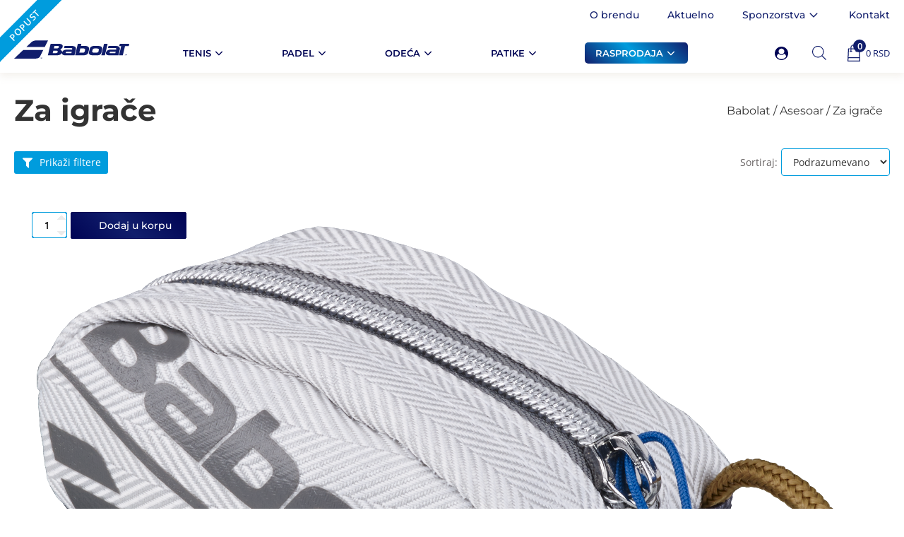

--- FILE ---
content_type: text/html; charset=UTF-8
request_url: http://www.babolat.rs/product-category/asesoar/za-igrace/
body_size: 69340
content:
<!DOCTYPE html>
<html lang="sr-RS" >
<head>
<meta charset="UTF-8">
<meta name="viewport" content="width=device-width, initial-scale=1.0">
<!-- WP_HEAD() START -->


<meta name='robots' content='max-image-preview:large' />
<title>Za igrače - Babolat Srbija</title>
<link crossorigin data-rocket-preconnect href="https://fonts.googleapis.com" rel="preconnect">
<link data-rocket-preload as="style" href="https://fonts.googleapis.com/css?family=Open%20Sans%3A100%2C200%2C300%2C400%2C500%2C600%2C700%2C800%2C900%7CMontserrat%3A100%2C200%2C300%2C400%2C500%2C600%2C700%2C800%2C900&#038;display=swap" rel="preload">
<link href="https://fonts.googleapis.com/css?family=Open%20Sans%3A100%2C200%2C300%2C400%2C500%2C600%2C700%2C800%2C900%7CMontserrat%3A100%2C200%2C300%2C400%2C500%2C600%2C700%2C800%2C900&#038;display=swap" media="print" onload="this.media=&#039;all&#039;" rel="stylesheet">
<noscript><link rel="stylesheet" href="https://fonts.googleapis.com/css?family=Open%20Sans%3A100%2C200%2C300%2C400%2C500%2C600%2C700%2C800%2C900%7CMontserrat%3A100%2C200%2C300%2C400%2C500%2C600%2C700%2C800%2C900&#038;display=swap"></noscript>
<link crossorigin data-rocket-preload as="font" href="https://fonts.gstatic.com/s/montserrat/v31/JTUSjIg1_i6t8kCHKm459Wdhyzbi.woff2" rel="preload">
<link crossorigin data-rocket-preload as="font" href="https://fonts.gstatic.com/s/montserrat/v31/JTUSjIg1_i6t8kCHKm459Wlhyw.woff2" rel="preload">
<link crossorigin data-rocket-preload as="font" href="https://fonts.gstatic.com/s/opensans/v44/memvYaGs126MiZpBA-UvWbX2vVnXBbObj2OVTSumu1aB.woff2" rel="preload">
<link crossorigin data-rocket-preload as="font" href="https://fonts.gstatic.com/s/opensans/v44/memvYaGs126MiZpBA-UvWbX2vVnXBbObj2OVTSCmu1aB.woff2" rel="preload">
<link crossorigin data-rocket-preload as="font" href="https://fonts.gstatic.com/s/opensans/v44/memvYaGs126MiZpBA-UvWbX2vVnXBbObj2OVTSGmu1aB.woff2" rel="preload">
<link crossorigin data-rocket-preload as="font" href="https://fonts.gstatic.com/s/opensans/v44/memvYaGs126MiZpBA-UvWbX2vVnXBbObj2OVTS-muw.woff2" rel="preload">
<link crossorigin data-rocket-preload as="font" href="https://www.babolat.rs/wp-content/plugins/woocommerce/assets/fonts/WooCommerce.woff2" rel="preload">
<style id="wpr-usedcss">@font-face{font-display:swap;font-family:Montserrat;font-style:normal;font-weight:100;src:url(https://fonts.gstatic.com/s/montserrat/v31/JTUSjIg1_i6t8kCHKm459Wdhyzbi.woff2) format('woff2');unicode-range:U+0100-02BA,U+02BD-02C5,U+02C7-02CC,U+02CE-02D7,U+02DD-02FF,U+0304,U+0308,U+0329,U+1D00-1DBF,U+1E00-1E9F,U+1EF2-1EFF,U+2020,U+20A0-20AB,U+20AD-20C0,U+2113,U+2C60-2C7F,U+A720-A7FF}@font-face{font-display:swap;font-family:Montserrat;font-style:normal;font-weight:100;src:url(https://fonts.gstatic.com/s/montserrat/v31/JTUSjIg1_i6t8kCHKm459Wlhyw.woff2) format('woff2');unicode-range:U+0000-00FF,U+0131,U+0152-0153,U+02BB-02BC,U+02C6,U+02DA,U+02DC,U+0304,U+0308,U+0329,U+2000-206F,U+20AC,U+2122,U+2191,U+2193,U+2212,U+2215,U+FEFF,U+FFFD}@font-face{font-display:swap;font-family:Montserrat;font-style:normal;font-weight:200;src:url(https://fonts.gstatic.com/s/montserrat/v31/JTUSjIg1_i6t8kCHKm459Wdhyzbi.woff2) format('woff2');unicode-range:U+0100-02BA,U+02BD-02C5,U+02C7-02CC,U+02CE-02D7,U+02DD-02FF,U+0304,U+0308,U+0329,U+1D00-1DBF,U+1E00-1E9F,U+1EF2-1EFF,U+2020,U+20A0-20AB,U+20AD-20C0,U+2113,U+2C60-2C7F,U+A720-A7FF}@font-face{font-display:swap;font-family:Montserrat;font-style:normal;font-weight:200;src:url(https://fonts.gstatic.com/s/montserrat/v31/JTUSjIg1_i6t8kCHKm459Wlhyw.woff2) format('woff2');unicode-range:U+0000-00FF,U+0131,U+0152-0153,U+02BB-02BC,U+02C6,U+02DA,U+02DC,U+0304,U+0308,U+0329,U+2000-206F,U+20AC,U+2122,U+2191,U+2193,U+2212,U+2215,U+FEFF,U+FFFD}@font-face{font-display:swap;font-family:Montserrat;font-style:normal;font-weight:300;src:url(https://fonts.gstatic.com/s/montserrat/v31/JTUSjIg1_i6t8kCHKm459Wdhyzbi.woff2) format('woff2');unicode-range:U+0100-02BA,U+02BD-02C5,U+02C7-02CC,U+02CE-02D7,U+02DD-02FF,U+0304,U+0308,U+0329,U+1D00-1DBF,U+1E00-1E9F,U+1EF2-1EFF,U+2020,U+20A0-20AB,U+20AD-20C0,U+2113,U+2C60-2C7F,U+A720-A7FF}@font-face{font-display:swap;font-family:Montserrat;font-style:normal;font-weight:300;src:url(https://fonts.gstatic.com/s/montserrat/v31/JTUSjIg1_i6t8kCHKm459Wlhyw.woff2) format('woff2');unicode-range:U+0000-00FF,U+0131,U+0152-0153,U+02BB-02BC,U+02C6,U+02DA,U+02DC,U+0304,U+0308,U+0329,U+2000-206F,U+20AC,U+2122,U+2191,U+2193,U+2212,U+2215,U+FEFF,U+FFFD}@font-face{font-display:swap;font-family:Montserrat;font-style:normal;font-weight:400;src:url(https://fonts.gstatic.com/s/montserrat/v31/JTUSjIg1_i6t8kCHKm459Wdhyzbi.woff2) format('woff2');unicode-range:U+0100-02BA,U+02BD-02C5,U+02C7-02CC,U+02CE-02D7,U+02DD-02FF,U+0304,U+0308,U+0329,U+1D00-1DBF,U+1E00-1E9F,U+1EF2-1EFF,U+2020,U+20A0-20AB,U+20AD-20C0,U+2113,U+2C60-2C7F,U+A720-A7FF}@font-face{font-display:swap;font-family:Montserrat;font-style:normal;font-weight:400;src:url(https://fonts.gstatic.com/s/montserrat/v31/JTUSjIg1_i6t8kCHKm459Wlhyw.woff2) format('woff2');unicode-range:U+0000-00FF,U+0131,U+0152-0153,U+02BB-02BC,U+02C6,U+02DA,U+02DC,U+0304,U+0308,U+0329,U+2000-206F,U+20AC,U+2122,U+2191,U+2193,U+2212,U+2215,U+FEFF,U+FFFD}@font-face{font-display:swap;font-family:Montserrat;font-style:normal;font-weight:500;src:url(https://fonts.gstatic.com/s/montserrat/v31/JTUSjIg1_i6t8kCHKm459Wdhyzbi.woff2) format('woff2');unicode-range:U+0100-02BA,U+02BD-02C5,U+02C7-02CC,U+02CE-02D7,U+02DD-02FF,U+0304,U+0308,U+0329,U+1D00-1DBF,U+1E00-1E9F,U+1EF2-1EFF,U+2020,U+20A0-20AB,U+20AD-20C0,U+2113,U+2C60-2C7F,U+A720-A7FF}@font-face{font-display:swap;font-family:Montserrat;font-style:normal;font-weight:500;src:url(https://fonts.gstatic.com/s/montserrat/v31/JTUSjIg1_i6t8kCHKm459Wlhyw.woff2) format('woff2');unicode-range:U+0000-00FF,U+0131,U+0152-0153,U+02BB-02BC,U+02C6,U+02DA,U+02DC,U+0304,U+0308,U+0329,U+2000-206F,U+20AC,U+2122,U+2191,U+2193,U+2212,U+2215,U+FEFF,U+FFFD}@font-face{font-display:swap;font-family:Montserrat;font-style:normal;font-weight:600;src:url(https://fonts.gstatic.com/s/montserrat/v31/JTUSjIg1_i6t8kCHKm459Wdhyzbi.woff2) format('woff2');unicode-range:U+0100-02BA,U+02BD-02C5,U+02C7-02CC,U+02CE-02D7,U+02DD-02FF,U+0304,U+0308,U+0329,U+1D00-1DBF,U+1E00-1E9F,U+1EF2-1EFF,U+2020,U+20A0-20AB,U+20AD-20C0,U+2113,U+2C60-2C7F,U+A720-A7FF}@font-face{font-display:swap;font-family:Montserrat;font-style:normal;font-weight:600;src:url(https://fonts.gstatic.com/s/montserrat/v31/JTUSjIg1_i6t8kCHKm459Wlhyw.woff2) format('woff2');unicode-range:U+0000-00FF,U+0131,U+0152-0153,U+02BB-02BC,U+02C6,U+02DA,U+02DC,U+0304,U+0308,U+0329,U+2000-206F,U+20AC,U+2122,U+2191,U+2193,U+2212,U+2215,U+FEFF,U+FFFD}@font-face{font-display:swap;font-family:Montserrat;font-style:normal;font-weight:700;src:url(https://fonts.gstatic.com/s/montserrat/v31/JTUSjIg1_i6t8kCHKm459Wdhyzbi.woff2) format('woff2');unicode-range:U+0100-02BA,U+02BD-02C5,U+02C7-02CC,U+02CE-02D7,U+02DD-02FF,U+0304,U+0308,U+0329,U+1D00-1DBF,U+1E00-1E9F,U+1EF2-1EFF,U+2020,U+20A0-20AB,U+20AD-20C0,U+2113,U+2C60-2C7F,U+A720-A7FF}@font-face{font-display:swap;font-family:Montserrat;font-style:normal;font-weight:700;src:url(https://fonts.gstatic.com/s/montserrat/v31/JTUSjIg1_i6t8kCHKm459Wlhyw.woff2) format('woff2');unicode-range:U+0000-00FF,U+0131,U+0152-0153,U+02BB-02BC,U+02C6,U+02DA,U+02DC,U+0304,U+0308,U+0329,U+2000-206F,U+20AC,U+2122,U+2191,U+2193,U+2212,U+2215,U+FEFF,U+FFFD}@font-face{font-display:swap;font-family:Montserrat;font-style:normal;font-weight:800;src:url(https://fonts.gstatic.com/s/montserrat/v31/JTUSjIg1_i6t8kCHKm459Wdhyzbi.woff2) format('woff2');unicode-range:U+0100-02BA,U+02BD-02C5,U+02C7-02CC,U+02CE-02D7,U+02DD-02FF,U+0304,U+0308,U+0329,U+1D00-1DBF,U+1E00-1E9F,U+1EF2-1EFF,U+2020,U+20A0-20AB,U+20AD-20C0,U+2113,U+2C60-2C7F,U+A720-A7FF}@font-face{font-display:swap;font-family:Montserrat;font-style:normal;font-weight:800;src:url(https://fonts.gstatic.com/s/montserrat/v31/JTUSjIg1_i6t8kCHKm459Wlhyw.woff2) format('woff2');unicode-range:U+0000-00FF,U+0131,U+0152-0153,U+02BB-02BC,U+02C6,U+02DA,U+02DC,U+0304,U+0308,U+0329,U+2000-206F,U+20AC,U+2122,U+2191,U+2193,U+2212,U+2215,U+FEFF,U+FFFD}@font-face{font-display:swap;font-family:Montserrat;font-style:normal;font-weight:900;src:url(https://fonts.gstatic.com/s/montserrat/v31/JTUSjIg1_i6t8kCHKm459Wdhyzbi.woff2) format('woff2');unicode-range:U+0100-02BA,U+02BD-02C5,U+02C7-02CC,U+02CE-02D7,U+02DD-02FF,U+0304,U+0308,U+0329,U+1D00-1DBF,U+1E00-1E9F,U+1EF2-1EFF,U+2020,U+20A0-20AB,U+20AD-20C0,U+2113,U+2C60-2C7F,U+A720-A7FF}@font-face{font-display:swap;font-family:Montserrat;font-style:normal;font-weight:900;src:url(https://fonts.gstatic.com/s/montserrat/v31/JTUSjIg1_i6t8kCHKm459Wlhyw.woff2) format('woff2');unicode-range:U+0000-00FF,U+0131,U+0152-0153,U+02BB-02BC,U+02C6,U+02DA,U+02DC,U+0304,U+0308,U+0329,U+2000-206F,U+20AC,U+2122,U+2191,U+2193,U+2212,U+2215,U+FEFF,U+FFFD}@font-face{font-display:swap;font-family:'Open Sans';font-style:normal;font-weight:300;font-stretch:100%;src:url(https://fonts.gstatic.com/s/opensans/v44/memvYaGs126MiZpBA-UvWbX2vVnXBbObj2OVTSumu1aB.woff2) format('woff2');unicode-range:U+0301,U+0400-045F,U+0490-0491,U+04B0-04B1,U+2116}@font-face{font-display:swap;font-family:'Open Sans';font-style:normal;font-weight:300;font-stretch:100%;src:url(https://fonts.gstatic.com/s/opensans/v44/memvYaGs126MiZpBA-UvWbX2vVnXBbObj2OVTSCmu1aB.woff2) format('woff2');unicode-range:U+0102-0103,U+0110-0111,U+0128-0129,U+0168-0169,U+01A0-01A1,U+01AF-01B0,U+0300-0301,U+0303-0304,U+0308-0309,U+0323,U+0329,U+1EA0-1EF9,U+20AB}@font-face{font-display:swap;font-family:'Open Sans';font-style:normal;font-weight:300;font-stretch:100%;src:url(https://fonts.gstatic.com/s/opensans/v44/memvYaGs126MiZpBA-UvWbX2vVnXBbObj2OVTSGmu1aB.woff2) format('woff2');unicode-range:U+0100-02BA,U+02BD-02C5,U+02C7-02CC,U+02CE-02D7,U+02DD-02FF,U+0304,U+0308,U+0329,U+1D00-1DBF,U+1E00-1E9F,U+1EF2-1EFF,U+2020,U+20A0-20AB,U+20AD-20C0,U+2113,U+2C60-2C7F,U+A720-A7FF}@font-face{font-display:swap;font-family:'Open Sans';font-style:normal;font-weight:300;font-stretch:100%;src:url(https://fonts.gstatic.com/s/opensans/v44/memvYaGs126MiZpBA-UvWbX2vVnXBbObj2OVTS-muw.woff2) format('woff2');unicode-range:U+0000-00FF,U+0131,U+0152-0153,U+02BB-02BC,U+02C6,U+02DA,U+02DC,U+0304,U+0308,U+0329,U+2000-206F,U+20AC,U+2122,U+2191,U+2193,U+2212,U+2215,U+FEFF,U+FFFD}@font-face{font-display:swap;font-family:'Open Sans';font-style:normal;font-weight:400;font-stretch:100%;src:url(https://fonts.gstatic.com/s/opensans/v44/memvYaGs126MiZpBA-UvWbX2vVnXBbObj2OVTSumu1aB.woff2) format('woff2');unicode-range:U+0301,U+0400-045F,U+0490-0491,U+04B0-04B1,U+2116}@font-face{font-display:swap;font-family:'Open Sans';font-style:normal;font-weight:400;font-stretch:100%;src:url(https://fonts.gstatic.com/s/opensans/v44/memvYaGs126MiZpBA-UvWbX2vVnXBbObj2OVTSCmu1aB.woff2) format('woff2');unicode-range:U+0102-0103,U+0110-0111,U+0128-0129,U+0168-0169,U+01A0-01A1,U+01AF-01B0,U+0300-0301,U+0303-0304,U+0308-0309,U+0323,U+0329,U+1EA0-1EF9,U+20AB}@font-face{font-display:swap;font-family:'Open Sans';font-style:normal;font-weight:400;font-stretch:100%;src:url(https://fonts.gstatic.com/s/opensans/v44/memvYaGs126MiZpBA-UvWbX2vVnXBbObj2OVTSGmu1aB.woff2) format('woff2');unicode-range:U+0100-02BA,U+02BD-02C5,U+02C7-02CC,U+02CE-02D7,U+02DD-02FF,U+0304,U+0308,U+0329,U+1D00-1DBF,U+1E00-1E9F,U+1EF2-1EFF,U+2020,U+20A0-20AB,U+20AD-20C0,U+2113,U+2C60-2C7F,U+A720-A7FF}@font-face{font-display:swap;font-family:'Open Sans';font-style:normal;font-weight:400;font-stretch:100%;src:url(https://fonts.gstatic.com/s/opensans/v44/memvYaGs126MiZpBA-UvWbX2vVnXBbObj2OVTS-muw.woff2) format('woff2');unicode-range:U+0000-00FF,U+0131,U+0152-0153,U+02BB-02BC,U+02C6,U+02DA,U+02DC,U+0304,U+0308,U+0329,U+2000-206F,U+20AC,U+2122,U+2191,U+2193,U+2212,U+2215,U+FEFF,U+FFFD}@font-face{font-display:swap;font-family:'Open Sans';font-style:normal;font-weight:500;font-stretch:100%;src:url(https://fonts.gstatic.com/s/opensans/v44/memvYaGs126MiZpBA-UvWbX2vVnXBbObj2OVTSumu1aB.woff2) format('woff2');unicode-range:U+0301,U+0400-045F,U+0490-0491,U+04B0-04B1,U+2116}@font-face{font-display:swap;font-family:'Open Sans';font-style:normal;font-weight:500;font-stretch:100%;src:url(https://fonts.gstatic.com/s/opensans/v44/memvYaGs126MiZpBA-UvWbX2vVnXBbObj2OVTSCmu1aB.woff2) format('woff2');unicode-range:U+0102-0103,U+0110-0111,U+0128-0129,U+0168-0169,U+01A0-01A1,U+01AF-01B0,U+0300-0301,U+0303-0304,U+0308-0309,U+0323,U+0329,U+1EA0-1EF9,U+20AB}@font-face{font-display:swap;font-family:'Open Sans';font-style:normal;font-weight:500;font-stretch:100%;src:url(https://fonts.gstatic.com/s/opensans/v44/memvYaGs126MiZpBA-UvWbX2vVnXBbObj2OVTSGmu1aB.woff2) format('woff2');unicode-range:U+0100-02BA,U+02BD-02C5,U+02C7-02CC,U+02CE-02D7,U+02DD-02FF,U+0304,U+0308,U+0329,U+1D00-1DBF,U+1E00-1E9F,U+1EF2-1EFF,U+2020,U+20A0-20AB,U+20AD-20C0,U+2113,U+2C60-2C7F,U+A720-A7FF}@font-face{font-display:swap;font-family:'Open Sans';font-style:normal;font-weight:500;font-stretch:100%;src:url(https://fonts.gstatic.com/s/opensans/v44/memvYaGs126MiZpBA-UvWbX2vVnXBbObj2OVTS-muw.woff2) format('woff2');unicode-range:U+0000-00FF,U+0131,U+0152-0153,U+02BB-02BC,U+02C6,U+02DA,U+02DC,U+0304,U+0308,U+0329,U+2000-206F,U+20AC,U+2122,U+2191,U+2193,U+2212,U+2215,U+FEFF,U+FFFD}@font-face{font-display:swap;font-family:'Open Sans';font-style:normal;font-weight:600;font-stretch:100%;src:url(https://fonts.gstatic.com/s/opensans/v44/memvYaGs126MiZpBA-UvWbX2vVnXBbObj2OVTSumu1aB.woff2) format('woff2');unicode-range:U+0301,U+0400-045F,U+0490-0491,U+04B0-04B1,U+2116}@font-face{font-display:swap;font-family:'Open Sans';font-style:normal;font-weight:600;font-stretch:100%;src:url(https://fonts.gstatic.com/s/opensans/v44/memvYaGs126MiZpBA-UvWbX2vVnXBbObj2OVTSCmu1aB.woff2) format('woff2');unicode-range:U+0102-0103,U+0110-0111,U+0128-0129,U+0168-0169,U+01A0-01A1,U+01AF-01B0,U+0300-0301,U+0303-0304,U+0308-0309,U+0323,U+0329,U+1EA0-1EF9,U+20AB}@font-face{font-display:swap;font-family:'Open Sans';font-style:normal;font-weight:600;font-stretch:100%;src:url(https://fonts.gstatic.com/s/opensans/v44/memvYaGs126MiZpBA-UvWbX2vVnXBbObj2OVTSGmu1aB.woff2) format('woff2');unicode-range:U+0100-02BA,U+02BD-02C5,U+02C7-02CC,U+02CE-02D7,U+02DD-02FF,U+0304,U+0308,U+0329,U+1D00-1DBF,U+1E00-1E9F,U+1EF2-1EFF,U+2020,U+20A0-20AB,U+20AD-20C0,U+2113,U+2C60-2C7F,U+A720-A7FF}@font-face{font-display:swap;font-family:'Open Sans';font-style:normal;font-weight:600;font-stretch:100%;src:url(https://fonts.gstatic.com/s/opensans/v44/memvYaGs126MiZpBA-UvWbX2vVnXBbObj2OVTS-muw.woff2) format('woff2');unicode-range:U+0000-00FF,U+0131,U+0152-0153,U+02BB-02BC,U+02C6,U+02DA,U+02DC,U+0304,U+0308,U+0329,U+2000-206F,U+20AC,U+2122,U+2191,U+2193,U+2212,U+2215,U+FEFF,U+FFFD}@font-face{font-display:swap;font-family:'Open Sans';font-style:normal;font-weight:700;font-stretch:100%;src:url(https://fonts.gstatic.com/s/opensans/v44/memvYaGs126MiZpBA-UvWbX2vVnXBbObj2OVTSumu1aB.woff2) format('woff2');unicode-range:U+0301,U+0400-045F,U+0490-0491,U+04B0-04B1,U+2116}@font-face{font-display:swap;font-family:'Open Sans';font-style:normal;font-weight:700;font-stretch:100%;src:url(https://fonts.gstatic.com/s/opensans/v44/memvYaGs126MiZpBA-UvWbX2vVnXBbObj2OVTSCmu1aB.woff2) format('woff2');unicode-range:U+0102-0103,U+0110-0111,U+0128-0129,U+0168-0169,U+01A0-01A1,U+01AF-01B0,U+0300-0301,U+0303-0304,U+0308-0309,U+0323,U+0329,U+1EA0-1EF9,U+20AB}@font-face{font-display:swap;font-family:'Open Sans';font-style:normal;font-weight:700;font-stretch:100%;src:url(https://fonts.gstatic.com/s/opensans/v44/memvYaGs126MiZpBA-UvWbX2vVnXBbObj2OVTSGmu1aB.woff2) format('woff2');unicode-range:U+0100-02BA,U+02BD-02C5,U+02C7-02CC,U+02CE-02D7,U+02DD-02FF,U+0304,U+0308,U+0329,U+1D00-1DBF,U+1E00-1E9F,U+1EF2-1EFF,U+2020,U+20A0-20AB,U+20AD-20C0,U+2113,U+2C60-2C7F,U+A720-A7FF}@font-face{font-display:swap;font-family:'Open Sans';font-style:normal;font-weight:700;font-stretch:100%;src:url(https://fonts.gstatic.com/s/opensans/v44/memvYaGs126MiZpBA-UvWbX2vVnXBbObj2OVTS-muw.woff2) format('woff2');unicode-range:U+0000-00FF,U+0131,U+0152-0153,U+02BB-02BC,U+02C6,U+02DA,U+02DC,U+0304,U+0308,U+0329,U+2000-206F,U+20AC,U+2122,U+2191,U+2193,U+2212,U+2215,U+FEFF,U+FFFD}@font-face{font-display:swap;font-family:'Open Sans';font-style:normal;font-weight:800;font-stretch:100%;src:url(https://fonts.gstatic.com/s/opensans/v44/memvYaGs126MiZpBA-UvWbX2vVnXBbObj2OVTSumu1aB.woff2) format('woff2');unicode-range:U+0301,U+0400-045F,U+0490-0491,U+04B0-04B1,U+2116}@font-face{font-display:swap;font-family:'Open Sans';font-style:normal;font-weight:800;font-stretch:100%;src:url(https://fonts.gstatic.com/s/opensans/v44/memvYaGs126MiZpBA-UvWbX2vVnXBbObj2OVTSCmu1aB.woff2) format('woff2');unicode-range:U+0102-0103,U+0110-0111,U+0128-0129,U+0168-0169,U+01A0-01A1,U+01AF-01B0,U+0300-0301,U+0303-0304,U+0308-0309,U+0323,U+0329,U+1EA0-1EF9,U+20AB}@font-face{font-display:swap;font-family:'Open Sans';font-style:normal;font-weight:800;font-stretch:100%;src:url(https://fonts.gstatic.com/s/opensans/v44/memvYaGs126MiZpBA-UvWbX2vVnXBbObj2OVTSGmu1aB.woff2) format('woff2');unicode-range:U+0100-02BA,U+02BD-02C5,U+02C7-02CC,U+02CE-02D7,U+02DD-02FF,U+0304,U+0308,U+0329,U+1D00-1DBF,U+1E00-1E9F,U+1EF2-1EFF,U+2020,U+20A0-20AB,U+20AD-20C0,U+2113,U+2C60-2C7F,U+A720-A7FF}@font-face{font-display:swap;font-family:'Open Sans';font-style:normal;font-weight:800;font-stretch:100%;src:url(https://fonts.gstatic.com/s/opensans/v44/memvYaGs126MiZpBA-UvWbX2vVnXBbObj2OVTS-muw.woff2) format('woff2');unicode-range:U+0000-00FF,U+0131,U+0152-0153,U+02BB-02BC,U+02C6,U+02DA,U+02DC,U+0304,U+0308,U+0329,U+2000-206F,U+20AC,U+2122,U+2191,U+2193,U+2212,U+2215,U+FEFF,U+FFFD}img:is([sizes=auto i],[sizes^="auto," i]){contain-intrinsic-size:3000px 1500px}.owl-carousel .owl-dots.disabled,.owl-carousel .owl-nav.disabled{display:none}.no-js .owl-carousel{display:block}.owl-height{transition:height .5s ease-in-out}.owl-theme .owl-nav .disabled{opacity:.5;cursor:default}.owl-theme .owl-nav.disabled+.owl-dots{margin-top:10px}:where(.wp-block-button__link){border-radius:9999px;box-shadow:none;padding:calc(.667em + 2px) calc(1.333em + 2px);text-decoration:none}:root :where(.wp-block-button .wp-block-button__link.is-style-outline),:root :where(.wp-block-button.is-style-outline>.wp-block-button__link){border:2px solid;padding:.667em 1.333em}:root :where(.wp-block-button .wp-block-button__link.is-style-outline:not(.has-text-color)),:root :where(.wp-block-button.is-style-outline>.wp-block-button__link:not(.has-text-color)){color:currentColor}:root :where(.wp-block-button .wp-block-button__link.is-style-outline:not(.has-background)),:root :where(.wp-block-button.is-style-outline>.wp-block-button__link:not(.has-background)){background-color:initial;background-image:none}:where(.wp-block-calendar table:not(.has-background) th){background:#ddd}:where(.wp-block-columns){margin-bottom:1.75em}:where(.wp-block-columns.has-background){padding:1.25em 2.375em}:where(.wp-block-post-comments input[type=submit]){border:none}:where(.wp-block-cover-image:not(.has-text-color)),:where(.wp-block-cover:not(.has-text-color)){color:#fff}:where(.wp-block-cover-image.is-light:not(.has-text-color)),:where(.wp-block-cover.is-light:not(.has-text-color)){color:#000}:root :where(.wp-block-cover h1:not(.has-text-color)),:root :where(.wp-block-cover h2:not(.has-text-color)),:root :where(.wp-block-cover h3:not(.has-text-color)),:root :where(.wp-block-cover h4:not(.has-text-color)),:root :where(.wp-block-cover h5:not(.has-text-color)),:root :where(.wp-block-cover h6:not(.has-text-color)),:root :where(.wp-block-cover p:not(.has-text-color)){color:inherit}:where(.wp-block-file){margin-bottom:1.5em}:where(.wp-block-file__button){border-radius:2em;display:inline-block;padding:.5em 1em}:where(.wp-block-file__button):where(a):active,:where(.wp-block-file__button):where(a):focus,:where(.wp-block-file__button):where(a):hover,:where(.wp-block-file__button):where(a):visited{box-shadow:none;color:#fff;opacity:.85;text-decoration:none}:where(.wp-block-form-input__input){font-size:1em;margin-bottom:.5em;padding:0 .5em}:where(.wp-block-form-input__input)[type=date],:where(.wp-block-form-input__input)[type=datetime-local],:where(.wp-block-form-input__input)[type=datetime],:where(.wp-block-form-input__input)[type=email],:where(.wp-block-form-input__input)[type=month],:where(.wp-block-form-input__input)[type=number],:where(.wp-block-form-input__input)[type=password],:where(.wp-block-form-input__input)[type=search],:where(.wp-block-form-input__input)[type=tel],:where(.wp-block-form-input__input)[type=text],:where(.wp-block-form-input__input)[type=time],:where(.wp-block-form-input__input)[type=url],:where(.wp-block-form-input__input)[type=week]{border-style:solid;border-width:1px;line-height:2;min-height:2em}:where(.wp-block-group.wp-block-group-is-layout-constrained){position:relative}:root :where(.wp-block-image.is-style-rounded img,.wp-block-image .is-style-rounded img){border-radius:9999px}:where(.wp-block-latest-comments:not([style*=line-height] .wp-block-latest-comments__comment)){line-height:1.1}:where(.wp-block-latest-comments:not([style*=line-height] .wp-block-latest-comments__comment-excerpt p)){line-height:1.8}:root :where(.wp-block-latest-posts.is-grid){padding:0}:root :where(.wp-block-latest-posts.wp-block-latest-posts__list){padding-left:0}ul{box-sizing:border-box}:root :where(.wp-block-list.has-background){padding:1.25em 2.375em}:where(.wp-block-navigation.has-background .wp-block-navigation-item a:not(.wp-element-button)),:where(.wp-block-navigation.has-background .wp-block-navigation-submenu a:not(.wp-element-button)){padding:.5em 1em}:where(.wp-block-navigation .wp-block-navigation__submenu-container .wp-block-navigation-item a:not(.wp-element-button)),:where(.wp-block-navigation .wp-block-navigation__submenu-container .wp-block-navigation-submenu a:not(.wp-element-button)),:where(.wp-block-navigation .wp-block-navigation__submenu-container .wp-block-navigation-submenu button.wp-block-navigation-item__content),:where(.wp-block-navigation .wp-block-navigation__submenu-container .wp-block-pages-list__item button.wp-block-navigation-item__content){padding:.5em 1em}:root :where(p.has-background){padding:1.25em 2.375em}:where(p.has-text-color:not(.has-link-color)) a{color:inherit}:where(.wp-block-post-comments-form input:not([type=submit])),:where(.wp-block-post-comments-form textarea){border:1px solid #949494;font-family:inherit;font-size:1em}:where(.wp-block-post-comments-form input:where(:not([type=submit]):not([type=checkbox]))),:where(.wp-block-post-comments-form textarea){padding:calc(.667em + 2px)}:where(.wp-block-post-excerpt){box-sizing:border-box;margin-bottom:var(--wp--style--block-gap);margin-top:var(--wp--style--block-gap)}:where(.wp-block-preformatted.has-background){padding:1.25em 2.375em}:where(.wp-block-search__button){border:1px solid #ccc;padding:6px 10px}:where(.wp-block-search__input){appearance:none;border:1px solid #949494;flex-grow:1;font-family:inherit;font-size:inherit;font-style:inherit;font-weight:inherit;letter-spacing:inherit;line-height:inherit;margin-left:0;margin-right:0;min-width:3rem;padding:8px;text-decoration:unset!important;text-transform:inherit}:where(.wp-block-search__button-inside .wp-block-search__inside-wrapper){background-color:#fff;border:1px solid #949494;box-sizing:border-box;padding:4px}:where(.wp-block-search__button-inside .wp-block-search__inside-wrapper) .wp-block-search__input{border:none;border-radius:0;padding:0 4px}:where(.wp-block-search__button-inside .wp-block-search__inside-wrapper) .wp-block-search__input:focus{outline:0}:where(.wp-block-search__button-inside .wp-block-search__inside-wrapper) :where(.wp-block-search__button){padding:4px 8px}:root :where(.wp-block-separator.is-style-dots){height:auto;line-height:1;text-align:center}:root :where(.wp-block-separator.is-style-dots):before{color:currentColor;content:"···";font-family:serif;font-size:1.5em;letter-spacing:2em;padding-left:2em}:root :where(.wp-block-site-logo.is-style-rounded){border-radius:9999px}:where(.wp-block-social-links:not(.is-style-logos-only)) .wp-social-link{background-color:#f0f0f0;color:#444}:where(.wp-block-social-links:not(.is-style-logos-only)) .wp-social-link-amazon{background-color:#f90;color:#fff}:where(.wp-block-social-links:not(.is-style-logos-only)) .wp-social-link-bandcamp{background-color:#1ea0c3;color:#fff}:where(.wp-block-social-links:not(.is-style-logos-only)) .wp-social-link-behance{background-color:#0757fe;color:#fff}:where(.wp-block-social-links:not(.is-style-logos-only)) .wp-social-link-bluesky{background-color:#0a7aff;color:#fff}:where(.wp-block-social-links:not(.is-style-logos-only)) .wp-social-link-codepen{background-color:#1e1f26;color:#fff}:where(.wp-block-social-links:not(.is-style-logos-only)) .wp-social-link-deviantart{background-color:#02e49b;color:#fff}:where(.wp-block-social-links:not(.is-style-logos-only)) .wp-social-link-discord{background-color:#5865f2;color:#fff}:where(.wp-block-social-links:not(.is-style-logos-only)) .wp-social-link-dribbble{background-color:#e94c89;color:#fff}:where(.wp-block-social-links:not(.is-style-logos-only)) .wp-social-link-dropbox{background-color:#4280ff;color:#fff}:where(.wp-block-social-links:not(.is-style-logos-only)) .wp-social-link-etsy{background-color:#f45800;color:#fff}:where(.wp-block-social-links:not(.is-style-logos-only)) .wp-social-link-facebook{background-color:#0866ff;color:#fff}:where(.wp-block-social-links:not(.is-style-logos-only)) .wp-social-link-fivehundredpx{background-color:#000;color:#fff}:where(.wp-block-social-links:not(.is-style-logos-only)) .wp-social-link-flickr{background-color:#0461dd;color:#fff}:where(.wp-block-social-links:not(.is-style-logos-only)) .wp-social-link-foursquare{background-color:#e65678;color:#fff}:where(.wp-block-social-links:not(.is-style-logos-only)) .wp-social-link-github{background-color:#24292d;color:#fff}:where(.wp-block-social-links:not(.is-style-logos-only)) .wp-social-link-goodreads{background-color:#eceadd;color:#382110}:where(.wp-block-social-links:not(.is-style-logos-only)) .wp-social-link-google{background-color:#ea4434;color:#fff}:where(.wp-block-social-links:not(.is-style-logos-only)) .wp-social-link-gravatar{background-color:#1d4fc4;color:#fff}:where(.wp-block-social-links:not(.is-style-logos-only)) .wp-social-link-instagram{background-color:#f00075;color:#fff}:where(.wp-block-social-links:not(.is-style-logos-only)) .wp-social-link-lastfm{background-color:#e21b24;color:#fff}:where(.wp-block-social-links:not(.is-style-logos-only)) .wp-social-link-linkedin{background-color:#0d66c2;color:#fff}:where(.wp-block-social-links:not(.is-style-logos-only)) .wp-social-link-mastodon{background-color:#3288d4;color:#fff}:where(.wp-block-social-links:not(.is-style-logos-only)) .wp-social-link-medium{background-color:#000;color:#fff}:where(.wp-block-social-links:not(.is-style-logos-only)) .wp-social-link-meetup{background-color:#f6405f;color:#fff}:where(.wp-block-social-links:not(.is-style-logos-only)) .wp-social-link-patreon{background-color:#000;color:#fff}:where(.wp-block-social-links:not(.is-style-logos-only)) .wp-social-link-pinterest{background-color:#e60122;color:#fff}:where(.wp-block-social-links:not(.is-style-logos-only)) .wp-social-link-pocket{background-color:#ef4155;color:#fff}:where(.wp-block-social-links:not(.is-style-logos-only)) .wp-social-link-reddit{background-color:#ff4500;color:#fff}:where(.wp-block-social-links:not(.is-style-logos-only)) .wp-social-link-skype{background-color:#0478d7;color:#fff}:where(.wp-block-social-links:not(.is-style-logos-only)) .wp-social-link-snapchat{background-color:#fefc00;color:#fff;stroke:#000}:where(.wp-block-social-links:not(.is-style-logos-only)) .wp-social-link-soundcloud{background-color:#ff5600;color:#fff}:where(.wp-block-social-links:not(.is-style-logos-only)) .wp-social-link-spotify{background-color:#1bd760;color:#fff}:where(.wp-block-social-links:not(.is-style-logos-only)) .wp-social-link-telegram{background-color:#2aabee;color:#fff}:where(.wp-block-social-links:not(.is-style-logos-only)) .wp-social-link-threads{background-color:#000;color:#fff}:where(.wp-block-social-links:not(.is-style-logos-only)) .wp-social-link-tiktok{background-color:#000;color:#fff}:where(.wp-block-social-links:not(.is-style-logos-only)) .wp-social-link-tumblr{background-color:#011835;color:#fff}:where(.wp-block-social-links:not(.is-style-logos-only)) .wp-social-link-twitch{background-color:#6440a4;color:#fff}:where(.wp-block-social-links:not(.is-style-logos-only)) .wp-social-link-twitter{background-color:#1da1f2;color:#fff}:where(.wp-block-social-links:not(.is-style-logos-only)) .wp-social-link-vimeo{background-color:#1eb7ea;color:#fff}:where(.wp-block-social-links:not(.is-style-logos-only)) .wp-social-link-vk{background-color:#4680c2;color:#fff}:where(.wp-block-social-links:not(.is-style-logos-only)) .wp-social-link-wordpress{background-color:#3499cd;color:#fff}:where(.wp-block-social-links:not(.is-style-logos-only)) .wp-social-link-whatsapp{background-color:#25d366;color:#fff}:where(.wp-block-social-links:not(.is-style-logos-only)) .wp-social-link-x{background-color:#000;color:#fff}:where(.wp-block-social-links:not(.is-style-logos-only)) .wp-social-link-yelp{background-color:#d32422;color:#fff}:where(.wp-block-social-links:not(.is-style-logos-only)) .wp-social-link-youtube{background-color:red;color:#fff}:where(.wp-block-social-links.is-style-logos-only) .wp-social-link{background:0 0}:where(.wp-block-social-links.is-style-logos-only) .wp-social-link svg{height:1.25em;width:1.25em}:where(.wp-block-social-links.is-style-logos-only) .wp-social-link-amazon{color:#f90}:where(.wp-block-social-links.is-style-logos-only) .wp-social-link-bandcamp{color:#1ea0c3}:where(.wp-block-social-links.is-style-logos-only) .wp-social-link-behance{color:#0757fe}:where(.wp-block-social-links.is-style-logos-only) .wp-social-link-bluesky{color:#0a7aff}:where(.wp-block-social-links.is-style-logos-only) .wp-social-link-codepen{color:#1e1f26}:where(.wp-block-social-links.is-style-logos-only) .wp-social-link-deviantart{color:#02e49b}:where(.wp-block-social-links.is-style-logos-only) .wp-social-link-discord{color:#5865f2}:where(.wp-block-social-links.is-style-logos-only) .wp-social-link-dribbble{color:#e94c89}:where(.wp-block-social-links.is-style-logos-only) .wp-social-link-dropbox{color:#4280ff}:where(.wp-block-social-links.is-style-logos-only) .wp-social-link-etsy{color:#f45800}:where(.wp-block-social-links.is-style-logos-only) .wp-social-link-facebook{color:#0866ff}:where(.wp-block-social-links.is-style-logos-only) .wp-social-link-fivehundredpx{color:#000}:where(.wp-block-social-links.is-style-logos-only) .wp-social-link-flickr{color:#0461dd}:where(.wp-block-social-links.is-style-logos-only) .wp-social-link-foursquare{color:#e65678}:where(.wp-block-social-links.is-style-logos-only) .wp-social-link-github{color:#24292d}:where(.wp-block-social-links.is-style-logos-only) .wp-social-link-goodreads{color:#382110}:where(.wp-block-social-links.is-style-logos-only) .wp-social-link-google{color:#ea4434}:where(.wp-block-social-links.is-style-logos-only) .wp-social-link-gravatar{color:#1d4fc4}:where(.wp-block-social-links.is-style-logos-only) .wp-social-link-instagram{color:#f00075}:where(.wp-block-social-links.is-style-logos-only) .wp-social-link-lastfm{color:#e21b24}:where(.wp-block-social-links.is-style-logos-only) .wp-social-link-linkedin{color:#0d66c2}:where(.wp-block-social-links.is-style-logos-only) .wp-social-link-mastodon{color:#3288d4}:where(.wp-block-social-links.is-style-logos-only) .wp-social-link-medium{color:#000}:where(.wp-block-social-links.is-style-logos-only) .wp-social-link-meetup{color:#f6405f}:where(.wp-block-social-links.is-style-logos-only) .wp-social-link-patreon{color:#000}:where(.wp-block-social-links.is-style-logos-only) .wp-social-link-pinterest{color:#e60122}:where(.wp-block-social-links.is-style-logos-only) .wp-social-link-pocket{color:#ef4155}:where(.wp-block-social-links.is-style-logos-only) .wp-social-link-reddit{color:#ff4500}:where(.wp-block-social-links.is-style-logos-only) .wp-social-link-skype{color:#0478d7}:where(.wp-block-social-links.is-style-logos-only) .wp-social-link-snapchat{color:#fff;stroke:#000}:where(.wp-block-social-links.is-style-logos-only) .wp-social-link-soundcloud{color:#ff5600}:where(.wp-block-social-links.is-style-logos-only) .wp-social-link-spotify{color:#1bd760}:where(.wp-block-social-links.is-style-logos-only) .wp-social-link-telegram{color:#2aabee}:where(.wp-block-social-links.is-style-logos-only) .wp-social-link-threads{color:#000}:where(.wp-block-social-links.is-style-logos-only) .wp-social-link-tiktok{color:#000}:where(.wp-block-social-links.is-style-logos-only) .wp-social-link-tumblr{color:#011835}:where(.wp-block-social-links.is-style-logos-only) .wp-social-link-twitch{color:#6440a4}:where(.wp-block-social-links.is-style-logos-only) .wp-social-link-twitter{color:#1da1f2}:where(.wp-block-social-links.is-style-logos-only) .wp-social-link-vimeo{color:#1eb7ea}:where(.wp-block-social-links.is-style-logos-only) .wp-social-link-vk{color:#4680c2}:where(.wp-block-social-links.is-style-logos-only) .wp-social-link-whatsapp{color:#25d366}:where(.wp-block-social-links.is-style-logos-only) .wp-social-link-wordpress{color:#3499cd}:where(.wp-block-social-links.is-style-logos-only) .wp-social-link-x{color:#000}:where(.wp-block-social-links.is-style-logos-only) .wp-social-link-yelp{color:#d32422}:where(.wp-block-social-links.is-style-logos-only) .wp-social-link-youtube{color:red}:root :where(.wp-block-social-links .wp-social-link a){padding:.25em}:root :where(.wp-block-social-links.is-style-logos-only .wp-social-link a){padding:0}:root :where(.wp-block-social-links.is-style-pill-shape .wp-social-link a){padding-left:.6666666667em;padding-right:.6666666667em}:root :where(.wp-block-tag-cloud.is-style-outline){display:flex;flex-wrap:wrap;gap:1ch}:root :where(.wp-block-tag-cloud.is-style-outline a){border:1px solid;font-size:unset!important;margin-right:0;padding:1ch 2ch;text-decoration:none!important}:root :where(.wp-block-table-of-contents){box-sizing:border-box}:where(.wp-block-term-description){box-sizing:border-box;margin-bottom:var(--wp--style--block-gap);margin-top:var(--wp--style--block-gap)}:where(pre.wp-block-verse){font-family:inherit}:root{--wp-block-synced-color:#7a00df;--wp-block-synced-color--rgb:122,0,223;--wp-bound-block-color:var(--wp-block-synced-color);--wp-editor-canvas-background:#ddd;--wp-admin-theme-color:#007cba;--wp-admin-theme-color--rgb:0,124,186;--wp-admin-theme-color-darker-10:#006ba1;--wp-admin-theme-color-darker-10--rgb:0,107,160.5;--wp-admin-theme-color-darker-20:#005a87;--wp-admin-theme-color-darker-20--rgb:0,90,135;--wp-admin-border-width-focus:2px}@media (min-resolution:192dpi){:root{--wp-admin-border-width-focus:1.5px}}:root{--wp--preset--font-size--normal:16px;--wp--preset--font-size--huge:42px}.screen-reader-text{border:0;clip-path:inset(50%);height:1px;margin:-1px;overflow:hidden;padding:0;position:absolute;width:1px;word-wrap:normal!important}.screen-reader-text:focus{background-color:#ddd;clip-path:none;color:#444;display:block;font-size:1em;height:auto;left:5px;line-height:normal;padding:15px 23px 14px;text-decoration:none;top:5px;width:auto;z-index:100000}html :where(.has-border-color){border-style:solid}html :where([style*=border-top-color]){border-top-style:solid}html :where([style*=border-right-color]){border-right-style:solid}html :where([style*=border-bottom-color]){border-bottom-style:solid}html :where([style*=border-left-color]){border-left-style:solid}html :where([style*=border-width]){border-style:solid}html :where([style*=border-top-width]){border-top-style:solid}html :where([style*=border-right-width]){border-right-style:solid}html :where([style*=border-bottom-width]){border-bottom-style:solid}html :where([style*=border-left-width]){border-left-style:solid}html :where(img[class*=wp-image-]){height:auto;max-width:100%}:where(figure){margin:0 0 1em}html :where(.is-position-sticky){--wp-admin--admin-bar--position-offset:var(--wp-admin--admin-bar--height,0px)}@media screen and (max-width:600px){html :where(.is-position-sticky){--wp-admin--admin-bar--position-offset:0px}}:root{--wp--preset--aspect-ratio--square:1;--wp--preset--aspect-ratio--4-3:4/3;--wp--preset--aspect-ratio--3-4:3/4;--wp--preset--aspect-ratio--3-2:3/2;--wp--preset--aspect-ratio--2-3:2/3;--wp--preset--aspect-ratio--16-9:16/9;--wp--preset--aspect-ratio--9-16:9/16;--wp--preset--color--black:#000000;--wp--preset--color--cyan-bluish-gray:#abb8c3;--wp--preset--color--white:#ffffff;--wp--preset--color--pale-pink:#f78da7;--wp--preset--color--vivid-red:#cf2e2e;--wp--preset--color--luminous-vivid-orange:#ff6900;--wp--preset--color--luminous-vivid-amber:#fcb900;--wp--preset--color--light-green-cyan:#7bdcb5;--wp--preset--color--vivid-green-cyan:#00d084;--wp--preset--color--pale-cyan-blue:#8ed1fc;--wp--preset--color--vivid-cyan-blue:#0693e3;--wp--preset--color--vivid-purple:#9b51e0;--wp--preset--color--base:#f9f9f9;--wp--preset--color--base-2:#ffffff;--wp--preset--color--contrast:#111111;--wp--preset--color--contrast-2:#636363;--wp--preset--color--contrast-3:#A4A4A4;--wp--preset--color--accent:#cfcabe;--wp--preset--color--accent-2:#c2a990;--wp--preset--color--accent-3:#d8613c;--wp--preset--color--accent-4:#b1c5a4;--wp--preset--color--accent-5:#b5bdbc;--wp--preset--gradient--vivid-cyan-blue-to-vivid-purple:linear-gradient(135deg,rgb(6, 147, 227) 0%,rgb(155, 81, 224) 100%);--wp--preset--gradient--light-green-cyan-to-vivid-green-cyan:linear-gradient(135deg,rgb(122, 220, 180) 0%,rgb(0, 208, 130) 100%);--wp--preset--gradient--luminous-vivid-amber-to-luminous-vivid-orange:linear-gradient(135deg,rgb(252, 185, 0) 0%,rgb(255, 105, 0) 100%);--wp--preset--gradient--luminous-vivid-orange-to-vivid-red:linear-gradient(135deg,rgb(255, 105, 0) 0%,rgb(207, 46, 46) 100%);--wp--preset--gradient--very-light-gray-to-cyan-bluish-gray:linear-gradient(135deg,rgb(238, 238, 238) 0%,rgb(169, 184, 195) 100%);--wp--preset--gradient--cool-to-warm-spectrum:linear-gradient(135deg,rgb(74, 234, 220) 0%,rgb(151, 120, 209) 20%,rgb(207, 42, 186) 40%,rgb(238, 44, 130) 60%,rgb(251, 105, 98) 80%,rgb(254, 248, 76) 100%);--wp--preset--gradient--blush-light-purple:linear-gradient(135deg,rgb(255, 206, 236) 0%,rgb(152, 150, 240) 100%);--wp--preset--gradient--blush-bordeaux:linear-gradient(135deg,rgb(254, 205, 165) 0%,rgb(254, 45, 45) 50%,rgb(107, 0, 62) 100%);--wp--preset--gradient--luminous-dusk:linear-gradient(135deg,rgb(255, 203, 112) 0%,rgb(199, 81, 192) 50%,rgb(65, 88, 208) 100%);--wp--preset--gradient--pale-ocean:linear-gradient(135deg,rgb(255, 245, 203) 0%,rgb(182, 227, 212) 50%,rgb(51, 167, 181) 100%);--wp--preset--gradient--electric-grass:linear-gradient(135deg,rgb(202, 248, 128) 0%,rgb(113, 206, 126) 100%);--wp--preset--gradient--midnight:linear-gradient(135deg,rgb(2, 3, 129) 0%,rgb(40, 116, 252) 100%);--wp--preset--gradient--gradient-1:linear-gradient(to bottom, #cfcabe 0%, #F9F9F9 100%);--wp--preset--gradient--gradient-2:linear-gradient(to bottom, #C2A990 0%, #F9F9F9 100%);--wp--preset--gradient--gradient-3:linear-gradient(to bottom, #D8613C 0%, #F9F9F9 100%);--wp--preset--gradient--gradient-4:linear-gradient(to bottom, #B1C5A4 0%, #F9F9F9 100%);--wp--preset--gradient--gradient-5:linear-gradient(to bottom, #B5BDBC 0%, #F9F9F9 100%);--wp--preset--gradient--gradient-6:linear-gradient(to bottom, #A4A4A4 0%, #F9F9F9 100%);--wp--preset--gradient--gradient-7:linear-gradient(to bottom, #cfcabe 50%, #F9F9F9 50%);--wp--preset--gradient--gradient-8:linear-gradient(to bottom, #C2A990 50%, #F9F9F9 50%);--wp--preset--gradient--gradient-9:linear-gradient(to bottom, #D8613C 50%, #F9F9F9 50%);--wp--preset--gradient--gradient-10:linear-gradient(to bottom, #B1C5A4 50%, #F9F9F9 50%);--wp--preset--gradient--gradient-11:linear-gradient(to bottom, #B5BDBC 50%, #F9F9F9 50%);--wp--preset--gradient--gradient-12:linear-gradient(to bottom, #A4A4A4 50%, #F9F9F9 50%);--wp--preset--font-size--small:0.9rem;--wp--preset--font-size--medium:1.05rem;--wp--preset--font-size--large:clamp(1.39rem, 1.39rem + ((1vw - 0.2rem) * 0.767), 1.85rem);--wp--preset--font-size--x-large:clamp(1.85rem, 1.85rem + ((1vw - 0.2rem) * 1.083), 2.5rem);--wp--preset--font-size--xx-large:clamp(2.5rem, 2.5rem + ((1vw - 0.2rem) * 1.283), 3.27rem);--wp--preset--font-family--body:"Inter",sans-serif;--wp--preset--font-family--heading:Cardo;--wp--preset--font-family--system-sans-serif:-apple-system,BlinkMacSystemFont,avenir next,avenir,segoe ui,helvetica neue,helvetica,Cantarell,Ubuntu,roboto,noto,arial,sans-serif;--wp--preset--font-family--system-serif:Iowan Old Style,Apple Garamond,Baskerville,Times New Roman,Droid Serif,Times,Source Serif Pro,serif,Apple Color Emoji,Segoe UI Emoji,Segoe UI Symbol;--wp--preset--spacing--20:min(1.5rem, 2vw);--wp--preset--spacing--30:min(2.5rem, 3vw);--wp--preset--spacing--40:min(4rem, 5vw);--wp--preset--spacing--50:min(6.5rem, 8vw);--wp--preset--spacing--60:min(10.5rem, 13vw);--wp--preset--spacing--70:3.38rem;--wp--preset--spacing--80:5.06rem;--wp--preset--spacing--10:1rem;--wp--preset--shadow--natural:6px 6px 9px rgba(0, 0, 0, .2);--wp--preset--shadow--deep:12px 12px 50px rgba(0, 0, 0, .4);--wp--preset--shadow--sharp:6px 6px 0px rgba(0, 0, 0, .2);--wp--preset--shadow--outlined:6px 6px 0px -3px rgb(255, 255, 255),6px 6px rgb(0, 0, 0);--wp--preset--shadow--crisp:6px 6px 0px rgb(0, 0, 0)}:root :where(.is-layout-flow)>:first-child{margin-block-start:0}:root :where(.is-layout-flow)>:last-child{margin-block-end:0}:root :where(.is-layout-flow)>*{margin-block-start:1.2rem;margin-block-end:0}:root :where(.is-layout-constrained)>:first-child{margin-block-start:0}:root :where(.is-layout-constrained)>:last-child{margin-block-end:0}:root :where(.is-layout-constrained)>*{margin-block-start:1.2rem;margin-block-end:0}:root :where(.is-layout-flex){gap:1.2rem}:root :where(.is-layout-grid){gap:1.2rem}:where(.wp-site-blocks :focus){outline-width:2px;outline-style:solid}.skip-link.screen-reader-text{border:0;clip-path:inset(50%);height:1px;margin:-1px;overflow:hidden;padding:0;position:absolute!important;width:1px;word-wrap:normal!important}.skip-link.screen-reader-text:focus{background-color:#eee;clip-path:none;color:#444;display:block;font-size:1em;height:auto;left:5px;line-height:normal;padding:15px 23px 14px;text-decoration:none;top:5px;width:auto;z-index:100000}button,input{overflow:visible}progress,video{display:inline-block}progress{vertical-align:baseline}[type=checkbox],[type=radio],legend{box-sizing:border-box;padding:0}html{line-height:1.15;-ms-text-size-adjust:100%;-webkit-text-size-adjust:100%}body,h1,h2,h3,h4{margin:0}details,footer,header,main,nav,section{display:block}code{font-family:monospace,monospace;font-size:1em}a{background-color:transparent;-webkit-text-decoration-skip:objects}strong{font-weight:bolder}img{border-style:none}svg:not(:root){overflow:hidden}button,input,optgroup,select,textarea{font-size:100%;line-height:1.15;margin:0}button,select{text-transform:none}[type=reset],[type=submit],button,html [type=button]{-webkit-appearance:button}[type=button]::-moz-focus-inner,[type=reset]::-moz-focus-inner,[type=submit]::-moz-focus-inner,button::-moz-focus-inner{border-style:none;padding:0}[type=button]:-moz-focusring,[type=reset]:-moz-focusring,[type=submit]:-moz-focusring,button:-moz-focusring{outline:ButtonText dotted 1px}fieldset{padding:.35em .75em .625em}legend{color:inherit;display:table;max-width:100%;white-space:normal}textarea{overflow:auto}[type=number]::-webkit-inner-spin-button,[type=number]::-webkit-outer-spin-button{height:auto}[type=search]{-webkit-appearance:textfield;outline-offset:-2px}[type=search]::-webkit-search-cancel-button,[type=search]::-webkit-search-decoration{-webkit-appearance:none}::-webkit-file-upload-button{-webkit-appearance:button;font:inherit}[hidden],template{display:none}html{box-sizing:border-box}body{font-size:16px;color:#404040}body.oxygen-aos-enabled{overflow-x:hidden}*,::after,::before{box-sizing:inherit}.ct-section-inner-wrap{margin-left:auto;margin-right:auto;height:100%;min-height:inherit}div.ct-fancy-icon{display:inline-flex;border-radius:50%}.ct-fancy-icon>svg{fill:currentColor}@keyframes oxy_sticky_header_fadein{0%{opacity:0}100%{opacity:1}}.oxy-sticky-header-fade-in{animation-name:oxy_sticky_header_fadein;animation-duration:.5s;animation-iteration-count:1}.oxy-header-wrapper{position:relative}.oxy-header-row{width:100%;display:block}.oxy-header-container{height:100%;margin-left:auto;margin-right:auto;display:flex;flex-wrap:nowrap;justify-content:flex-start;align-items:stretch}.oxy-header-center,.oxy-header-left,.oxy-header-right{display:flex;align-items:center}.oxy-header-left{justify-content:flex-start}.oxy-header-center{flex-grow:1;justify-content:center}.oxy-header-right{justify-content:flex-end}.oxy-nav-menu-prevent-overflow{overflow:hidden;height:100%}.oxy-social-icons{display:flex;flex-wrap:wrap;align-items:flex-start;justify-content:flex-start}.oxy-social-icons a{line-height:1;width:1em;height:1em;display:flex;align-items:center;justify-content:center;text-decoration:none}.oxy-social-icons a svg{stroke-width:0;stroke:currentColor;fill:currentColor}[data-aos][data-aos=""]{transition-duration:0s!important}.oxy-rich-text p:first-child{margin-block-start:0}.oxy-rich-text p:last-child{margin-block-end:0}.woocommerce img,.woocommerce-page img{height:auto;max-width:100%}.woocommerce #content div.product div.images,.woocommerce div.product div.images,.woocommerce-page #content div.product div.images,.woocommerce-page div.product div.images{float:left;width:48%}.woocommerce #content div.product div.thumbnails::after,.woocommerce #content div.product div.thumbnails::before,.woocommerce div.product div.thumbnails::after,.woocommerce div.product div.thumbnails::before,.woocommerce-page #content div.product div.thumbnails::after,.woocommerce-page #content div.product div.thumbnails::before,.woocommerce-page div.product div.thumbnails::after,.woocommerce-page div.product div.thumbnails::before{content:" ";display:table}.woocommerce #content div.product div.thumbnails::after,.woocommerce div.product div.thumbnails::after,.woocommerce-page #content div.product div.thumbnails::after,.woocommerce-page div.product div.thumbnails::after{clear:both}.woocommerce #content div.product div.thumbnails a,.woocommerce div.product div.thumbnails a,.woocommerce-page #content div.product div.thumbnails a,.woocommerce-page div.product div.thumbnails a{float:left;width:30.75%;margin-right:3.8%;margin-bottom:1em}.woocommerce #content div.product div.thumbnails a.last,.woocommerce div.product div.thumbnails a.last,.woocommerce-page #content div.product div.thumbnails a.last,.woocommerce-page div.product div.thumbnails a.last{margin-right:0}.woocommerce #content div.product div.thumbnails a.first,.woocommerce div.product div.thumbnails a.first,.woocommerce-page #content div.product div.thumbnails a.first,.woocommerce-page div.product div.thumbnails a.first{clear:both}.woocommerce div.product div.thumbnails.columns-1 a{width:100%;margin-right:0;float:none}.woocommerce div.product div.thumbnails.columns-2 a{width:48%}.woocommerce div.product div.thumbnails.columns-4 a{width:22.05%}.woocommerce div.product div.thumbnails.columns-5 a{width:16.9%}.woocommerce div.product div.summary{float:right;width:48%;clear:none}.woocommerce #content div.product .woocommerce-tabs,.woocommerce div.product .woocommerce-tabs,.woocommerce-page #content div.product .woocommerce-tabs,.woocommerce-page div.product .woocommerce-tabs{clear:both}.woocommerce div.product .woocommerce-tabs ul.tabs::after,.woocommerce div.product .woocommerce-tabs ul.tabs::before{content:" ";display:table}.woocommerce div.product .woocommerce-tabs ul.tabs::after{clear:both}.woocommerce div.product .woocommerce-tabs ul.tabs li{display:inline-block}.woocommerce #content div.product #reviews .comment::after,.woocommerce #content div.product #reviews .comment::before,.woocommerce div.product #reviews .comment::after,.woocommerce div.product #reviews .comment::before,.woocommerce-page #content div.product #reviews .comment::after,.woocommerce-page #content div.product #reviews .comment::before,.woocommerce-page div.product #reviews .comment::after,.woocommerce-page div.product #reviews .comment::before{content:" ";display:table}.woocommerce #content div.product #reviews .comment::after,.woocommerce div.product #reviews .comment::after,.woocommerce-page #content div.product #reviews .comment::after,.woocommerce-page div.product #reviews .comment::after{clear:both}.woocommerce #content div.product #reviews .comment img,.woocommerce div.product #reviews .comment img,.woocommerce-page #content div.product #reviews .comment img,.woocommerce-page div.product #reviews .comment img{float:right;height:auto}.woocommerce .woocommerce-ordering,.woocommerce-page .woocommerce-ordering{float:right}.woocommerce ul.product_list_widget li::after,.woocommerce ul.product_list_widget li::before,.woocommerce-page ul.product_list_widget li::after,.woocommerce-page ul.product_list_widget li::before{content:" ";display:table}.woocommerce ul.product_list_widget li::after,.woocommerce-page ul.product_list_widget li::after{clear:both}.woocommerce ul.product_list_widget li img,.woocommerce-page ul.product_list_widget li img{float:right;height:auto}.woocommerce form .password-input,.woocommerce-page form .password-input{display:flex;flex-direction:column;justify-content:center;position:relative}.woocommerce form .password-input input[type=password],.woocommerce-page form .password-input input[type=password]{padding-right:2.5rem}.woocommerce form .password-input input::-ms-reveal,.woocommerce-page form .password-input input::-ms-reveal{display:none}.woocommerce form .show-password-input,.woocommerce-page form .show-password-input{position:absolute;right:.7em;top:.7em;cursor:pointer}.woocommerce form .show-password-input::after,.woocommerce-page form .show-password-input::after{font-family:WooCommerce;speak:never;font-weight:400;font-variant:normal;text-transform:none;line-height:1;-webkit-font-smoothing:antialiased;margin-left:.618em;content:"\e010";text-decoration:none}.woocommerce form .show-password-input.display-password::after,.woocommerce-page form .show-password-input.display-password::after{color:#585858}@keyframes spin{100%{transform:rotate(360deg)}}@font-face{font-display:swap;font-family:WooCommerce;src:url(https://www.babolat.rs/wp-content/plugins/woocommerce/assets/fonts/WooCommerce.woff2) format("woff2"),url(https://www.babolat.rs/wp-content/plugins/woocommerce/assets/fonts/WooCommerce.woff) format("woff"),url(https://www.babolat.rs/wp-content/plugins/woocommerce/assets/fonts/WooCommerce.ttf) format("truetype");font-weight:400;font-style:normal}.woocommerce-store-notice{position:absolute;top:0;left:0;right:0;margin:0;width:100%;font-size:1em;padding:1em 0;text-align:center;background-color:#7f54b3;color:#fff;z-index:99998;box-shadow:0 1px 1em rgba(0,0,0,.2);display:none}.woocommerce-store-notice a{color:#fff;text-decoration:underline}.screen-reader-text{clip:rect(1px,1px,1px,1px);height:1px;overflow:hidden;position:absolute!important;width:1px;word-wrap:normal!important}.woocommerce .blockUI.blockOverlay{position:relative}.woocommerce .blockUI.blockOverlay::before{height:1em;width:1em;display:block;position:absolute;top:50%;left:50%;margin-left:-.5em;margin-top:-.5em;content:"";animation:1s ease-in-out infinite spin;background:var(--wpr-bg-a3180bb9-2e6e-43ee-85b9-a0f16136b4f2) center center;background-size:cover;line-height:1;text-align:center;font-size:2em;color:rgba(0,0,0,.75)}.woocommerce a.remove{display:block;font-size:1.5em;height:1em;width:1em;text-align:center;line-height:1;border-radius:100%;color:var(--wc-red)!important;text-decoration:none;font-weight:700;border:0}.woocommerce a.remove:hover{color:#fff!important;background:var(--wc-red)}.woocommerce .woocommerce-breadcrumb{margin:0 0 1em;padding:0}.woocommerce .woocommerce-breadcrumb::after,.woocommerce .woocommerce-breadcrumb::before{content:" ";display:table}.woocommerce .woocommerce-breadcrumb::after{clear:both}.woocommerce .quantity .qty{width:3.631em;text-align:center}.woocommerce div.product{margin-bottom:0;position:relative}.woocommerce div.product .product_title{clear:none;margin-top:0;padding:0}.woocommerce div.product p.price ins,.woocommerce div.product span.price ins{background:inherit;font-weight:700;display:inline-block}.woocommerce div.product p.price del,.woocommerce div.product span.price del{opacity:.5;display:inline-block}.woocommerce div.product p.stock{font-size:.92em}.woocommerce div.product .woocommerce-product-rating{margin-bottom:1.618em}.woocommerce div.product div.images{margin-bottom:2em}.woocommerce div.product div.images img{display:block;width:100%;height:auto;box-shadow:none}.woocommerce div.product div.images div.thumbnails{padding-top:1em}.woocommerce div.product div.images.woocommerce-product-gallery{position:relative}.woocommerce div.product div.images .woocommerce-product-gallery__wrapper{transition:all cubic-bezier(.795,-.035,0,1) .5s;margin:0;padding:0}.woocommerce div.product div.images .woocommerce-product-gallery__wrapper .zoomImg{background-color:#fff;opacity:0}.woocommerce div.product div.images .woocommerce-product-gallery__image--placeholder{border:1px solid #f2f2f2}.woocommerce div.product div.images .woocommerce-product-gallery__image:nth-child(n+2){width:25%;display:inline-block}.woocommerce div.product div.images .woocommerce-product-gallery__trigger{position:absolute;top:.5em;right:.5em;font-size:2em;z-index:9;width:36px;height:36px;background:#fff;text-indent:-9999px;border-radius:100%;box-sizing:content-box}.woocommerce div.product div.images .woocommerce-product-gallery__trigger::before{content:"";display:block;width:10px;height:10px;border:2px solid #000;border-radius:100%;position:absolute;top:9px;left:9px;box-sizing:content-box}.woocommerce div.product div.images .woocommerce-product-gallery__trigger::after{content:"";display:block;width:2px;height:8px;background:#000;border-radius:6px;position:absolute;top:19px;left:22px;transform:rotate(-45deg);box-sizing:content-box}.woocommerce div.product div.images .flex-control-thumbs{overflow:hidden;zoom:1;margin:0;padding:0}.woocommerce div.product div.images .flex-control-thumbs li{width:25%;float:left;margin:0;list-style:none}.woocommerce div.product div.images .flex-control-thumbs li img{cursor:pointer;opacity:.5;margin:0}.woocommerce div.product div.images .flex-control-thumbs li img.flex-active,.woocommerce div.product div.images .flex-control-thumbs li img:hover{opacity:1}.woocommerce div.product .woocommerce-product-gallery--columns-3 .flex-control-thumbs li:nth-child(3n+1){clear:left}.woocommerce div.product .woocommerce-product-gallery--columns-4 .flex-control-thumbs li:nth-child(4n+1){clear:left}.woocommerce div.product .woocommerce-product-gallery--columns-5 .flex-control-thumbs li:nth-child(5n+1){clear:left}.woocommerce div.product div.summary{margin-bottom:2em}.woocommerce div.product div.social{text-align:right;margin:0 0 1em}.woocommerce div.product div.social span{margin:0 0 0 2px}.woocommerce div.product div.social span span{margin:0}.woocommerce div.product div.social span .stButton .chicklets{padding-left:16px;width:0}.woocommerce div.product div.social iframe{float:left;margin-top:3px}.woocommerce div.product .woocommerce-tabs ul.tabs{list-style:none;padding:0 0 0 1em;margin:0 0 1.618em;overflow:hidden;position:relative}.woocommerce div.product .woocommerce-tabs ul.tabs li{border:1px solid #cfc8d8;background-color:#e9e6ed;color:#515151;display:inline-block;position:relative;z-index:0;border-radius:4px 4px 0 0;margin:0 -5px;padding:0 1em}.woocommerce div.product .woocommerce-tabs ul.tabs li a{display:inline-block;padding:.5em 0;font-weight:700;color:#515151;text-decoration:none}.woocommerce div.product .woocommerce-tabs ul.tabs li a:hover{text-decoration:none;color:#6a6a6a}.woocommerce div.product .woocommerce-tabs ul.tabs li.active{background:#fff;color:#515151;z-index:2;border-bottom-color:#fff}.woocommerce div.product .woocommerce-tabs ul.tabs li.active a{color:inherit;text-shadow:inherit}.woocommerce div.product .woocommerce-tabs ul.tabs li.active::before{box-shadow:2px 2px 0 #fff}.woocommerce div.product .woocommerce-tabs ul.tabs li.active::after{box-shadow:-2px 2px 0 #fff}.woocommerce div.product .woocommerce-tabs ul.tabs li::after,.woocommerce div.product .woocommerce-tabs ul.tabs li::before{border:1px solid #cfc8d8;position:absolute;bottom:-1px;width:5px;height:5px;content:" ";box-sizing:border-box}.woocommerce div.product .woocommerce-tabs ul.tabs li::before{left:-5px;border-bottom-right-radius:4px;border-width:0 1px 1px 0;box-shadow:2px 2px 0 #e9e6ed}.woocommerce div.product .woocommerce-tabs ul.tabs li::after{right:-5px;border-bottom-left-radius:4px;border-width:0 0 1px 1px;box-shadow:-2px 2px 0 #e9e6ed}.woocommerce div.product .woocommerce-tabs ul.tabs::before{position:absolute;content:" ";width:100%;bottom:0;left:0;border-bottom:1px solid #cfc8d8;z-index:1}.woocommerce div.product .woocommerce-tabs .panel{margin:0 0 2em;padding:0}.woocommerce div.product p.cart{margin-bottom:2em}.woocommerce div.product p.cart::after,.woocommerce div.product p.cart::before{content:" ";display:table}.woocommerce div.product p.cart::after{clear:both}.woocommerce div.product form.cart{margin-bottom:2em}.woocommerce div.product form.cart::after,.woocommerce div.product form.cart::before{content:" ";display:table}.woocommerce div.product form.cart::after{clear:both}.woocommerce div.product form.cart div.quantity{float:left;margin:0 4px 0 0}.woocommerce div.product form.cart table{border-width:0 0 1px}.woocommerce div.product form.cart table td{padding-left:0}.woocommerce div.product form.cart table div.quantity{float:none;margin:0}.woocommerce div.product form.cart table small.stock{display:block;float:none}.woocommerce div.product form.cart .variations{margin-bottom:1em;border:0;width:100%}.woocommerce div.product form.cart .variations td,.woocommerce div.product form.cart .variations th{border:0;line-height:2em;vertical-align:top}.woocommerce div.product form.cart .variations label{font-weight:700;text-align:left}.woocommerce div.product form.cart .variations select{max-width:100%;min-width:75%;display:inline-block;margin-right:1em}.woocommerce div.product form.cart .variations td.label{padding-right:1em}.woocommerce div.product form.cart .woocommerce-variation-description p{margin-bottom:1em}.woocommerce div.product form.cart .reset_variations{visibility:hidden;font-size:.83em}.woocommerce div.product form.cart .wc-no-matching-variations{display:none}.woocommerce div.product form.cart .button{vertical-align:middle;float:left}.woocommerce div.product form.cart .group_table td.woocommerce-grouped-product-list-item__label{padding-right:1em;padding-left:1em}.woocommerce div.product form.cart .group_table td{vertical-align:top;padding-bottom:.5em;border:0}.woocommerce div.product form.cart .group_table td:first-child{width:4em;text-align:center}.woocommerce div.product form.cart .group_table .wc-grouped-product-add-to-cart-checkbox{display:inline-block;width:auto;margin:0 auto;transform:scale(1.5,1.5)}.woocommerce .woocommerce-ordering{margin:0 0 1em}.woocommerce .woocommerce-ordering select{vertical-align:top}.woocommerce nav.woocommerce-pagination{text-align:center}.woocommerce nav.woocommerce-pagination ul{display:inline-block;white-space:nowrap;padding:0;clear:both;border:1px solid #cfc8d8;border-right:0;margin:1px}.woocommerce nav.woocommerce-pagination ul li{border-right:1px solid #cfc8d8;padding:0;margin:0;float:left;display:inline;overflow:hidden}.woocommerce nav.woocommerce-pagination ul li a,.woocommerce nav.woocommerce-pagination ul li span{margin:0;text-decoration:none;padding:0;line-height:1;font-size:1em;font-weight:400;padding:.5em;min-width:1em;display:block}.woocommerce nav.woocommerce-pagination ul li a:focus,.woocommerce nav.woocommerce-pagination ul li a:hover{background:#e9e6ed;color:#816e99}.woocommerce a.added_to_cart{padding-top:.5em;display:inline-block}.woocommerce #reviews h3{margin:0}.woocommerce #reviews #respond{margin:0;border:0;padding:0}.woocommerce #reviews #comment{height:75px}.woocommerce p.stars a{position:relative;height:1em;width:1em;text-indent:-999em;display:inline-block;text-decoration:none}.woocommerce p.stars a::before{display:block;position:absolute;top:0;left:0;width:1em;height:1em;line-height:1;font-family:WooCommerce;content:"\e021";text-indent:0}.woocommerce p.stars a:hover~a::before{content:"\e021"}.woocommerce p.stars:hover a::before{content:"\e020"}.woocommerce p.stars.selected a.active::before{content:"\e020"}.woocommerce p.stars.selected a.active~a::before{content:"\e021"}.woocommerce p.stars.selected a:not(.active)::before{content:"\e020"}.woocommerce ul.product_list_widget{list-style:none;padding:0;margin:0}.woocommerce ul.product_list_widget li{padding:4px 0;margin:0;list-style:none}.woocommerce ul.product_list_widget li::after,.woocommerce ul.product_list_widget li::before{content:" ";display:table}.woocommerce ul.product_list_widget li::after{clear:both}.woocommerce ul.product_list_widget li a{display:block;font-weight:700}.woocommerce ul.product_list_widget li img{float:right;margin-left:4px;width:32px;height:auto;box-shadow:none}.woocommerce ul.product_list_widget li dl{margin:0;padding-left:1em;border-left:2px solid rgba(0,0,0,.1)}.woocommerce ul.product_list_widget li dl::after,.woocommerce ul.product_list_widget li dl::before{content:" ";display:table}.woocommerce ul.product_list_widget li dl::after{clear:both}.woocommerce ul.product_list_widget li dl dd,.woocommerce ul.product_list_widget li dl dt{display:inline-block;float:left;margin-bottom:1em}.woocommerce ul.product_list_widget li dl dt{font-weight:700;padding:0 0 .25em;margin:0 4px 0 0;clear:left}.woocommerce ul.product_list_widget li dl dd{padding:0 0 .25em}.woocommerce ul.product_list_widget li dl dd p:last-child{margin-bottom:0}.woocommerce ul.product_list_widget li .star-rating{float:none}.woocommerce .widget_shopping_cart .total,.woocommerce.widget_shopping_cart .total{border-top:3px double #e9e6ed;padding:4px 0 0}.woocommerce .widget_shopping_cart .total strong,.woocommerce.widget_shopping_cart .total strong{min-width:40px;display:inline-block}.woocommerce .widget_shopping_cart .cart_list li,.woocommerce.widget_shopping_cart .cart_list li{padding-left:2em;position:relative;padding-top:0}.woocommerce .widget_shopping_cart .cart_list li a.remove,.woocommerce.widget_shopping_cart .cart_list li a.remove{position:absolute;top:0;left:0}.woocommerce .widget_shopping_cart .buttons::after,.woocommerce .widget_shopping_cart .buttons::before,.woocommerce.widget_shopping_cart .buttons::after,.woocommerce.widget_shopping_cart .buttons::before{content:" ";display:table}.woocommerce .widget_shopping_cart .buttons::after,.woocommerce.widget_shopping_cart .buttons::after{clear:both}.woocommerce .widget_shopping_cart .buttons a,.woocommerce.widget_shopping_cart .buttons a{margin-right:5px;margin-bottom:5px}.woocommerce:where(body:not(.woocommerce-block-theme-has-button-styles)) #respond input#submit,.woocommerce:where(body:not(.woocommerce-block-theme-has-button-styles)) a.button,.woocommerce:where(body:not(.woocommerce-block-theme-has-button-styles)) button.button,.woocommerce:where(body:not(.woocommerce-block-theme-has-button-styles)) input.button,:where(body:not(.woocommerce-block-theme-has-button-styles)) .woocommerce #respond input#submit,:where(body:not(.woocommerce-block-theme-has-button-styles)) .woocommerce a.button,:where(body:not(.woocommerce-block-theme-has-button-styles)) .woocommerce button.button,:where(body:not(.woocommerce-block-theme-has-button-styles)) .woocommerce input.button{font-size:100%;margin:0;line-height:1;cursor:pointer;position:relative;text-decoration:none;overflow:visible;padding:.618em 1em;font-weight:700;border-radius:3px;left:auto;color:#515151;background-color:#e9e6ed;border:0;display:inline-block;background-image:none;box-shadow:none;text-shadow:none}.woocommerce:where(body:not(.woocommerce-block-theme-has-button-styles)) #respond input#submit.loading,.woocommerce:where(body:not(.woocommerce-block-theme-has-button-styles)) a.button.loading,.woocommerce:where(body:not(.woocommerce-block-theme-has-button-styles)) button.button.loading,.woocommerce:where(body:not(.woocommerce-block-theme-has-button-styles)) input.button.loading,:where(body:not(.woocommerce-block-theme-has-button-styles)) .woocommerce #respond input#submit.loading,:where(body:not(.woocommerce-block-theme-has-button-styles)) .woocommerce a.button.loading,:where(body:not(.woocommerce-block-theme-has-button-styles)) .woocommerce button.button.loading,:where(body:not(.woocommerce-block-theme-has-button-styles)) .woocommerce input.button.loading{opacity:.25;padding-right:2.618em}.woocommerce:where(body:not(.woocommerce-block-theme-has-button-styles)) #respond input#submit.loading::after,.woocommerce:where(body:not(.woocommerce-block-theme-has-button-styles)) a.button.loading::after,.woocommerce:where(body:not(.woocommerce-block-theme-has-button-styles)) button.button.loading::after,.woocommerce:where(body:not(.woocommerce-block-theme-has-button-styles)) input.button.loading::after,:where(body:not(.woocommerce-block-theme-has-button-styles)) .woocommerce #respond input#submit.loading::after,:where(body:not(.woocommerce-block-theme-has-button-styles)) .woocommerce a.button.loading::after,:where(body:not(.woocommerce-block-theme-has-button-styles)) .woocommerce button.button.loading::after,:where(body:not(.woocommerce-block-theme-has-button-styles)) .woocommerce input.button.loading::after{font-family:WooCommerce;content:"\e01c";vertical-align:top;font-weight:400;position:absolute;top:.618em;right:1em;animation:2s linear infinite spin}.woocommerce:where(body:not(.woocommerce-block-theme-has-button-styles)) #respond input#submit.added::after,.woocommerce:where(body:not(.woocommerce-block-theme-has-button-styles)) a.button.added::after,.woocommerce:where(body:not(.woocommerce-block-theme-has-button-styles)) button.button.added::after,.woocommerce:where(body:not(.woocommerce-block-theme-has-button-styles)) input.button.added::after,:where(body:not(.woocommerce-block-theme-has-button-styles)) .woocommerce #respond input#submit.added::after,:where(body:not(.woocommerce-block-theme-has-button-styles)) .woocommerce a.button.added::after,:where(body:not(.woocommerce-block-theme-has-button-styles)) .woocommerce button.button.added::after,:where(body:not(.woocommerce-block-theme-has-button-styles)) .woocommerce input.button.added::after{font-family:WooCommerce;content:"\e017";margin-left:.53em;vertical-align:bottom}.woocommerce:where(body:not(.woocommerce-block-theme-has-button-styles)) #respond input#submit:hover,.woocommerce:where(body:not(.woocommerce-block-theme-has-button-styles)) a.button:hover,.woocommerce:where(body:not(.woocommerce-block-theme-has-button-styles)) button.button:hover,.woocommerce:where(body:not(.woocommerce-block-theme-has-button-styles)) input.button:hover,:where(body:not(.woocommerce-block-theme-has-button-styles)) .woocommerce #respond input#submit:hover,:where(body:not(.woocommerce-block-theme-has-button-styles)) .woocommerce a.button:hover,:where(body:not(.woocommerce-block-theme-has-button-styles)) .woocommerce button.button:hover,:where(body:not(.woocommerce-block-theme-has-button-styles)) .woocommerce input.button:hover{background-color:#dcd7e3;text-decoration:none;background-image:none;color:#515151}.woocommerce:where(body:not(.woocommerce-block-theme-has-button-styles)) #respond input#submit.alt,.woocommerce:where(body:not(.woocommerce-block-theme-has-button-styles)) a.button.alt,.woocommerce:where(body:not(.woocommerce-block-theme-has-button-styles)) button.button.alt,.woocommerce:where(body:not(.woocommerce-block-theme-has-button-styles)) input.button.alt,:where(body:not(.woocommerce-block-theme-has-button-styles)) .woocommerce #respond input#submit.alt,:where(body:not(.woocommerce-block-theme-has-button-styles)) .woocommerce a.button.alt,:where(body:not(.woocommerce-block-theme-has-button-styles)) .woocommerce button.button.alt,:where(body:not(.woocommerce-block-theme-has-button-styles)) .woocommerce input.button.alt{background-color:#7f54b3;color:#fff;-webkit-font-smoothing:antialiased}.woocommerce:where(body:not(.woocommerce-block-theme-has-button-styles)) #respond input#submit.alt:hover,.woocommerce:where(body:not(.woocommerce-block-theme-has-button-styles)) a.button.alt:hover,.woocommerce:where(body:not(.woocommerce-block-theme-has-button-styles)) button.button.alt:hover,.woocommerce:where(body:not(.woocommerce-block-theme-has-button-styles)) input.button.alt:hover,:where(body:not(.woocommerce-block-theme-has-button-styles)) .woocommerce #respond input#submit.alt:hover,:where(body:not(.woocommerce-block-theme-has-button-styles)) .woocommerce a.button.alt:hover,:where(body:not(.woocommerce-block-theme-has-button-styles)) .woocommerce button.button.alt:hover,:where(body:not(.woocommerce-block-theme-has-button-styles)) .woocommerce input.button.alt:hover{background-color:#7249a4;color:#fff}.woocommerce:where(body:not(.woocommerce-block-theme-has-button-styles)) #respond input#submit.alt.disabled,.woocommerce:where(body:not(.woocommerce-block-theme-has-button-styles)) #respond input#submit.alt.disabled:hover,.woocommerce:where(body:not(.woocommerce-block-theme-has-button-styles)) #respond input#submit.alt:disabled,.woocommerce:where(body:not(.woocommerce-block-theme-has-button-styles)) #respond input#submit.alt:disabled:hover,.woocommerce:where(body:not(.woocommerce-block-theme-has-button-styles)) #respond input#submit.alt:disabled[disabled],.woocommerce:where(body:not(.woocommerce-block-theme-has-button-styles)) #respond input#submit.alt:disabled[disabled]:hover,.woocommerce:where(body:not(.woocommerce-block-theme-has-button-styles)) a.button.alt.disabled,.woocommerce:where(body:not(.woocommerce-block-theme-has-button-styles)) a.button.alt.disabled:hover,.woocommerce:where(body:not(.woocommerce-block-theme-has-button-styles)) a.button.alt:disabled,.woocommerce:where(body:not(.woocommerce-block-theme-has-button-styles)) a.button.alt:disabled:hover,.woocommerce:where(body:not(.woocommerce-block-theme-has-button-styles)) a.button.alt:disabled[disabled],.woocommerce:where(body:not(.woocommerce-block-theme-has-button-styles)) a.button.alt:disabled[disabled]:hover,.woocommerce:where(body:not(.woocommerce-block-theme-has-button-styles)) button.button.alt.disabled,.woocommerce:where(body:not(.woocommerce-block-theme-has-button-styles)) button.button.alt.disabled:hover,.woocommerce:where(body:not(.woocommerce-block-theme-has-button-styles)) button.button.alt:disabled,.woocommerce:where(body:not(.woocommerce-block-theme-has-button-styles)) button.button.alt:disabled:hover,.woocommerce:where(body:not(.woocommerce-block-theme-has-button-styles)) button.button.alt:disabled[disabled],.woocommerce:where(body:not(.woocommerce-block-theme-has-button-styles)) button.button.alt:disabled[disabled]:hover,.woocommerce:where(body:not(.woocommerce-block-theme-has-button-styles)) input.button.alt.disabled,.woocommerce:where(body:not(.woocommerce-block-theme-has-button-styles)) input.button.alt.disabled:hover,.woocommerce:where(body:not(.woocommerce-block-theme-has-button-styles)) input.button.alt:disabled,.woocommerce:where(body:not(.woocommerce-block-theme-has-button-styles)) input.button.alt:disabled:hover,.woocommerce:where(body:not(.woocommerce-block-theme-has-button-styles)) input.button.alt:disabled[disabled],.woocommerce:where(body:not(.woocommerce-block-theme-has-button-styles)) input.button.alt:disabled[disabled]:hover,:where(body:not(.woocommerce-block-theme-has-button-styles)) .woocommerce #respond input#submit.alt.disabled,:where(body:not(.woocommerce-block-theme-has-button-styles)) .woocommerce #respond input#submit.alt.disabled:hover,:where(body:not(.woocommerce-block-theme-has-button-styles)) .woocommerce #respond input#submit.alt:disabled,:where(body:not(.woocommerce-block-theme-has-button-styles)) .woocommerce #respond input#submit.alt:disabled:hover,:where(body:not(.woocommerce-block-theme-has-button-styles)) .woocommerce #respond input#submit.alt:disabled[disabled],:where(body:not(.woocommerce-block-theme-has-button-styles)) .woocommerce #respond input#submit.alt:disabled[disabled]:hover,:where(body:not(.woocommerce-block-theme-has-button-styles)) .woocommerce a.button.alt.disabled,:where(body:not(.woocommerce-block-theme-has-button-styles)) .woocommerce a.button.alt.disabled:hover,:where(body:not(.woocommerce-block-theme-has-button-styles)) .woocommerce a.button.alt:disabled,:where(body:not(.woocommerce-block-theme-has-button-styles)) .woocommerce a.button.alt:disabled:hover,:where(body:not(.woocommerce-block-theme-has-button-styles)) .woocommerce a.button.alt:disabled[disabled],:where(body:not(.woocommerce-block-theme-has-button-styles)) .woocommerce a.button.alt:disabled[disabled]:hover,:where(body:not(.woocommerce-block-theme-has-button-styles)) .woocommerce button.button.alt.disabled,:where(body:not(.woocommerce-block-theme-has-button-styles)) .woocommerce button.button.alt.disabled:hover,:where(body:not(.woocommerce-block-theme-has-button-styles)) .woocommerce button.button.alt:disabled,:where(body:not(.woocommerce-block-theme-has-button-styles)) .woocommerce button.button.alt:disabled:hover,:where(body:not(.woocommerce-block-theme-has-button-styles)) .woocommerce button.button.alt:disabled[disabled],:where(body:not(.woocommerce-block-theme-has-button-styles)) .woocommerce button.button.alt:disabled[disabled]:hover,:where(body:not(.woocommerce-block-theme-has-button-styles)) .woocommerce input.button.alt.disabled,:where(body:not(.woocommerce-block-theme-has-button-styles)) .woocommerce input.button.alt.disabled:hover,:where(body:not(.woocommerce-block-theme-has-button-styles)) .woocommerce input.button.alt:disabled,:where(body:not(.woocommerce-block-theme-has-button-styles)) .woocommerce input.button.alt:disabled:hover,:where(body:not(.woocommerce-block-theme-has-button-styles)) .woocommerce input.button.alt:disabled[disabled],:where(body:not(.woocommerce-block-theme-has-button-styles)) .woocommerce input.button.alt:disabled[disabled]:hover{background-color:#7f54b3;color:#fff}.woocommerce:where(body:not(.woocommerce-block-theme-has-button-styles)) #respond input#submit.disabled,.woocommerce:where(body:not(.woocommerce-block-theme-has-button-styles)) #respond input#submit:disabled,.woocommerce:where(body:not(.woocommerce-block-theme-has-button-styles)) #respond input#submit:disabled[disabled],.woocommerce:where(body:not(.woocommerce-block-theme-has-button-styles)) a.button.disabled,.woocommerce:where(body:not(.woocommerce-block-theme-has-button-styles)) a.button:disabled,.woocommerce:where(body:not(.woocommerce-block-theme-has-button-styles)) a.button:disabled[disabled],.woocommerce:where(body:not(.woocommerce-block-theme-has-button-styles)) button.button.disabled,.woocommerce:where(body:not(.woocommerce-block-theme-has-button-styles)) button.button:disabled,.woocommerce:where(body:not(.woocommerce-block-theme-has-button-styles)) button.button:disabled[disabled],.woocommerce:where(body:not(.woocommerce-block-theme-has-button-styles)) input.button.disabled,.woocommerce:where(body:not(.woocommerce-block-theme-has-button-styles)) input.button:disabled,.woocommerce:where(body:not(.woocommerce-block-theme-has-button-styles)) input.button:disabled[disabled],:where(body:not(.woocommerce-block-theme-has-button-styles)) .woocommerce #respond input#submit.disabled,:where(body:not(.woocommerce-block-theme-has-button-styles)) .woocommerce #respond input#submit:disabled,:where(body:not(.woocommerce-block-theme-has-button-styles)) .woocommerce #respond input#submit:disabled[disabled],:where(body:not(.woocommerce-block-theme-has-button-styles)) .woocommerce a.button.disabled,:where(body:not(.woocommerce-block-theme-has-button-styles)) .woocommerce a.button:disabled,:where(body:not(.woocommerce-block-theme-has-button-styles)) .woocommerce a.button:disabled[disabled],:where(body:not(.woocommerce-block-theme-has-button-styles)) .woocommerce button.button.disabled,:where(body:not(.woocommerce-block-theme-has-button-styles)) .woocommerce button.button:disabled,:where(body:not(.woocommerce-block-theme-has-button-styles)) .woocommerce button.button:disabled[disabled],:where(body:not(.woocommerce-block-theme-has-button-styles)) .woocommerce input.button.disabled,:where(body:not(.woocommerce-block-theme-has-button-styles)) .woocommerce input.button:disabled,:where(body:not(.woocommerce-block-theme-has-button-styles)) .woocommerce input.button:disabled[disabled]{color:inherit;cursor:not-allowed;opacity:.5;padding:.618em 1em}.woocommerce:where(body:not(.woocommerce-block-theme-has-button-styles)) #respond input#submit.disabled:hover,.woocommerce:where(body:not(.woocommerce-block-theme-has-button-styles)) #respond input#submit:disabled:hover,.woocommerce:where(body:not(.woocommerce-block-theme-has-button-styles)) #respond input#submit:disabled[disabled]:hover,.woocommerce:where(body:not(.woocommerce-block-theme-has-button-styles)) a.button.disabled:hover,.woocommerce:where(body:not(.woocommerce-block-theme-has-button-styles)) a.button:disabled:hover,.woocommerce:where(body:not(.woocommerce-block-theme-has-button-styles)) a.button:disabled[disabled]:hover,.woocommerce:where(body:not(.woocommerce-block-theme-has-button-styles)) button.button.disabled:hover,.woocommerce:where(body:not(.woocommerce-block-theme-has-button-styles)) button.button:disabled:hover,.woocommerce:where(body:not(.woocommerce-block-theme-has-button-styles)) button.button:disabled[disabled]:hover,.woocommerce:where(body:not(.woocommerce-block-theme-has-button-styles)) input.button.disabled:hover,.woocommerce:where(body:not(.woocommerce-block-theme-has-button-styles)) input.button:disabled:hover,.woocommerce:where(body:not(.woocommerce-block-theme-has-button-styles)) input.button:disabled[disabled]:hover,:where(body:not(.woocommerce-block-theme-has-button-styles)) .woocommerce #respond input#submit.disabled:hover,:where(body:not(.woocommerce-block-theme-has-button-styles)) .woocommerce #respond input#submit:disabled:hover,:where(body:not(.woocommerce-block-theme-has-button-styles)) .woocommerce #respond input#submit:disabled[disabled]:hover,:where(body:not(.woocommerce-block-theme-has-button-styles)) .woocommerce a.button.disabled:hover,:where(body:not(.woocommerce-block-theme-has-button-styles)) .woocommerce a.button:disabled:hover,:where(body:not(.woocommerce-block-theme-has-button-styles)) .woocommerce a.button:disabled[disabled]:hover,:where(body:not(.woocommerce-block-theme-has-button-styles)) .woocommerce button.button.disabled:hover,:where(body:not(.woocommerce-block-theme-has-button-styles)) .woocommerce button.button:disabled:hover,:where(body:not(.woocommerce-block-theme-has-button-styles)) .woocommerce button.button:disabled[disabled]:hover,:where(body:not(.woocommerce-block-theme-has-button-styles)) .woocommerce input.button.disabled:hover,:where(body:not(.woocommerce-block-theme-has-button-styles)) .woocommerce input.button:disabled:hover,:where(body:not(.woocommerce-block-theme-has-button-styles)) .woocommerce input.button:disabled[disabled]:hover{color:inherit;background-color:#e9e6ed}.woocommerce:where(body:not(.woocommerce-uses-block-theme)) .woocommerce-breadcrumb{font-size:.92em;color:#767676}.woocommerce:where(body:not(.woocommerce-uses-block-theme)) .woocommerce-breadcrumb a{color:#767676}.woocommerce:where(body:not(.woocommerce-uses-block-theme)) div.product p.price,.woocommerce:where(body:not(.woocommerce-uses-block-theme)) div.product span.price{color:#b3af54;font-size:1.25em}#coming-soon-footer-banner{width:100%;min-height:56px;background:#fff;position:fixed;display:flex;font-size:13px;bottom:0;line-height:16px;align-items:center;border-top:1px solid #dcdcdc;padding:16px;box-sizing:border-box;z-index:100}#coming-soon-footer-banner a{color:#3858e9;text-decoration:none}:root{--woocommerce:#7F54B3;--wc-green:#7ad03a;--wc-red:#a00;--wc-orange:#ffba00;--wc-blue:#2ea2cc;--wc-primary:#7F54B3;--wc-primary-text:white;--wc-secondary:#e9e6ed;--wc-secondary-text:#515151;--wc-highlight:#b3af54;--wc-highligh-text:white;--wc-content-bg:#fff;--wc-subtext:#767676}.woocommerce-checkout main .woocommerce{max-width:1000px}.clear{clear:both}.woocommerce a.button.disabled,.woocommerce a.button.disabled:hover,.woocommerce a.button:disabled,.woocommerce a.button:disabled:hover,.woocommerce a.button:disabled[disabled],.woocommerce a.button:disabled[disabled]:hover,.woocommerce button.button.disabled,.woocommerce button.button.disabled:hover,.woocommerce button.button:disabled,.woocommerce button.button:disabled:hover,.woocommerce button.button:disabled[disabled],.woocommerce button.button:disabled[disabled]:hover{opacity:.5}.woocommerce #respond input#submit:hover,.woocommerce a.button.alt:hover,.woocommerce input.button:hover{opacity:.9}.woocommerce #respond input#submit.disabled,.woocommerce #respond input#submit.disabled:hover,.woocommerce #respond input#submit:disabled,.woocommerce #respond input#submit:disabled:hover,.woocommerce #respond input#submit:disabled[disabled],.woocommerce #respond input#submit:disabled[disabled]:hover,.woocommerce a.button.alt.disabled,.woocommerce a.button.alt.disabled:hover,.woocommerce a.button.alt:disabled,.woocommerce a.button.alt:disabled:hover,.woocommerce a.button.alt:disabled[disabled],.woocommerce a.button.alt:disabled[disabled]:hover,.woocommerce input.button.disabled,.woocommerce input.button.disabled:hover,.woocommerce input.button:disabled,.woocommerce input.button:disabled:hover,.woocommerce input.button:disabled[disabled],.woocommerce input.button:disabled[disabled]:hover{opacity:.5}.woocommerce div.product::after{content:"";display:block;clear:both}.woocommerce div.product div.summary>*{margin-bottom:var(--wp--style--block-gap)}.woocommerce div.product .woocommerce-tabs ul.tabs li.active::before{box-shadow:2px 2px 0 var(--wp--preset--color--background,#fff)}.woocommerce div.product .woocommerce-tabs ul.tabs li.active::after{box-shadow:-2px 2px 0 var(--wp--preset--color--background,#fff)}.woocommerce div.product form.cart div.quantity{display:inline-block;float:none;vertical-align:middle}.woocommerce div.product form.cart div.quantity .qty{margin-right:.5rem}.woocommerce div.product form.cart button.single_add_to_cart_button,.woocommerce div.product form.cart button[name=add-to-cart]{display:inline-block;float:none;margin-top:0;margin-bottom:0;vertical-align:middle}.woocommerce div.product .related.products{margin-top:5rem}.woocommerce .price ins,.woocommerce bdi{text-decoration:none}.woocommerce table.variations tr{display:block;margin-bottom:var(--wp--style--block-gap)}.woocommerce table.variations tr th{padding-right:1rem}.woocommerce div.product form.cart table.variations td select{min-width:70%}.woocommerce div.product form.cart table.variations td,.woocommerce div.product form.cart table.variations th{vertical-align:middle}a.added_to_cart{display:block;margin-top:1rem}.woocommerce-page .input-text{font-size:var(--wp--preset--font-size--small);padding:.9rem 1.1rem}.woocommerce-page label{margin-bottom:.7rem}.woocommerce form textarea{min-height:100px}.woocommerce-store-notice{background:var(--wp--preset--color--foreground,#7f54b3);bottom:0;color:var(--wp--preset--color--background,#fff);position:fixed;top:auto!important}.woocommerce-store-notice a{color:var(--wp--preset--color--background,#fff)}.woo-variation-swatches .wp-block-getwooplugins-variation-swatches.swatches-align-center{--wvs-position:center}.woo-variation-swatches .wp-block-getwooplugins-variation-swatches.swatches-align-left{--wvs-position:flex-start}.woo-variation-swatches .wp-block-getwooplugins-variation-swatches.swatches-align-right{--wvs-position:flex-end}.woo-variation-swatches .woo-variation-raw-select+.select2{display:none!important}.woo-variation-swatches .wvs-widget-layered-nav-list__item-color{-webkit-box-orient:horizontal;-webkit-box-direction:normal;-webkit-box-align:center;-ms-flex-align:center;align-items:center;display:-webkit-box;display:-ms-flexbox;display:flex;-ms-flex-direction:row;flex-direction:row;margin:10px 0}.woo-variation-swatches .wvs-widget-layered-nav-list__item-color>a{display:inline-block;position:relative}.woo-variation-swatches .wvs-widget-layered-nav-list__item-color .count{padding:0 5px}.woo-variation-swatches .wvs-widget-layered-nav-list__item-color .wvs-widget-item-wrapper{-webkit-box-align:center;-ms-flex-align:center;align-items:center;display:-webkit-box;display:-ms-flexbox;display:flex}.woo-variation-swatches .wvs-widget-layered-nav-list__item-color .item{border:2px solid #fff;-webkit-box-shadow:var(--wvs-item-box-shadow,0 0 0 1px #a8a8a8);box-shadow:var(--wvs-item-box-shadow,0 0 0 1px #a8a8a8);display:inline-block;float:left;height:20px;margin:0 4px;padding:9px;-webkit-transition:-webkit-box-shadow .2s;transition:-webkit-box-shadow .2s ease;transition:box-shadow .2s ease;transition:box-shadow .2s ease,-webkit-box-shadow .2s ease;width:20px}.woo-variation-swatches .wvs-widget-layered-nav-list__item-color .item.style-squared{border-radius:2px}.woo-variation-swatches .wvs-widget-layered-nav-list__item-color .item.style-rounded{border-radius:100%}.woo-variation-swatches .wvs-widget-layered-nav-list__item-color .text{display:inline-block}.woo-variation-swatches .wvs-widget-layered-nav-list__item-color .text :after{clear:both;content:"";display:inline}.woo-variation-swatches .wvs-widget-layered-nav-list__item-color:hover .item{-webkit-box-shadow:var(--wvs-hover-item-box-shadow,0 0 0 3px #ddd);box-shadow:var(--wvs-hover-item-box-shadow,0 0 0 3px #ddd)}.woo-variation-swatches .wvs-widget-layered-nav-list__item-color.woocommerce-widget-layered-nav-list__item--chosen .item{-webkit-box-shadow:var(--wvs-selected-item-box-shadow,0 0 0 2px #000);box-shadow:var(--wvs-selected-item-box-shadow,0 0 0 2px #000)}.woo-variation-swatches .variations td.value>span:after,.woo-variation-swatches .variations td.value>span:before,.woo-variation-swatches .woo-variation-raw-select,.woo-variation-swatches .woo-variation-raw-select:after,.woo-variation-swatches .woo-variation-raw-select:before{display:none!important}.woo-variation-swatches .woo-variation-swatches-variable-item-more{-webkit-box-align:center;-ms-flex-align:center;align-items:center;display:-webkit-box;display:-ms-flexbox;display:flex}.woo-variation-swatches .wvs-archive-variations-wrapper{display:block;width:100%}.woo-variation-swatches .wvs-archive-variations-wrapper .variable-items-wrapper .variable-item:not(.radio-variable-item){height:var(--wvs-archive-product-item-height,30px);width:var(--wvs-archive-product-item-width,30px)}.woo-variation-swatches .wvs-archive-variations-wrapper .variable-items-wrapper .variable-item:not(.radio-variable-item).button-variable-item{font-size:var(--wvs-archive-product-item-font-size,16px)}.woo-variation-swatches .wvs-archive-variations-wrapper .variable-items-wrapper.wvs-style-squared.archive-variable-items .variable-item:not(.radio-variable-item).button-variable-item{min-width:var(--wvs-archive-product-item-width,30px)}.woo-variation-swatches ul.variations{-webkit-box-orient:vertical;-ms-flex-direction:column;flex-direction:column;list-style:none;margin:0;padding:0}.woo-variation-swatches ul.variations,.woo-variation-swatches ul.variations>li{-webkit-box-direction:normal;display:-webkit-box;display:-ms-flexbox;display:flex}.woo-variation-swatches ul.variations>li{-webkit-box-pack:var(--wvs-position);-ms-flex-pack:var(--wvs-position);-webkit-box-orient:horizontal;-ms-flex-direction:row;flex-direction:row;justify-content:var(--wvs-position);margin:5px 0}.woo-variation-swatches ul.variations .wvs_archive_reset_variations.hide{visibility:hidden}.woo-variation-swatches ul.variations .wvs_archive_reset_variations.show{visibility:visible}.woo-variation-swatches .variable-items-wrapper{-webkit-box-pack:start;-ms-flex-pack:start;display:-webkit-box;display:-ms-flexbox;display:flex;-ms-flex-wrap:wrap;flex-wrap:wrap;justify-content:flex-start;list-style:none;margin:0;padding:0}.woo-variation-swatches .variable-items-wrapper.enabled-large-size .variable-item:not(.radio-variable-item){height:var(--wvs-single-product-large-item-height,40px);width:var(--wvs-single-product-large-item-width,40px)}.woo-variation-swatches .variable-items-wrapper.enabled-large-size .variable-item:not(.radio-variable-item).button-variable-item{font-size:var(--wvs-single-product-large-item-font-size,16px)}.woo-variation-swatches .variable-items-wrapper.radio-variable-items-wrapper{-webkit-box-orient:vertical;-webkit-box-direction:normal;-webkit-box-align:start;-ms-flex-align:start;align-items:flex-start;-ms-flex-direction:column;flex-direction:column}.woo-variation-swatches .variable-items-wrapper.radio-variable-items-wrapper .radio-variable-item{-webkit-box-pack:center;-ms-flex-pack:center;-webkit-box-sizing:border-box;box-sizing:border-box;cursor:pointer;display:-webkit-box;display:-ms-flexbox;display:flex;justify-content:center;list-style:none;padding:0 5px}.woo-variation-swatches .variable-items-wrapper.radio-variable-items-wrapper .radio-variable-item input,.woo-variation-swatches .variable-items-wrapper.radio-variable-items-wrapper .radio-variable-item label{cursor:pointer;vertical-align:middle}.woo-variation-swatches .variable-items-wrapper.radio-variable-items-wrapper .radio-variable-item input{height:20px;width:20px}.woo-variation-swatches .variable-items-wrapper.radio-variable-items-wrapper .radio-variable-item input+span{margin-inline:10px}.woo-variation-swatches .variable-items-wrapper.radio-variable-items-wrapper .radio-variable-item .variable-item-radio-value-wrapper{display:inline-block}.woo-variation-swatches .variable-items-wrapper.radio-variable-items-wrapper .radio-variable-item .variable-item-radio-value-wrapper img{display:inline-block;margin:0;padding:0;vertical-align:middle;width:40px}.woo-variation-swatches .variable-items-wrapper.radio-variable-items-wrapper .radio-variable-item .variable-item-radio-value-wrapper .out-of-stock{display:inline-block;margin:0;padding:0}.woo-variation-swatches .variable-items-wrapper.radio-variable-items-wrapper .radio-variable-item label{display:inline-block;padding:2px 0;width:auto}.woo-variation-swatches .variable-items-wrapper.radio-variable-items-wrapper .radio-variable-item.disabled,.woo-variation-swatches .variable-items-wrapper.radio-variable-items-wrapper .radio-variable-item.disabled:hover{-webkit-box-shadow:none;box-shadow:none}.woo-variation-swatches .variable-items-wrapper.radio-variable-items-wrapper .radio-variable-item.disabled input,.woo-variation-swatches .variable-items-wrapper.radio-variable-items-wrapper .radio-variable-item.disabled label,.woo-variation-swatches .variable-items-wrapper.radio-variable-items-wrapper .radio-variable-item.disabled:hover input,.woo-variation-swatches .variable-items-wrapper.radio-variable-items-wrapper .radio-variable-item.disabled:hover label{cursor:not-allowed;opacity:.5}.woo-variation-swatches .variable-items-wrapper.radio-variable-items-wrapper .radio-variable-item.disabled .variable-item-radio-value,.woo-variation-swatches .variable-items-wrapper.radio-variable-items-wrapper .radio-variable-item.disabled:hover .variable-item-radio-value{text-decoration:line-through}.woo-variation-swatches .variable-items-wrapper.radio-variable-items-wrapper .radio-variable-item.disabled:after,.woo-variation-swatches .variable-items-wrapper.radio-variable-items-wrapper .radio-variable-item.disabled:before,.woo-variation-swatches .variable-items-wrapper.radio-variable-items-wrapper .radio-variable-item.disabled:hover:after,.woo-variation-swatches .variable-items-wrapper.radio-variable-items-wrapper .radio-variable-item.disabled:hover:before{display:none}.woo-variation-swatches .variable-items-wrapper.radio-variable-items-wrapper .radio-variable-item.disabled:focus,.woo-variation-swatches .variable-items-wrapper.radio-variable-items-wrapper .radio-variable-item.disabled:hover:focus{-webkit-box-shadow:none;box-shadow:none}.woo-variation-swatches .variable-items-wrapper.radio-variable-items-wrapper .radio-variable-item.no-stock input,.woo-variation-swatches .variable-items-wrapper.radio-variable-items-wrapper .radio-variable-item.no-stock label,.woo-variation-swatches .variable-items-wrapper.radio-variable-items-wrapper .radio-variable-item.no-stock:hover input,.woo-variation-swatches .variable-items-wrapper.radio-variable-items-wrapper .radio-variable-item.no-stock:hover label{opacity:.6;text-decoration:line-through}.woo-variation-swatches .variable-items-wrapper.radio-variable-items-wrapper .radio-variable-item.no-stock .variable-item-radio-value,.woo-variation-swatches .variable-items-wrapper.radio-variable-items-wrapper .radio-variable-item.no-stock:hover .variable-item-radio-value{text-decoration:line-through}.woo-variation-swatches .variable-items-wrapper .variable-item{list-style:none;margin:0;outline:0;padding:0;-webkit-transition:.2s;transition:all .2s ease;-webkit-user-select:none;-moz-user-select:none;-ms-user-select:none;user-select:none}.woo-variation-swatches .variable-items-wrapper .variable-item .variable-item-contents{-webkit-box-orient:vertical;-webkit-box-direction:normal;-webkit-box-pack:center;-ms-flex-pack:center;-webkit-box-align:center;-ms-flex-align:center;align-items:center;display:-webkit-box;display:-ms-flexbox;display:flex;-ms-flex-direction:column;flex-direction:column;height:100%;justify-content:center;position:relative;width:100%}.woo-variation-swatches .variable-items-wrapper .variable-item.variation-disabled{display:none!important}.woo-variation-swatches .variable-items-wrapper .variable-item img{height:100%;margin:0;padding:0;pointer-events:none;width:100%}.woo-variation-swatches .variable-items-wrapper .variable-item>span{pointer-events:none}.woo-variation-swatches .variable-items-wrapper .variable-item:not(.radio-variable-item){-webkit-box-pack:center;-ms-flex-pack:center;-webkit-box-align:center;-ms-flex-align:center;align-items:center;background-color:var(--wvs-item-background-color,#fff);-webkit-box-shadow:var(--wvs-item-box-shadow,0 0 0 1px #a8a8a8);box-shadow:var(--wvs-item-box-shadow,0 0 0 1px #a8a8a8);-webkit-box-sizing:border-box;box-sizing:border-box;color:var(--wvs-item-text-color,#000);cursor:pointer;display:-webkit-box;display:-ms-flexbox;display:flex;height:var(--wvs-single-product-item-height,30px);justify-content:center;margin:4px;padding:2px;position:relative;width:var(--wvs-single-product-item-width,30px)}.woo-variation-swatches .variable-items-wrapper .variable-item:not(.radio-variable-item):last-child{margin-right:0}.woo-variation-swatches .variable-items-wrapper .variable-item:not(.radio-variable-item).no-stock .variable-item-contents,.woo-variation-swatches .variable-items-wrapper .variable-item:not(.radio-variable-item).no-stock img,.woo-variation-swatches .variable-items-wrapper .variable-item:not(.radio-variable-item).no-stock span{opacity:.6}.woo-variation-swatches .variable-items-wrapper .variable-item:not(.radio-variable-item).no-stock .variable-item-contents:before{background-image:var(--wvs-cross);background-position:50%;background-repeat:no-repeat;content:" ";display:block;height:100%;position:absolute;width:100%}.woo-variation-swatches .variable-items-wrapper .variable-item:not(.radio-variable-item):hover{background-color:var(--wvs-hover-item-background-color,#fff);color:var(--wvs-hover-item-text-color,#000)}.woo-variation-swatches .variable-items-wrapper .variable-item:not(.radio-variable-item):focus,.woo-variation-swatches .variable-items-wrapper .variable-item:not(.radio-variable-item):hover{-webkit-box-shadow:var(--wvs-hover-item-box-shadow,0 0 0 3px #ddd);box-shadow:var(--wvs-hover-item-box-shadow,0 0 0 3px #ddd)}.woo-variation-swatches .variable-items-wrapper .variable-item:not(.radio-variable-item).selected,.woo-variation-swatches .variable-items-wrapper .variable-item:not(.radio-variable-item).selected:hover{-webkit-box-shadow:var(--wvs-selected-item-box-shadow,0 0 0 2px #000);box-shadow:var(--wvs-selected-item-box-shadow,0 0 0 2px #000);color:var(--wvs-selected-item-text-color,#000)}.woo-variation-swatches .variable-items-wrapper .variable-item:not(.radio-variable-item).disabled,.woo-variation-swatches .variable-items-wrapper .variable-item:not(.radio-variable-item).disabled:hover{cursor:not-allowed;overflow:hidden;pointer-events:none;position:relative}.woo-variation-swatches .variable-items-wrapper .variable-item:not(.radio-variable-item).disabled .variable-item-contents,.woo-variation-swatches .variable-items-wrapper .variable-item:not(.radio-variable-item).disabled img,.woo-variation-swatches .variable-items-wrapper .variable-item:not(.radio-variable-item).disabled span,.woo-variation-swatches .variable-items-wrapper .variable-item:not(.radio-variable-item).disabled:hover .variable-item-contents,.woo-variation-swatches .variable-items-wrapper .variable-item:not(.radio-variable-item).disabled:hover img,.woo-variation-swatches .variable-items-wrapper .variable-item:not(.radio-variable-item).disabled:hover span{opacity:.6}.woo-variation-swatches .variable-items-wrapper .variable-item:not(.radio-variable-item).disabled .variable-item-contents:before,.woo-variation-swatches .variable-items-wrapper .variable-item:not(.radio-variable-item).disabled:hover .variable-item-contents:before{background-image:var(--wvs-cross);background-position:50%;background-repeat:no-repeat;content:" ";display:block;height:100%;position:absolute;width:100%}.woo-variation-swatches .variable-items-wrapper .variable-item:not(.radio-variable-item).color-variable-item.selected:not(.no-stock) .variable-item-contents:before,.woo-variation-swatches .variable-items-wrapper .variable-item:not(.radio-variable-item).image-variable-item.selected:not(.no-stock) .variable-item-contents:before{background-image:var(--wvs-tick);background-position:50%;background-repeat:no-repeat;background-size:60%;content:" ";display:block;height:100%;position:absolute;width:100%}.woo-variation-swatches .variable-items-wrapper .variable-item:not(.radio-variable-item).color-variable-item .variable-item-span-color,.woo-variation-swatches .variable-items-wrapper .variable-item:not(.radio-variable-item).image-variable-item .variable-item-span-color{display:block;height:100%;width:100%}.woo-variation-swatches .variable-items-wrapper .variable-item:not(.radio-variable-item).button-variable-item{font-size:var(--wvs-single-product-item-font-size,16px);text-align:center}.woo-variation-swatches .variable-items-wrapper .variable-item:not(.radio-variable-item).button-variable-item.selected:not(.no-stock){background-color:var(--wvs-selected-item-background-color,#fff);color:var(--wvs-selected-item-text-color,#000)}.woo-variation-swatches .variable-items-wrapper .variable-item.wvs-show-stock-left-info:not(.disabled):not(.radio-variable-item) .wvs-stock-left-info:before{border-bottom:3px solid #de8604;border-left:3px solid transparent;border-right:3px solid transparent;content:" ";left:50%;margin-left:-3px;position:absolute;top:calc(100% - 1px);width:0;z-index:1}.woo-variation-swatches .variable-items-wrapper .variable-item.wvs-show-stock-left-info:not(.disabled):not(.radio-variable-item) .wvs-stock-left-info:after{left:50%;min-width:36px;position:absolute;text-align:center;top:calc(100% + 2px);-webkit-transform:translateX(-50%);-ms-transform:translateX(-50%);transform:translateX(-50%)}.woo-variation-swatches .variable-items-wrapper .variable-item.wvs-show-stock-left-info:not(.disabled) .wvs-stock-left-info:after{background:#de8604;border-radius:2px!important;-webkit-box-shadow:0 0 2px rgba(0,0,0,.38);box-shadow:0 0 2px rgba(0,0,0,.38);color:#fff;content:attr(data-wvs-stock-info);font-size:10px;font-style:italic;line-height:1;padding:2px;text-shadow:0 1px rgba(0,0,0,.251)}.woo-variation-swatches .variable-items-wrapper .variable-item.wvs-show-stock-left-info:not(.disabled).radio-variable-item .wvs-stock-left-info:after{margin-left:5px}.woo-variation-swatches .variable-items-wrapper .wvs-item-label{position:absolute;top:30px}.woo-variation-swatches .wvs-style-rounded.variable-items-wrapper .variable-item:not(.radio-variable-item){border-radius:100%}.woo-variation-swatches .wvs-style-rounded.variable-items-wrapper .variable-item:not(.radio-variable-item) .variable-item-span,.woo-variation-swatches .wvs-style-rounded.variable-items-wrapper .variable-item:not(.radio-variable-item) img{border-radius:100%;line-height:1;margin:0;overflow:hidden}.woo-variation-swatches .wvs-style-rounded.variable-items-wrapper .variable-item.radio-variable-item img{border-radius:100%}.woo-variation-swatches .wvs-style-squared.variable-items-wrapper .variable-item:not(.radio-variable-item){border-radius:2px}.woo-variation-swatches .wvs-style-squared.variable-items-wrapper .variable-item:not(.radio-variable-item).button-variable-item{min-width:var(--wvs-single-product-item-width);width:auto}.woo-variation-swatches .wvs-style-squared.variable-items-wrapper .variable-item:not(.radio-variable-item).button-variable-item .variable-item-span{padding:0 5px}.woo-variation-swatches .wvs-style-squared.variable-items-wrapper .variable-item:not(.radio-variable-item).color-variable-item span:after{border-radius:0}.woo-variation-swatches .wvs-style-squared.variable-items-wrapper .variable-item.radio-variable-item img{border-radius:5px}.woo-variation-swatches.wvs-behavior-blur .variable-items-wrapper .radio-variable-item.disabled input,.woo-variation-swatches.wvs-behavior-blur .variable-items-wrapper .radio-variable-item.disabled label,.woo-variation-swatches.wvs-behavior-blur .variable-items-wrapper .radio-variable-item.disabled:hover input,.woo-variation-swatches.wvs-behavior-blur .variable-items-wrapper .radio-variable-item.disabled:hover label{cursor:not-allowed;opacity:.5;text-decoration:line-through}.woo-variation-swatches.wvs-behavior-blur .variable-items-wrapper .radio-variable-item.disabled:after,.woo-variation-swatches.wvs-behavior-blur .variable-items-wrapper .radio-variable-item.disabled:before,.woo-variation-swatches.wvs-behavior-blur .variable-items-wrapper .radio-variable-item.disabled:hover:after,.woo-variation-swatches.wvs-behavior-blur .variable-items-wrapper .radio-variable-item.disabled:hover:before{display:none}.woo-variation-swatches.wvs-behavior-blur-no-cross .variable-items-wrapper .variable-item:not(.radio-variable-item).disabled .variable-item-contents:before,.woo-variation-swatches.wvs-behavior-blur-no-cross .variable-items-wrapper .variable-item:not(.radio-variable-item).disabled:hover .variable-item-contents:before,.woo-variation-swatches.wvs-behavior-blur-no-cross .variable-items-wrapper .variable-item:not(.radio-variable-item).no-stock .variable-item-contents:before,.woo-variation-swatches.wvs-behavior-blur-no-cross .variable-items-wrapper .variable-item:not(.radio-variable-item).no-stock:hover .variable-item-contents:before{background-image:none}.woo-variation-swatches.wvs-behavior-blur-no-cross .variable-items-wrapper .radio-variable-item.disabled,.woo-variation-swatches.wvs-behavior-blur-no-cross .variable-items-wrapper .radio-variable-item.disabled:hover{overflow:hidden}.woo-variation-swatches.wvs-behavior-blur-no-cross .variable-items-wrapper .radio-variable-item.disabled input,.woo-variation-swatches.wvs-behavior-blur-no-cross .variable-items-wrapper .radio-variable-item.disabled label,.woo-variation-swatches.wvs-behavior-blur-no-cross .variable-items-wrapper .radio-variable-item.disabled:hover input,.woo-variation-swatches.wvs-behavior-blur-no-cross .variable-items-wrapper .radio-variable-item.disabled:hover label{opacity:.3;pointer-events:none}.woo-variation-swatches.wvs-behavior-hide .variable-items-wrapper .variable-item.disabled{font-size:0;height:0!important;margin:0!important;min-height:0!important;min-width:0!important;opacity:0;padding:0!important;-webkit-transform:scale(0);-ms-transform:scale(0);transform:scale(0);-webkit-transform-origin:center;-ms-transform-origin:center;transform-origin:center;visibility:hidden;width:0!important}.woo-variation-swatches.wvs-behavior-hide .variable-items-wrapper .variable-item.disabled.radio-variable-item{width:auto!important}.woo-variation-swatches.wvs-behavior-hide .variable-items-wrapper .variable-item.no-stock .variable-item-contents:before{background-image:none}.woo-variation-swatches.rtl .variable-items-wrapper .variable-item{text-align:right}.woo-variation-swatches.rtl .variable-items-wrapper .variable-item:not(.radio-variable-item){margin:4px 0 4px 8px}.woo-variation-swatches.rtl .variable-items-wrapper.radio-variable-wrapper .radio-variable-item input{margin-left:5px;margin-right:0}.woo-variation-swatches.woocommerce .product.elementor table.variations td.value:before{display:none!important}.woo-variation-swatches.woo-variation-swatches-ie11 .variable-items-wrapper{display:block!important}.woo-variation-swatches.woo-variation-swatches-ie11 .variable-items-wrapper .variable-item:not(.radio-variable-item){float:left}.woo-variation-swatches.wvs-show-label .variations td,.woo-variation-swatches.wvs-show-label .variations th{display:block;text-align:start;width:auto!important}.woo-variation-swatches.wvs-show-label .variations td .woo-selected-variation-item-name,.woo-variation-swatches.wvs-show-label .variations td label,.woo-variation-swatches.wvs-show-label .variations th .woo-selected-variation-item-name,.woo-variation-swatches.wvs-show-label .variations th label{display:inline-block;margin:0 2px}.woo-variation-swatches.wvs-show-label .variations td .woo-selected-variation-item-name,.woo-variation-swatches.wvs-show-label .variations th .woo-selected-variation-item-name{font-weight:600}.woo-variation-swatches .variations .woo-variation-item-label{-webkit-margin-before:5px;margin:0;margin-block-start:5px}.woo-variation-swatches .variations .woo-variation-item-label .woo-selected-variation-item-name{font-weight:600}.woo-variation-swatches .grouped-variable-items{display:-webkit-box;display:-ms-flexbox;display:flex;-ms-flex-wrap:wrap;flex-wrap:wrap;list-style:none!important}.woo-variation-swatches .grouped-variable-items.grouped-variable-items-display-vertical{-webkit-box-orient:vertical;-webkit-box-direction:normal;-ms-flex-direction:column;flex-direction:column}.woo-variation-swatches .grouped-variable-items.grouped-variable-items-display-vertical .group-variable-items-wrapper{margin-top:10px}.woo-variation-swatches .grouped-variable-items.grouped-variable-items-display-vertical .no-group-variable-items-wrapper{margin-top:20px}.woo-variation-swatches .grouped-variable-items.grouped-variable-items-display-horizontal{-webkit-box-align:end;-ms-flex-align:end;align-items:flex-end}.woo-variation-swatches .grouped-variable-items.grouped-variable-items-display-horizontal .group-variable-items-wrapper{margin-right:20px;margin-top:10px}.woo-variation-swatches .grouped-variable-items.grouped-variable-items-display-horizontal .group-variable-items-wrapper:last-child,.woo-variation-swatches .grouped-variable-items.grouped-variable-items-display-horizontal .no-group-variable-items-wrapper{margin-right:0}.woo-variation-swatches .grouped-variable-items .group-variable-item-wrapper{display:-webkit-box;display:-ms-flexbox;display:flex;-ms-flex-wrap:wrap;flex-wrap:wrap;margin:0}.woo-variation-swatches .grouped-variable-items .group-variable-items-name{font-style:italic}.woo-variation-swatches .wvs-hide-view-cart-link{display:none}:root{--wvs-tick:url("data:image/svg+xml;utf8,%3Csvg filter='drop-shadow(0px 0px 2px rgb(0 0 0 / .8))' xmlns='http://www.w3.org/2000/svg' viewBox='0 0 30 30'%3E%3Cpath fill='none' stroke='%23ffffff' stroke-linecap='round' stroke-linejoin='round' stroke-width='4' d='M4 16L11 23 27 7'/%3E%3C/svg%3E");--wvs-cross:url("data:image/svg+xml;utf8,%3Csvg filter='drop-shadow(0px 0px 5px rgb(255 255 255 / .6))' xmlns='http://www.w3.org/2000/svg' width='72px' height='72px' viewBox='0 0 24 24'%3E%3Cpath fill='none' stroke='%23ff0000' stroke-linecap='round' stroke-width='0.6' d='M5 5L19 19M19 5L5 19'/%3E%3C/svg%3E");--wvs-single-product-item-width:25px;--wvs-single-product-item-height:25px;--wvs-single-product-item-font-size:12px}.dgwt-wcas-block-scroll{overflow:hidden}.dgwt-wcas-search-wrapp{position:relative;line-height:100%;display:block;color:#444;min-width:230px;width:100%;text-align:left;margin:0 auto;-webkit-box-sizing:border-box;-moz-box-sizing:border-box;box-sizing:border-box}.dgwt-wcas-preloader-wrapp img{margin:10px auto 0;display:block;max-width:200px}.dgwt-wcas-suggestions-wrapp{background:#fff;border:1px solid #ddd;border-top:none;padding:0;margin:0;-webkit-box-sizing:border-box;-moz-box-sizing:border-box;box-sizing:border-box;overflow-y:auto}.dgwt-wcas-details-wrapp *,.dgwt-wcas-search-wrapp *,.dgwt-wcas-suggestions-wrapp *{-webkit-box-sizing:border-box;-moz-box-sizing:border-box;box-sizing:border-box}.dgwt-wcas-details-wrapp a:focus,.dgwt-wcas-suggestions-wrapp a:focus{outline:0}.dgwt-wcas-suggestions-wrapp.dgwt-wcas-suggestions-wrapp--top{border:1px solid #ddd;border-bottom:none}.dgwt-wcas-details-left .dgwt-wcas-suggestions-wrapp{border-radius:0 0 5px;border-left-color:#eee}.dgwt-wcas-details-right .dgwt-wcas-suggestions-wrapp{border-radius:0 0 0 5px;border-right-color:#eee}.dgwt-wcas-suggestion{cursor:pointer;font-size:12px;line-height:110%;text-align:left;padding:7px 10px;position:relative;border-bottom:1px solid #dfdfdf;display:flex;flex-direction:row;justify-content:space-between;align-items:center;resize:vertical;width:100%;transition:none!important}.dgwt-wcas-suggestion-nores{font-size:15px;line-height:157%;padding:15px;width:100%}.dgwt-wcas-suggestion-nores p{padding:0;margin:0 0 10px;font-size:18px}.dgwt-wcas-suggestion-nores ul{padding:0 0 0 30px;margin:0}.dgwt-wcas-suggestion-nores ul li{list-style:disc}.dgwt-wcas-open-pirx .dgwt-wcas-suggestion-nores{padding:10px 10px 10px 34px}.dgwt-wcas-suggestion.dgwt-wcas-suggestion-more{justify-content:center;color:#6d6d6d}.dgwt-wcas-has-headings .dgwt-wcas-suggestion,.dgwt-wcas-has-headings .dgwt-wcas-suggestion.dgwt-wcas-suggestion-headline,.dgwt-wcas-has-headings .dgwt-wcas-suggestion.dgwt-wcas-suggestion-tax,.dgwt-wcas-suggestion.dgwt-wcas-suggestion-no-border-bottom,body:not(.dgwt-wcas-is-details) .dgwt-wcas-suggestion:last-child{border-bottom:none}.dgwt-wcas-suggestion:after{clear:both;display:block;content:''}.dgwt-wcas-suggestion.dgwt-wcas-nores{cursor:default;opacity:.5}.dgwt-wcas-has-img .dgwt-wcas-suggestion.dgwt-wcas-suggestion-product{padding-top:8px;padding-bottom:8px;min-height:60px}.dgwt-wcas-has-img .dgwt-wcas-suggestion.dgwt-wcas-suggestion-product.dgwt-wcas-suggestion-history-product,.dgwt-wcas-is-details .dgwt-wcas-has-img .dgwt-wcas-suggestion.dgwt-wcas-suggestion-product{min-height:40px}.dgwt-wcas-is-details .dgwt-wcas-has-img .dgwt-wcas-suggestion.dgwt-wcas-suggestion-more,.dgwt-wcas-suggestion.dgwt-wcas-suggestion-more{min-height:30px;text-transform:uppercase}.dgwt-wcas-suggestion.dgwt-wcas-suggestion-more .dgwt-wcas-st-more{padding:0 10px;text-align:center}.dgwt-wcas-st{display:block;color:#444;font-size:15px;width:100%;line-height:110%}.dgwt-wcas-st>span{display:inline-block;vertical-align:middle}.dgwt-wcas-has-sku .dgwt-wcas-st-title{margin-right:6px}.dgwt-wcas-st>span.dgwt-wcas-st--direct-headline{display:block;font-style:italic;font-size:10px;text-transform:uppercase;opacity:.4;line-height:10px;margin-bottom:1px;letter-spacing:2px}.dgwt-wcas-st-breadcrumbs{overflow:hidden;text-overflow:ellipsis;white-space:nowrap;font-size:80%;text-align:left;opacity:.6;width:100%;padding-right:10px}.rtl .dgwt-wcas-st-breadcrumbs{padding-right:0;padding-left:10px;text-align:right}.dgwt-wcas-sku{font-size:80%}.dgwt-wcas-si{width:50px;display:block;height:100%}.dgwt-wcas-si img{background:#fff;border:1px solid #e8e8e8;border-radius:3px;display:block;margin:auto;padding:2px;height:auto;width:auto;max-height:90%;max-width:100%}.dgwt-wcas-has-img-forced .dgwt-wcas-suggestion-history-product .dgwt-wcas-si{display:flex;align-items:center;justify-content:center}.dgwt-wcas-has-img-forced .dgwt-wcas-suggestion-history-product .dgwt-wcas-si svg{max-width:18px}.dgwt-wcas-has-img:not(.dgwt-wcas-has-img-forced) .dgwt-wcas-suggestion-history-product .dgwt-wcas-si>svg{margin-left:10px}.dgwt-wcas-content-wrapp{display:flex;height:100%;width:100%;justify-content:space-between;align-items:center;resize:vertical;padding-left:10px}.rtl .dgwt-wcas-content-wrapp{padding-left:0;padding-right:10px}.dgwt-wcas-sp{color:#555;font-size:14px;line-height:120%;text-align:right;padding-left:10px}.dgwt-wcas-sp *{line-height:130%}.dgwt-wcas-search-form{margin:0;padding:0;width:100%}.dgwt-wcas-open.dgwt-wcas-nores.dgwt-wcas-is-details:not(.dgwt-wcas-details-outside) .dgwt-wcas-suggestion-nores,.dgwt-wcas-sd{margin-top:5px}.dgwt-wcas-sp del{opacity:.5;font-size:12px}.dgwt-wcas-sd{color:#777;display:block;line-height:14px;width:100%;font-size:.8em}.dgwt-wcas-vendor-city{margin-left:5px;font-size:.8em}.dgwt-wcas-st>.dgwt-wcas-product-vendor{font-size:12px;margin-top:5px;display:block}.dgwt-wcas-suggestion-selected{background-color:#eee}.dgwt-wcas-style-pirx.dgwt-wcas-search-wrapp.dgwt-wcas-search-focused input[type=search].dgwt-wcas-search-input:hover{background-color:#fff}.dgwt-wcas-suggestion-selected:first-child{border-top:none}.rtl .dgwt-wcas-suggestion{padding-left:0;padding-right:15px;text-align:right}.dgwt-wcas-details-wrapp{background:#fff;border:1px solid #ddd;border-top:none;border-left:none;padding:0;width:300px;-webkit-box-sizing:border-box;-moz-box-sizing:border-box;box-sizing:border-box;z-index:100;min-height:340px}.rtl .dgwt-wcas-details-wrapp{border-left:1px solid #ddd;border-right:none}.dgwt-wcas-details-outside .dgwt-wcas-details-wrapp,.dgwt-wcas-details-outside.dgwt-wcas-is-details .dgwt-wcas-suggestions-wrapp{margin-top:-1px;border-top:1px solid #ddd}.dgwt-wcas-details-right .dgwt-wcas-details-wrapp{border-left:none;border-right:1px solid #ddd;border-radius:0 5px 5px 0}.dgwt-wcas-details-left .dgwt-wcas-details-wrapp{border-right:none;border-left:1px solid #ddd;border-radius:5px 0 0 5px}.dgwt-wcas-details-inner,.dgwt-wcas-details-notfit .dgwt-wcas-details-wrapp{display:none}.dgwt-wcas-full-width .dgwt-wcas-suggestions-wrapp,.dgwt-wcas-open-pirx .dgwt-wcas-full-width .dgwt-wcas-suggestions-wrapp,.rtl.dgwt-wcas-full-width .dgwt-wcas-details-wrapp{border-radius:0 0 0 5px}.dgwt-wcas-full-width .dgwt-wcas-details-wrapp,.rtl.dgwt-wcas-full-width .dgwt-wcas-suggestions-wrapp{border-radius:0 0 5px}.dgwt-wcas-details-inner.dgwt-wcas-details-inner-active,.dgwt-wcas-details-wrapp .added_to_cart,.dgwt-wcas-has-desc .dgwt-wcas-sp>*,.dgwt-wcas-has-img .dgwt-wcas-sp>*{display:block}.dgwt-wcas-overlay-mobile .dgwt-wcas-style-pirx .dgwt-wcas-preloader{margin-right:15px}.rtl input[type=search].dgwt-wcas-search-input{text-align:right}input[type=search].dgwt-wcas-search-input{-webkit-transition:none;-moz-transition:none;-ms-transition:none;-o-transition:none;transition:none;-webkit-box-shadow:none;box-shadow:none;margin:0;-webkit-appearance:textfield;text-align:left}[type=search].dgwt-wcas-search-input::-ms-clear{display:none}[type=search].dgwt-wcas-search-input::-webkit-search-decoration{-webkit-appearance:none}[type=search].dgwt-wcas-search-input::-webkit-search-cancel-button{display:none}.dgwt-wcas-has-headings .dgwt-wcas-st>span.dgwt-wcas-st--direct-headline,.dgwt-wcas-om-bar .dgwt-wcas-sf-wrapp button.dgwt-wcas-search-submit,.dgwt-wcas-open-pirx.dgwt-wcas-overlay-mobile-on .dgwt-wcas-style-pirx .dgwt-wcas-sf-wrapp button.dgwt-wcas-search-submit,.dgwt-wcas-overlay-mobile .dgwt-wcas-search-icon,.dgwt-wcas-overlay-mobile .dgwt-wcas-search-icon-arrow,.dgwt-wcas-overlay-mobile-on .dgwt-wcas-enable-mobile-form,.dgwt-wcas-overlay-mobile-on .dgwt-wcas-icon-handler,.dgwt-wcas-overlay-mobile-on.dgwt-wcas-is-ios body:not(.dgwt-wcas-theme-flatsome)>:not(.dgwt-wcas-overlay-mobile),.dgwt-wcas-search-icon-arrow,.dgwt-wcas-search-wrapp.dgwt-wcas-layout-icon.dgwt-wcas-layout-icon-open:not(.dgwt-wcas-has-submit) .dgwt-wcas-sf-wrapp .dgwt-wcas-ico-magnifier,.dgwt-wcas-style-pirx .dgwt-wcas-sf-wrapp button.dgwt-wcas-search-submit:before,.dgwt-wcas-voice-search-supported.dgwt-wcas-search-filled .dgwt-wcas-voice-search{display:none}button.dgwt-wcas-search-submit,input[type=submit].dgwt-wcas-search-submit{position:relative}.dgwt-wcas-ico-magnifier{bottom:0;left:0;margin:auto;position:absolute;right:0;top:0;height:65%;display:block}.dgwt-wcas-preloader{height:100%;position:absolute;right:0;top:0;width:40px;z-index:-1;background-repeat:no-repeat;background-position:right 15px center;background-size:auto 44%}.dgwt-wcas-voice-search{position:absolute;right:0;top:0;height:100%;width:40px;z-index:1;opacity:.5;cursor:pointer;align-items:center;justify-content:center;display:none;-webkit-transition:160ms ease-in-out;-moz-transition:160ms ease-in-out;-ms-transition:160ms ease-in-out;-o-transition:160ms ease-in-out;transition:160ms ease-in-out}.dgwt-wcas-close:hover,.dgwt-wcas-style-pirx .dgwt-wcas-voice-search:hover,.dgwt-wcas-voice-search:hover{opacity:.3}.dgwt-wcas-voice-search path{fill:#444}.dgwt-wcas-voice-search-supported .dgwt-wcas-voice-search{display:flex}.dgwt-wcas-voice-search-supported .dgwt-wcas-preloader{right:40px}.rtl .dgwt-wcas-overlay-mobile .dgwt-wcas-style-pirx .dgwt-wcas-voice-search,.rtl .dgwt-wcas-preloader,.rtl .dgwt-wcas-voice-search{right:auto;left:5px}.dgwt-wcas-mobile-overlay-trigger-active .dgwt-wcas-voice-search{z-index:105}.rtl .dgwt-wcas-voice-search-supported .dgwt-wcas-preloader{right:auto;left:45px}.dgwt-wcas-inner-preloader{background-repeat:no-repeat;background-position:right 8px center;background-size:auto 22px;display:flex;align-items:center;justify-content:center;z-index:1}@media all and (-ms-high-contrast:none),(-ms-high-contrast:active){.dgwt-wcas-inner-preloader{background-image:url('https://www.babolat.rs/wp-content/plugins/ajax-search-for-woocommerce/assets/img/preloader.gif')}}.dgwt-wcas-close:not(.dgwt-wcas-inner-preloader){cursor:pointer;display:flex;align-items:center;justify-content:center;-webkit-transition:160ms ease-in-out;-moz-transition:160ms ease-in-out;-ms-transition:160ms ease-in-out;-o-transition:160ms ease-in-out;transition:160ms ease-in-out;z-index:1}.dgwt-wcas-close:not(.dgwt-wcas-inner-preloader):before{content:'';display:block;position:absolute;background:0 0;height:100%;width:100%;left:0;bottom:0;top:0;right:0;margin:auto}.dgwt-wcas-close path{fill:#ccc}.dgwt-wcas-suggestion strong{font-weight:700}.screen-reader-text{clip:rect(1px,1px,1px,1px);height:1px;overflow:hidden;position:absolute!important;width:1px}.dgwt-wcas-sf-wrapp:after,.dgwt-wcas-sf-wrapp:before{content:"";display:table}.dgwt-wcas-sf-wrapp:after{clear:both}.dgwt-wcas-sf-wrapp{zoom:1;width:100%;max-width:100vw;margin:0;position:relative;background:0 0}.dgwt-wcas-sf-wrapp input[type=search].dgwt-wcas-search-input{width:100%;height:40px;font-size:14px;line-height:100%;padding:10px 15px;margin:0;background:#fff;border:1px solid #ddd;border-radius:3px;-webkit-border-radius:3px;-webkit-appearance:none;box-sizing:border-box}.dgwt-wcas-is-ios .dgwt-wcas-sf-wrapp input[type=search].dgwt-wcas-search-input,.dgwt-wcas-is-ios .dgwt-wcas-sf-wrapp input[type=search].dgwt-wcas-search-input:focus{font-size:16px}.dgwt-wcas-open .dgwt-wcas-sf-wrapp input[type=search].dgwt-wcas-search-input{border-radius:3px 3px 0 0}.dgwt-wcas-layout-icon-open.dgwt-wcas-style-pirx .dgwt-wcas-search-icon-arrow,.dgwt-wcas-open.dgwt-wcas-nores .dgwt-wcas-details-wrapp .dgwt-wcas-preloader-wrapp,.dgwt-wcas-open.dgwt-wcas-nores.dgwt-wcas-details-outside .dgwt-wcas-details-wrapp{display:none!important}.dgwt-wcas-open.dgwt-wcas-nores.dgwt-wcas-details-outside .dgwt-wcas-suggestions-wrapp{min-height:0!important;border-radius:0 0 5px 5px;border-right-color:#ddd}.dgwt-wcas-open.dgwt-wcas-nores.dgwt-wcas-full-width .dgwt-wcas-details-wrapp,.dgwt-wcas-open.dgwt-wcas-nores.dgwt-wcas-full-width .dgwt-wcas-suggestions-wrapp{min-height:41px!important}.dgwt-wcas-open.dgwt-wcas-nores.dgwt-wcas-full-width:not(.rtl):not(.dgwt-wcas-details-outside) .dgwt-wcas-suggestions-wrapp{border-right-color:transparent}.rtl.dgwt-wcas-open.dgwt-wcas-nores.dgwt-wcas-full-width:not(.dgwt-wcas-details-outside) .dgwt-wcas-suggestions-wrapp{border-left-color:transparent}.dgwt-wcas-sf-wrapp input[type=search].dgwt-wcas-search-input:focus{outline:0;background:#fff;box-shadow:0 0 9px 1px rgba(0,0,0,.06);-webkit-transition:150ms ease-in;-moz-transition:150ms ease-in;-ms-transition:150ms ease-in;-o-transition:150ms ease-in;transition:150ms ease-in}.dgwt-wcas-sf-wrapp input[type=search].dgwt-wcas-search-input::placeholder{color:#999;font-weight:400;font-style:italic;line-height:normal}.dgwt-wcas-sf-wrapp input[type=search].dgwt-wcas-search-input::-webkit-input-placeholder{color:#999;font-weight:400;font-style:italic;line-height:normal}.dgwt-wcas-sf-wrapp input[type=search].dgwt-wcas-search-input:-moz-placeholder{color:#999;font-weight:400;font-style:italic;line-height:normal}.dgwt-wcas-sf-wrapp input[type=search].dgwt-wcas-search-input::-moz-placeholder{color:#999;font-weight:400;font-style:italic;line-height:normal}.dgwt-wcas-sf-wrapp input[type=search].dgwt-wcas-search-input:-ms-input-placeholder{color:#999;font-weight:400;font-style:italic;line-height:normal}.dgwt-wcas-sf-wrapp button.dgwt-wcas-search-submit{overflow:visible;position:absolute;border:0;padding:0 15px;margin:0;cursor:pointer;height:40px;min-width:50px;width:auto;line-height:100%;min-height:100%;right:0;left:auto;top:0;bottom:auto;color:#fff;-webkit-transition:250ms ease-in-out;-moz-transition:250ms ease-in-out;-ms-transition:250ms ease-in-out;-o-transition:250ms ease-in-out;transition:250ms ease-in-out;text-transform:uppercase;background-color:#333;border-radius:0 2px 2px 0;-webkit-border-radius:0 2px 2px 0;text-shadow:0 -1px 0 rgba(0,0,0,.3);-webkit-box-shadow:none;box-shadow:none;-webkit-appearance:none}.rtl .dgwt-wcas-sf-wrapp button.dgwt-wcas-search-submit{left:0;right:auto}.dgwt-wcas-open .dgwt-wcas-sf-wrapp .dgwt-wcas-search-submit{border-radius:0 2px 0 0}.dgwt-wcas-sf-wrapp .dgwt-wcas-search-submit:hover,.dgwt-wcas-sugg-hist-clear:hover{opacity:.7}.dgwt-wcas-sf-wrapp .dgwt-wcas-search-submit:active,.dgwt-wcas-sf-wrapp .dgwt-wcas-search-submit:focus{opacity:.7;outline:0}.dgwt-wcas-sf-wrapp .dgwt-wcas-search-submit:before{content:'';position:absolute;border-width:8px 8px 8px 0;border-style:solid solid solid none;border-color:transparent #333;top:12px;left:-6px;-webkit-transition:250ms ease-in-out;-moz-transition:250ms ease-in-out;-ms-transition:250ms ease-in-out;-o-transition:250ms ease-in-out;transition:250ms ease-in-out}.rtl .dgwt-wcas-sf-wrapp .dgwt-wcas-search-submit:before{left:auto;right:-6px;border-width:8px 0 8px 8px;border-style:solid none solid solid}.dgwt-wcas-sf-wrapp .dgwt-wcas-search-submit:active:before,.dgwt-wcas-sf-wrapp .dgwt-wcas-search-submit:focus:before,.dgwt-wcas-sf-wrapp .dgwt-wcas-search-submit:hover:before{border-right-color:#333}.dgwt-wcas-sf-wrapp .dgwt-wcas-search-submit::-moz-focus-inner{border:0;padding:0}.dgwt-wcas-is-details .dgwt-wcas-suggestions-wrapp{min-height:340px;overflow:visible}.dgwt-wcas-is-details .dgwt-wcas-si{width:30px;max-width:100%;box-sizing:border-box}.dgwt-wcas-is-details .dgwt-wcas-sp{display:flex;top:0;flex-direction:column;height:100%;justify-content:center;resize:vertical}.dgwt-wcas-is-details .dgwt-wcas-sd{font-size:11px;line-height:100%}.dgwt-wcas-ico-magnifier,.dgwt-wcas-ico-magnifier-handler,html:not(.dgwt-wcas-overlay-mobile-on) .dgwt-wcas-search-wrapp.dgwt-wcas-layout-icon{max-width:20px}.dgwt-wcas-no-submit .dgwt-wcas-ico-magnifier{height:50%;margin:auto;max-height:20px;width:100%;max-width:20px;left:12px;right:auto;opacity:.5;fill:#444}.rtl .dgwt-wcas-no-submit .dgwt-wcas-ico-magnifier{left:auto;right:12px}.dgwt-wcas-no-submit .dgwt-wcas-sf-wrapp input[type=search].dgwt-wcas-search-input{padding:10px 15px 10px 40px}.rtl .dgwt-wcas-no-submit .dgwt-wcas-sf-wrapp input[type=search].dgwt-wcas-search-input{padding:10px 40px 10px 15px}.dgwt-wcas-overlay-mobile-on,.dgwt-wcas-overlay-mobile-on body{overflow:hidden;min-width:100vw;min-height:100vh}html.dgwt-wcas-overlay-mobile-on{scroll-behavior:unset}.dgwt-wcas-om-bar{display:flex;height:45px;width:100%}.dgwt-wcas-om-bar button.dgwt-wcas-om-return,.dgwt-wcas-om-bar button.dgwt-wcas-om-return:active,.dgwt-wcas-om-bar button.dgwt-wcas-om-return:focus,.dgwt-wcas-om-bar button.dgwt-wcas-om-return:hover{width:45px;height:100%;display:block;background:#ccc;cursor:pointer;position:relative;margin:0;padding:0;box-shadow:none;outline:0;border:none;border-spacing:0;border-radius:0}.dgwt-wcas-om-bar .dgwt-wcas-om-return svg{width:23px;height:23px;position:absolute;left:12px;top:12px;fill:#fff}.rtl .dgwt-wcas-om-bar .dgwt-wcas-om-return svg{left:11px;top:9px;-moz-transform:rotate(180deg);-webkit-transform:rotate(180deg);-o-transform:rotate(180deg);-ms-transform:rotate(180deg);transform:rotate(180deg)}.dgwt-wcas-has-submit .dgwt-wcas-search-submit svg path{fill:#fff}.dgwt-wcas-om-bar .dgwt-wcas-has-submit-off .dgwt-wcas-preloader{right:0!important}.rtl .dgwt-wcas-om-bar .dgwt-wcas-has-submit-off .dgwt-wcas-preloader{left:4px!important;right:auto!important}.rtl .dgwt-wcas-om-bar .dgwt-wcas-style-pirx.dgwt-wcas-has-submit-off .dgwt-wcas-preloader{left:10px!important;right:auto!important}@keyframes dgwt-wcas-preloader-price-anim{0%,100%{background:rgba(128,128,128,.03)}50%{background:rgba(128,128,128,.1)}}.dgwt-wcas-preloader-price-inner div:first-child{left:0;animation-delay:-.1s}.dgwt-wcas-preloader-price-inner div:nth-child(2){left:13px;animation-delay:-.2s}.dgwt-wcas-preloader-price-inner div:nth-child(3){left:26px;animation-delay:-.3s}.dgwt-wcas-preloader-price{width:34px;height:10px;display:inline-block;overflow:hidden;background:0 0}.dgwt-wcas-preloader-price-inner{width:100%;height:100%;position:relative;transform:translateZ(0) scale(1);backface-visibility:hidden;transform-origin:0 0}.dgwt-wcas-preloader-price-inner div{position:absolute;width:8px;height:8px;background:rgba(128,128,128,.05);animation:.8s cubic-bezier(0,.5,.5,1) infinite dgwt-wcas-preloader-price-anim;-webkit-transition:.2s ease-in-out;-moz-transition:.2s ease-in-out;-ms-transition:.2s ease-in-out;-o-transition:.2s ease-in-out;transition:.2s ease-in-out}.dgwt-wcas-om-bar .dgwt-wcas-search-wrapp-mobile{width:calc(100% - 45px);max-width:none;margin:0}.dgwt-wcas-overlay-mobile .dgwt-wcas-search-form,.dgwt-wcas-overlay-mobile-on .dgwt-wcas-suggestion{width:100%}.dgwt-wcas-overlay-mobile{position:absolute;left:0;right:0;top:0;bottom:0;width:100%;background:#fff}.dgwt-wcas-overlay-mobile *{box-sizing:border-box}.dgwt-wcas-search-wrapp-mobile input[type=search].dgwt-wcas-search-input{height:45px!important;border-top:none;border-right:none;border-left:none;border-radius:0;font-size:16px!important}.dgwt-wcas-search-wrapp-mobile input[type=search].dgwt-wcas-search-input:focus{font-size:16px!important}.dgwt-wcas-overlay-mobile-on .dgwt-wcas-suggestions-wrapp{left:0!important;top:45px!important;width:100%!important;height:calc(100% - 45px)!important;position:absolute;overflow-y:auto;border:none;margin:0;display:block}.dgwt-wcas-enable-mobile-form{position:absolute;z-index:100;left:0;top:0;width:100%;height:100%;cursor:pointer}html:not(.dgwt-wcas-overlay-mobile-on) .dgwt-wcas-search-wrapp.dgwt-wcas-icon-mobile{min-width:0;display:inline-block;width:28px;height:28px}.dgwt-wcas-overlay-mobile-on.dgwt-wcas-is-ios body{overflow:auto}.dgwt-wcas-overlay-mobile-on.dgwt-wcas-is-ios{overflow:visible}.dgwt-wcas-overlay-mobile-on.dgwt-wcas-is-ios .dgwt-wcas-suggestions-wrapp{max-height:none!important;height:auto!important}.dgwt-wcas-search-wrapp.dgwt-wcas-layout-icon{min-width:unset}.dgwt-wcas-layout-icon-flexible-loaded .dgwt-wcas-search-form{opacity:1}html:not(.dgwt-wcas-overlay-mobile-on) .dgwt-wcas-search-wrapp.dgwt-wcas-layout-icon .dgwt-wcas-search-form{opacity:0;display:none;position:absolute;left:0;top:calc(100% + 8px);min-width:500px;z-index:1000}html:not(.dgwt-wcas-overlay-mobile-on) .dgwt-wcas-search-wrapp.dgwt-wcas-layout-icon.dgwt-wcas-layout-icon-open .dgwt-wcas-search-form{display:block;opacity:1}.dgwt-wcas-search-icon{width:20px;height:auto;cursor:pointer}.dgwt-wcas-ico-magnifier-handler{margin-bottom:-.2em;width:100%}.dgwt-wcas-search-wrapp.dgwt-wcas-layout-icon.dgwt-wcas-layout-icon-open .dgwt-wcas-search-icon{opacity:.6}.dgwt-wcas-search-wrapp.dgwt-wcas-layout-icon.dgwt-wcas-layout-icon-open.dgwt-wcas-no-submit .dgwt-wcas-sf-wrapp input[type=search].dgwt-wcas-search-input{padding-left:15px}.dgwt-wcas-layout-icon-open .dgwt-wcas-search-icon-arrow{display:block;position:absolute;top:calc(100% + 2px);left:0;z-index:5;width:15px;height:15px;background:#fff;border:1px solid #ddd;-webkit-transform:rotate(45deg);-moz-transform:rotate(45deg);-o-transform:rotate(45deg);-ms-transform:rotate(45deg);transform:rotate(45deg)}.dgwt-wcas-has-headings .dgwt-wcas-suggestion-headline{pointer-events:none;display:block;font-weight:500;white-space:nowrap}.dgwt-wcas-has-headings .dgwt-wcas-suggestion-headline .dgwt-wcas-st{border-bottom:1px solid #ddd;padding-bottom:3px;text-transform:uppercase;margin-top:16px;font-size:12px}.dgwt-wcas-has-headings .dgwt-wcas-suggestion-tax .dgwt-wcas-st{padding:0}.dgwt-wcas-has-headings .dgwt-wcas-suggestion.dgwt-wcas-suggestion-tax.dgwt-wcas-suggestion-selected,.dgwt-wcas-has-headings .dgwt-wcas-suggestion.dgwt-wcas-suggestion-tax:hover{background:0 0;text-decoration:underline}.dgwt-wcas-is-details .dgwt-wcas-has-headings .dgwt-wcas-suggestion.dgwt-wcas-suggestion-tax{min-height:30px}.dgwt-wcas-sugg-hist-clear{cursor:pointer;text-decoration:underline;display:inline-block;margin-left:2px}.dgwt-wcas-darkened-overlay{display:block;position:absolute;opacity:.15;z-index:100000;left:0;top:0}.dgwt-wcas-darkened-overlay>div{background:#111;position:absolute}.dgwt-wcas-search-wrapp.dgwt-wcas-search-darkoverl-on .dgwt-wcas-search-form{background-color:rgba(17,17,17,.15);border:none;border-radius:0}.dgwt-wcas-style-pirx .dgwt-wcas-sf-wrapp{background:#fff;padding:10px;border-radius:10px}.dgwt-wcas-style-pirx.dgwt-wcas-search-wrapp-mobile .dgwt-wcas-sf-wrapp{padding-top:0;padding-bottom:0}.dgwt-wcas-style-pirx .dgwt-wcas-sf-wrapp input[type=search].dgwt-wcas-search-input{padding:13px 24px 13px 48px;line-height:24px;font-size:17px;border:2px solid transparent;border-radius:30px;height:auto;font-family:Roboto,sans-serif;background-color:#eee}.dgwt-wcas-open-pirx .dgwt-wcas-open .dgwt-wcas-suggestions-wrapp,.dgwt-wcas-open-pirx .dgwt-wcas-open.dgwt-wcas-nores .dgwt-wcas-suggestions-wrapp{border-radius:0 0 5px 5px}.dgwt-wcas-style-pirx .dgwt-wcas-sf-wrapp input[type=search].dgwt-wcas-search-input:focus{box-shadow:none;transition:30ms ease-in}.dgwt-wcas-style-pirx .dgwt-wcas-sf-wrapp input[type=search].dgwt-wcas-search-input:hover{background-color:#dfdfdf}.dgwt-wcas-style-pirx.dgwt-wcas-search-focused .dgwt-wcas-sf-wrapp input[type=search].dgwt-wcas-search-input{border-color:#333}.dgwt-wcas-open .dgwt-wcas-style-pirx .dgwt-wcas-sf-wrapp input[type=search].dgwt-wcas-search-input{border-radius:30px}.dgwt-wcas-style-pirx .dgwt-wcas-sf-wrapp button.dgwt-wcas-search-submit{background:0 0;border-radius:100%;border:0;display:flex;align-items:center;justify-content:center;padding:0;margin:0;position:absolute;min-height:33px;min-width:33px;height:33px;width:33px;left:23px;top:21px;pointer-events:none;transition:none}.dgwt-wcas-style-pirx .dgwt-wcas-sf-wrapp button.dgwt-wcas-search-submit svg{width:18px;height:18px}.dgwt-wcas-style-pirx.dgwt-wcas-search-filled .dgwt-wcas-sf-wrapp button.dgwt-wcas-search-submit{left:auto;right:28px;pointer-events:auto;animation:.3s fadeIn}.dgwt-wcas-style-pirx.dgwt-wcas-search-filled .dgwt-wcas-sf-wrapp input[type=search].dgwt-wcas-search-input{padding-left:24px;padding-right:48px;transition:none!important}.dgwt-wcas-style-pirx .dgwt-wcas-sf-wrapp button.dgwt-wcas-search-submit:hover{opacity:1;background:#e4e4e4;box-shadow:0 0 0 2px #e4e4e4;border-radius:100%}.dgwt-wcas-style-pirx .dgwt-wcas-preloader{margin-right:35px}.rtl .dgwt-wcas-style-solaris .dgwt-wcas-preloader,.rtl .dgwt-wcas-style-solaris .dgwt-wcas-voice-search{margin-left:4px}.dgwt-wcas-style-pirx .dgwt-wcas-close:not(.dgwt-wcas-inner-preloader){transition:none;width:18px}.dgwt-wcas-open-pirx.dgwt-wcas-overlay-mobile-on .dgwt-wcas-om-bar button.dgwt-wcas-om-return path,.dgwt-wcas-style-pirx .dgwt-wcas-close:not(.dgwt-wcas-inner-preloader) path,.dgwt-wcas-style-pirx .dgwt-wcas-voice-search svg path,.dgwt-wcas-style-pirx.dgwt-wcas-has-submit .dgwt-wcas-search-submit svg path{fill:#111}.dgwt-wcas-style-pirx .dgwt-wcas-sf-wrapp input[type=search].dgwt-wcas-search-input::placeholder{opacity:1;font-style:normal;font-weight:300;color:#777}.dgwt-wcas-open-pirx .dgwt-wcas-details-wrapp,.dgwt-wcas-open-pirx .dgwt-wcas-suggestions-wrapp{border-color:#fff;padding-top:10px;padding-bottom:10px}.dgwt-wcas-open-pirx .dgwt-wcas-details-inner,.dgwt-wcas-open-pirx .dgwt-wcas-suggestions-wrapp>.dgwt-wcas-suggestion{padding-left:20px;padding-right:20px}.dgwt-wcas-open-pirx .dgwt-wcas-full-width .dgwt-wcas-suggestions-wrapp>.dgwt-wcas-suggestion,.dgwt-wcas-open-pirx body.dgwt-wcas-details-left .dgwt-wcas-details-wrapp{border-right:1px solid #ddd}.dgwt-wcas-open-pirx .dgwt-wcas-details-outside .dgwt-wcas-details-wrapp,.dgwt-wcas-open-pirx .dgwt-wcas-details-outside.dgwt-wcas-is-details .dgwt-wcas-suggestions-wrapp{margin-top:0;border-top:none}.dgwt-wcas-open-pirx body.dgwt-wcas-details-right .dgwt-wcas-suggestions-wrapp{border-right:none}.dgwt-wcas-open-pirx body.dgwt-wcas-details-right .dgwt-wcas-details-wrapp{border-left:1px solid #ddd}.dgwt-wcas-open-pirx body.dgwt-wcas-details-left .dgwt-wcas-suggestions-wrapp{border-left:none}.dgwt-wcas-open-pirx .dgwt-wcas-open.dgwt-wcas-nores.dgwt-wcas-full-width .dgwt-wcas-details-wrapp,.dgwt-wcas-open-pirx .dgwt-wcas-open.dgwt-wcas-nores.dgwt-wcas-full-width .dgwt-wcas-suggestions-wrapp{min-height:70px!important}.dgwt-wcas-style-pirx.dgwt-wcas-search-wrapp-mobile .dgwt-wcas-sf-wrapp input[type=search].dgwt-wcas-search-input{border-radius:0;background:0 0;padding:0 10px}.dgwt-wcas-style-pirx.dgwt-wcas-search-wrapp-mobile.dgwt-wcas-search-focused .dgwt-wcas-sf-wrapp input[type=search].dgwt-wcas-search-input{border-color:transparent}.dgwt-wcas-style-pirx.dgwt-wcas-search-wrapp-mobile.dgwt-wcas-search-filled .dgwt-wcas-sf-wrapp input[type=search].dgwt-wcas-search-input{padding-left:10px}.dgwt-wcas-style-pirx.dgwt-wcas-search-wrapp-mobile .dgwt-wcas-sf-wrapp input[type=search].dgwt-wcas-search-input:hover{background-color:transparent}.dgwt-wcas-open-pirx.dgwt-wcas-overlay-mobile-on .dgwt-wcas-suggestions-wrapp{border-top:1px solid #e0e2e5}.dgwt-wcas-open-pirx .dgwt-wcas-style-pirx.dgwt-wcas-style-pirx-compact .dgwt-wcas-sf-wrapp,.dgwt-wcas-open-pirx.dgwt-wcas-overlay-mobile-on .dgwt-wcas-om-bar button.dgwt-wcas-om-return{background:#fff}.dgwt-wcas-open-pirx.dgwt-wcas-overlay-mobile-on .dgwt-wcas-om-bar button.dgwt-wcas-om-return svg{left:17px;top:16px;width:17px;height:17px}.dgwt-wcas-style-pirx .dgwt-wcas-voice-search{right:20px;top:1px;opacity:1}.rtl .dgwt-wcas-style-pirx .dgwt-wcas-voice-search{right:auto;left:50px}.dgwt-wcas-overlay-mobile .dgwt-wcas-style-pirx .dgwt-wcas-voice-search{right:5px}.dgwt-wcas-overlay-mobile .dgwt-wcas-style-solaris .dgwt-wcas-voice-search{right:5px!important}.rtl .dgwt-wcas-overlay-mobile .dgwt-wcas-style-solaris .dgwt-wcas-voice-search{left:5px!important;right:auto!important}.dgwt-wcas-style-pirx.dgwt-wcas-style-pirx-compact .dgwt-wcas-sf-wrapp{background:0 0;padding:4px;border-radius:10px 10px 0 0}.dgwt-wcas-style-pirx.dgwt-wcas-style-pirx-compact .dgwt-wcas-sf-wrapp input[type=search].dgwt-wcas-search-input{padding-top:10px;padding-bottom:10px;line-height:normal;font-size:14px}.dgwt-wcas-style-pirx.dgwt-wcas-style-pirx-compact .dgwt-wcas-sf-wrapp button.dgwt-wcas-search-submit{left:15px;top:7px}.dgwt-wcas-style-pirx.dgwt-wcas-style-pirx-compact.dgwt-wcas-search-filled .dgwt-wcas-sf-wrapp button.dgwt-wcas-search-submit{left:auto;right:23px}.dgwt-wcas-open-pirx-compact .dgwt-wcas-details-wrapp,.dgwt-wcas-open-pirx-compact .dgwt-wcas-suggestions-wrapp{margin-top:1px}.dgwt-wcas-suggestions-wrapp-fixed{position:fixed!important}.asnp-esb-productBadge{position:absolute}.asnp-esb-css-label-on-image{position:absolute}.dgwt-wcas-ico-magnifier,.dgwt-wcas-ico-magnifier-handler{max-width:20px}.dgwt-wcas-search-wrapp{max-width:600px}#section-17-36>.ct-section-inner-wrap{padding-top:20px;padding-right:0;padding-bottom:0;padding-left:0}#section-416-36>.ct-section-inner-wrap{padding-top:10px;padding-bottom:8px;padding-left:20px;display:flex}#section-416-36{display:block}#section-416-36{background-color:#000454}#div_block-43-36{display:flex;flex-direction:row;align-items:center}#div_block-434-36{text-align:left;flex-direction:row;display:flex;align-items:center}#div_block-462-36{text-align:left;flex-direction:row;display:flex;align-items:flex-end}#div_block-20-36{width:22%}#div_block-441-36{background-color:#009cdd;min-width:80px;min-height:2px;margin-bottom:20px}#div_block-261-36{display:flex;flex-direction:row;align-items:flex-start}#div_block-525-36{display:flex;flex-direction:row;align-items:flex-start}#div_block-590-36{display:flex;flex-direction:row;align-items:center;margin-bottom:15px}#div_block-21-36{width:22%}#div_block-442-36{background-color:#009cdd;min-width:80px;min-height:2px;margin-bottom:20px}#div_block-425-36{margin-bottom:10px}#div_block-594-36{display:flex;flex-direction:row;align-items:flex-start}#div_block-429-36{display:flex;flex-direction:row;align-items:center}#div_block-567-36{width:21%}#div_block-569-36{background-color:#009cdd;min-width:80px;min-height:2px;margin-bottom:20px}#div_block-570-36{margin-bottom:10px}#div_block-598-36{display:flex;flex-direction:row;align-items:flex-start}#div_block-574-36{display:flex;flex-direction:row;align-items:center}#div_block-22-36{width:35%}#div_block-444-36{background-color:#009cdd;min-width:80px;min-height:2px;margin-bottom:20px}#div_block-332-36{flex-direction:row;display:flex;width:100%}#div_block-333-36{width:50%}#div_block-291-36{margin-bottom:12px}#div_block-292-36{display:flex;flex-direction:row;align-items:center}#div_block-295-36{display:flex;flex-direction:row;align-items:center}#div_block-298-36{display:flex;flex-direction:row;align-items:center}#div_block-301-36{display:flex;flex-direction:row;align-items:center}#div_block-304-36{display:flex;flex-direction:row;align-items:center}#div_block-307-36{display:flex;flex-direction:row;align-items:center}#div_block-334-36{width:50%}#div_block-209-36{margin-bottom:12px}#div_block-210-36{display:flex;flex-direction:row;align-items:center}#div_block-222-36{display:flex;flex-direction:row;align-items:center}#div_block-225-36{display:flex;flex-direction:row;align-items:center}#div_block-228-36{display:flex;flex-direction:row;align-items:center}#div_block-611-36{width:22%;padding-bottom:0}#div_block-612-36{width:22%;padding-bottom:0}#div_block-272-36{display:flex;flex-direction:row;align-items:center}#div_block-613-36{width:21%;padding-bottom:0}#div_block-275-36{display:flex;flex-direction:row;align-items:center;margin-bottom:10px}#div_block-614-36{width:35%;padding-bottom:0}#div_block-346-36{flex-direction:row;display:flex;justify-content:space-between;width:100%}@media (max-width:767px){#div_block-346-36{flex-direction:column;display:flex}#link-503-36{margin-right:15px}}#headline-147-36{margin-bottom:10px}#headline-183-36{margin-bottom:10px}#headline-568-36{margin-bottom:10px}#headline-220-36{margin-bottom:10px}#text_block-271-36{color:#000454;margin-left:-2px;margin-top:0;margin-bottom:0}#text_block-592-36{color:#000454}#text_block-596-36{color:#000454;margin-left:-2px;margin-top:0;margin-bottom:0}#text_block-428-36{color:#000454}#text_block-428-36:hover{color:#009cdd}#text_block-431-36{color:#000454}#text_block-600-36{color:#000454;margin-left:-2px;margin-top:0;margin-bottom:0}#text_block-573-36{color:#000454}#text_block-573-36:hover{color:#009cdd}#text_block-576-36{color:#000454}#text_block-616-10460{font-size:13px;letter-spacing:1px;margin-left:47px}#text_block-274-36{color:#000454}#text_block-277-36{color:#000454}#text_block-353-36{color:#fff;font-size:12px}#text_block-324-36{font-size:12px;color:#fff}#_rich_text-294-36{font-family:'Open Sans';color:#000454}#_rich_text-294-36:hover{color:#009cdd}#_rich_text-297-36{font-family:'Open Sans';color:#000454}#_rich_text-297-36:hover{color:#009cdd}#_rich_text-300-36{font-family:'Open Sans';color:#000454}#_rich_text-300-36:hover{color:#009cdd}#_rich_text-303-36{font-family:'Open Sans';color:#000454}#_rich_text-303-36:hover{color:#009cdd}#_rich_text-306-36{font-family:'Open Sans';color:#000454}#_rich_text-306-36:hover{color:#009cdd}#_rich_text-309-36{font-family:'Open Sans';color:#000454}#_rich_text-309-36:hover{color:#009cdd}#_rich_text-212-36{font-family:'Open Sans';color:#000454}#_rich_text-212-36:hover{color:#009cdd}#_rich_text-224-36{font-family:'Open Sans';color:#000454}#_rich_text-224-36:hover{color:#009cdd}#_rich_text-227-36{font-family:'Open Sans';color:#000454}#_rich_text-227-36:hover{color:#009cdd}#_rich_text-230-36{font-family:'Open Sans';color:#000454}#_rich_text-230-36:hover{color:#009cdd}@media (max-width:479px){#div_block-307-36{align-items:flex-start}#div_block-210-36{align-items:flex-start}#div_block-346-36{flex-direction:column;display:flex}#_rich_text-309-36{text-align:left}#_rich_text-212-36{text-align:left}#link-557-36{width:200px}}#text_block-527-36{color:#000454;margin-left:-2px}#text_block-527-36:hover{color:#009cdd}#link-136-36{padding-bottom:5px;padding-top:5px;margin-right:10px;background-color:#fff}#link-503-36{padding-top:5px;padding-bottom:5px;background-color:rgba(212,201,182,0)}#div_block-426-36{display:flex;flex-direction:row;align-items:flex-start;text-align:center;justify-content:flex-start}#link-571-36{display:flex;flex-direction:row;align-items:flex-start;text-align:center;justify-content:flex-start}#image-558-36{margin-bottom:10px}#image-432-36{width:18px}#image-389-36{width:300px}#fancy_icon-137-36{color:#000454}#fancy_icon-137-36>svg{width:19px;height:19px}#fancy_icon-504-36{color:#000454}#fancy_icon-262-36{color:#000454}#fancy_icon-262-36>svg{width:18px;height:18px}#fancy_icon-262-36{margin-top:3px;margin-left:-2px}#fancy_icon-526-36{color:#000454}#fancy_icon-526-36>svg{width:18px;height:18px}#fancy_icon-526-36{margin-top:3px;margin-left:-2px}#fancy_icon-595-36{color:#000454}#fancy_icon-595-36>svg{width:18px;height:18px}#fancy_icon-595-36{margin-top:3px;margin-left:-2px}#fancy_icon-427-36>svg{width:15px;height:15px}#fancy_icon-427-36{margin-top:3px}#fancy_icon-599-36{color:#000454}#fancy_icon-599-36>svg{width:18px;height:18px}#fancy_icon-599-36{margin-top:3px;margin-left:-2px}#fancy_icon-572-36>svg{width:15px;height:15px}#fancy_icon-572-36{margin-top:3px}#fancy_icon-226-36>svg{width:15px;height:15px}#fancy_icon-226-36{margin-left:-1px}@media (max-width:767px){#image-558-36{display:none}#image-389-36{width:180px}#image-463-36{width:18px}#fancy_icon-504-36{color:#000454}#fancy_icon-504-36>svg{width:20px;height:20px}#fancy_icon-504-36{margin-right:4px}#header-top{display:none}}#code_block-39-36{color:#fff}#code_block-464-36{color:#333}#_header-1-36.oxy-sticky-header-active{animation-duration:.4s}@media (min-width:1401px){#_header-1-36.oxy-header-wrapper.oxy-header.oxy-sticky-header.oxy-sticky-header-active{position:fixed;top:0;left:0;right:0;z-index:99;background-color:#fff;box-shadow:0 0 10px rgba(0,0,0,.3)}}#_header-1-36{box-shadow:0 5px 10px rgba(212,201,182,.25)}#_header_row-617-10460{padding-top:10px;padding-bottom:10px}#header-top{padding-top:15px;padding-bottom:10px}#_header_row-384-36{display:none}#_header_row-477-36{display:none}#_social_icons-310-36.oxy-social-icons{flex-direction:row;margin-right:-10px;margin-bottom:-10px}#_social_icons-310-36.oxy-social-icons a{font-size:22px;margin-right:10px;margin-bottom:10px;border-radius:50%;background-color:#000454}#_social_icons-310-36.oxy-social-icons a svg{width:.5em;height:.5em;color:#fff}#_social_icons-310-36{margin-top:5px}#minikorpa{paramsBase64:auto;position:absolute;width:280px;opacity:0;visibility:hidden;right:30px;padding-top:20px;background-color:#fff;border-radius:5px;border-top-color:#dbdbdb;border-right-color:#dbdbdb;border-bottom-color:#dbdbdb;border-left-color:#dbdbdb;border-top-width:1px;border-right-width:1px;border-bottom-width:1px;border-left-width:1px;border-top-style:solid;border-right-style:solid;border-bottom-style:solid;border-left-style:solid;padding-bottom:20px;padding-left:20px;padding-right:20px;transition-duration:.4s;transition-timing-function:ease-in-out;transition-property:opacity;z-index:999;top:78px}#widget-465-36{paramsBase64:auto;position:absolute;width:280px;opacity:0;visibility:hidden;right:30px;padding-top:20px;background-color:#fff;border-radius:5px;border-top-color:#dbdbdb;border-right-color:#dbdbdb;border-bottom-color:#dbdbdb;border-left-color:#dbdbdb;border-top-width:1px;border-right-width:1px;border-bottom-width:1px;border-left-width:1px;border-top-style:solid;border-right-style:solid;border-bottom-style:solid;border-left-style:solid;padding-bottom:20px;padding-left:20px;padding-right:20px;transition-duration:.4s;transition-timing-function:ease-in-out;transition-property:opacity;z-index:999;top:96px}.oxy-pro-menu-list{display:flex;padding:0;margin:0;align-items:center}.oxy-pro-menu .oxy-pro-menu-list .menu-item{list-style-type:none;display:flex;flex-direction:column;width:100%;transition-property:background-color,color,border-color}.oxy-pro-menu-list>.menu-item{white-space:nowrap}.oxy-pro-menu .oxy-pro-menu-list .menu-item a{text-decoration:none;border-style:solid;border-width:0;transition-timing-function:ease-in-out;transition-property:background-color,color,border-color;border-color:transparent}.oxy-pro-menu .oxy-pro-menu-list li.menu-item:hover>a{border-color:currentColor}.oxy-pro-menu .menu-item,.oxy-pro-menu .sub-menu{position:relative}.oxy-pro-menu .menu-item .sub-menu{padding:0;flex-direction:column;white-space:nowrap;display:flex;visibility:hidden;position:absolute;z-index:9999999;top:100%;transition-property:opacity,transform,visibility}.oxy-pro-menu-off-canvas .sub-menu:before,.oxy-pro-menu-open .sub-menu:before{display:none}.oxy-pro-menu .menu-item .sub-menu.aos-animate{visibility:visible}.oxy-pro-menu .sub-menu .sub-menu{left:100%;top:0}.oxy-pro-menu .sub-menu.sub-menu-left{right:0;left:auto!important;margin-right:100%}.oxy-pro-menu-list>.menu-item>.sub-menu.sub-menu-left{margin-right:0}.oxy-pro-menu .sub-menu li.menu-item{flex-direction:column}.oxy-pro-menu-mobile-close-icon,.oxy-pro-menu-mobile-open-icon{display:none;cursor:pointer;align-items:center}.oxy-pro-menu-off-canvas .oxy-pro-menu-mobile-close-icon,.oxy-pro-menu-open .oxy-pro-menu-mobile-close-icon{display:inline-flex}.oxy-pro-menu-mobile-close-icon>svg,.oxy-pro-menu-mobile-open-icon>svg{fill:currentColor}.oxy-pro-menu-mobile-close-icon{position:absolute}.oxy-pro-menu.oxy-pro-menu-open .oxy-pro-menu-container{width:100%;position:fixed;top:0;right:0;left:0;bottom:0;display:flex;align-items:center;justify-content:center;overflow:auto;z-index:2147483642!important;background-color:#fff}.oxy-pro-menu .oxy-pro-menu-container.oxy-pro-menu-container{transition-property:opacity,transform,visibility}.oxy-pro-menu .oxy-pro-menu-container.oxy-pro-menu-container[data-aos^=slide]{transition-property:transform}.oxy-pro-menu .oxy-pro-menu-container.oxy-pro-menu-off-canvas-container{visibility:visible!important}.oxy-pro-menu .oxy-pro-menu-off-canvas-container .oxy-pro-menu-list,.oxy-pro-menu .oxy-pro-menu-open-container .oxy-pro-menu-list{align-items:center;justify-content:center;flex-direction:column}.oxy-pro-menu.oxy-pro-menu-open>.oxy-pro-menu-container{max-height:100vh;overflow:auto;width:100%}.oxy-pro-menu.oxy-pro-menu-off-canvas>.oxy-pro-menu-container{max-height:100vh;overflow:auto;z-index:1000}.oxy-pro-menu-container>div:first-child{margin:auto}.oxy-pro-menu-off-canvas-container{display:flex!important;position:fixed;width:auto;align-items:center;justify-content:center}.oxy-pro-menu-off-canvas-container a,.oxy-pro-menu-open-container a{word-break:break-word}.oxy-pro-menu.oxy-pro-menu-off-canvas .oxy-pro-menu-list{align-items:center;justify-content:center;flex-direction:column}.oxy-pro-menu.oxy-pro-menu-off-canvas .oxy-pro-menu-container .oxy-pro-menu-list .menu-item,.oxy-pro-menu.oxy-pro-menu-open .oxy-pro-menu-container .oxy-pro-menu-list .menu-item{flex-direction:column;width:100%;text-align:center}.oxy-pro-menu.oxy-pro-menu-off-canvas .sub-menu,.oxy-pro-menu.oxy-pro-menu-open .sub-menu{display:none;visibility:visible;opacity:1;position:static;align-items:center;justify-content:center;white-space:normal;width:100%}.oxy-pro-menu.oxy-pro-menu-off-canvas .menu-item,.oxy-pro-menu.oxy-pro-menu-open .menu-item{justify-content:center;min-height:32px}.oxy-pro-menu .menu-item.menu-item-has-children,.oxy-pro-menu .sub-menu .menu-item.menu-item-has-children{flex-direction:row;align-items:center}.oxy-pro-menu .menu-item>a{display:inline-flex;align-items:center;justify-content:center}.oxy-pro-menu.oxy-pro-menu-off-canvas .menu-item-has-children>a .oxy-pro-menu-dropdown-icon-click-area,.oxy-pro-menu.oxy-pro-menu-open .menu-item-has-children>a .oxy-pro-menu-dropdown-icon-click-area{min-width:32px;min-height:32px}.oxy-pro-menu .menu-item-has-children>a .oxy-pro-menu-dropdown-icon-click-area{display:flex;align-items:center;justify-content:center}.oxy-pro-menu .menu-item-has-children>a svg{width:1.4em;height:1.4em;fill:currentColor;transition-property:transform}.oxy-pro-menu.oxy-pro-menu-off-canvas .menu-item>a svg,.oxy-pro-menu.oxy-pro-menu-open .menu-item>a svg{width:1em;height:1em}.oxy-pro-menu-off-canvas .oxy-pro-menu-container:not(.oxy-pro-menu-dropdown-links-toggle) .oxy-pro-menu-dropdown-icon-click-area,.oxy-pro-menu-open .oxy-pro-menu-container:not(.oxy-pro-menu-dropdown-links-toggle) .oxy-pro-menu-dropdown-icon-click-area{display:none}.oxy-pro-menu-off-canvas .menu-item:not(.menu-item-has-children) .oxy-pro-menu-dropdown-icon-click-area,.oxy-pro-menu-open .menu-item:not(.menu-item-has-children) .oxy-pro-menu-dropdown-icon-click-area{min-height:32px;width:0}.oxy-pro-menu.oxy-pro-menu-off-canvas .oxy-pro-menu-show-dropdown:not(.oxy-pro-menu-dropdown-links-toggle) .oxy-pro-menu-list .menu-item-has-children,.oxy-pro-menu.oxy-pro-menu-open .oxy-pro-menu-show-dropdown:not(.oxy-pro-menu-dropdown-links-toggle) .oxy-pro-menu-list .menu-item-has-children{padding-right:0}.oxy-pro-menu-container .menu-item a{width:100%;text-align:center}.oxy-pro-menu-container:not(.oxy-pro-menu-open-container):not(.oxy-pro-menu-off-canvas-container) ul:not(.sub-menu)>li>.sub-menu{top:100%;left:0}.oxy-pro-menu-container:not(.oxy-pro-menu-open-container):not(.oxy-pro-menu-off-canvas-container) .sub-menu .sub-menu{top:0;left:100%}.oxy-pro-menu-container:not(.oxy-pro-menu-open-container):not(.oxy-pro-menu-off-canvas-container) a{-webkit-tap-highlight-color:transparent}.oxy-pro-menu-dropdown-links-toggle.oxy-pro-menu-off-canvas-container .menu-item-has-children ul,.oxy-pro-menu-dropdown-links-toggle.oxy-pro-menu-open-container .menu-item-has-children ul{border-radius:0!important;width:100%}.oxy-pro-menu-dropdown-animating[data-aos*=down]{pointer-events:none}.sub-menu .oxy-pro-menu-dropdown-animating[data-aos*=down]{pointer-events:auto}.sub-menu .oxy-pro-menu-dropdown-animating[data-aos*=right]{pointer-events:none}.sub-menu .oxy-pro-menu-dropdown-animating.sub-menu-left[data-aos*=left]{pointer-events:none}.oxy-pro-menu-dropdown-animating-out{pointer-events:none}.oxy-pro-menu-list .menu-item a{border-color:transparent}.oxy-pro-menu-list .menu-item.menu-item.menu-item.menu-item a:focus-within,.oxy-pro-menu-list .menu-item.menu-item.menu-item.menu-item a:hover{border-color:currentColor}#-pro-menu-622-10460 .oxy-pro-menu-list .menu-item,#-pro-menu-622-10460 .oxy-pro-menu-list .menu-item a{font-family:Montserrat;font-weight:500;font-size:14px;color:#111e6c}#-pro-menu-622-10460 .oxy-pro-menu-list .menu-item a{padding-left:40px;padding-right:0}#-pro-menu-622-10460 .oxy-pro-menu-list .menu-item.menu-item.menu-item.menu-item a:focus-within,#-pro-menu-622-10460 .oxy-pro-menu-list .menu-item.menu-item.menu-item.menu-item a:hover{color:#009cdd}#-pro-menu-622-10460 .oxy-pro-menu-container:not(.oxy-pro-menu-open-container):not(.oxy-pro-menu-off-canvas-container) .sub-menu{box-shadow:0 10px 10px rgba(39,39,39,.25)}#-pro-menu-622-10460 .sub-menu{border-radius:5px}#-pro-menu-622-10460 .sub-menu>li:last-child>a{border-bottom-left-radius:5px;border-bottom-right-radius:5px}#-pro-menu-622-10460 .sub-menu>li:first-child>a{border-top-left-radius:5px;border-top-right-radius:5px}#-pro-menu-622-10460 .oxy-pro-menu-container:not(.oxy-pro-menu-open-container):not(.oxy-pro-menu-off-canvas-container) .sub-menu .menu-item a{background-color:#fff;color:#111e6c;padding-top:7px;padding-bottom:7px;padding-left:20px;padding-right:20px}#-pro-menu-622-10460 .oxy-pro-menu-container:not(.oxy-pro-menu-open-container):not(.oxy-pro-menu-off-canvas-container) .sub-menu .menu-item a:focus-within,#-pro-menu-622-10460 .oxy-pro-menu-container:not(.oxy-pro-menu-open-container):not(.oxy-pro-menu-off-canvas-container) .sub-menu .menu-item a:hover{background-color:#f4f4f4;color:#009cdd}#-pro-menu-622-10460 .oxy-pro-menu-container:not(.oxy-pro-menu-open-container):not(.oxy-pro-menu-off-canvas-container) .sub-menu .menu-item,#-pro-menu-622-10460 .oxy-pro-menu-container:not(.oxy-pro-menu-open-container):not(.oxy-pro-menu-off-canvas-container) .sub-menu .menu-item a{font-size:13px}#-pro-menu-622-10460 .oxy-pro-menu-dropdown-links-toggle.oxy-pro-menu-off-canvas-container .menu-item-has-children ul,#-pro-menu-622-10460 .oxy-pro-menu-dropdown-links-toggle.oxy-pro-menu-open-container .menu-item-has-children ul{background-color:#ceab50;border-top-width:2px;border-top-color:#333}#-pro-menu-622-10460 .oxy-pro-menu-off-canvas-container .oxy-pro-menu-list .menu-item-has-children .oxy-pro-menu-dropdown-icon-click-area,#-pro-menu-622-10460 .oxy-pro-menu-open-container .oxy-pro-menu-list .menu-item-has-children .oxy-pro-menu-dropdown-icon-click-area{margin-right:-4px}#-pro-menu-622-10460{font-weight:400}#-pro-menu-622-10460:hover{oxy-pro-menu-slug-oxypromenulistmenuitemmenuitemmenuitemmenuitemacolor:#009cdd;oxy-pro-menu-slug-oxypromenucontainernotoxypromenuopencontainernotoxypromenuoffcanvascontainersubmenumenuitemabackground-color:#f4f4f4;oxy-pro-menu-slug-oxypromenucontainernotoxypromenuopencontainernotoxypromenuoffcanvascontainersubmenumenuitemacolor:#009cdd}#-pro-menu-439-36 .oxy-pro-menu-list .menu-item,#-pro-menu-439-36 .oxy-pro-menu-list .menu-item a{font-family:Montserrat;font-weight:600;font-size:13px;color:#000454}#-pro-menu-439-36 .oxy-pro-menu-list .menu-item a{padding-left:40px;padding-right:40px}#-pro-menu-439-36 .oxy-pro-menu-list .menu-item.menu-item.menu-item.menu-item a:focus-within,#-pro-menu-439-36 .oxy-pro-menu-list .menu-item.menu-item.menu-item.menu-item a:hover{color:#009cdd}#-pro-menu-439-36 .oxy-pro-menu-container:not(.oxy-pro-menu-open-container):not(.oxy-pro-menu-off-canvas-container) .sub-menu{box-shadow:0 10px 10px rgba(39,39,39,.25)}#-pro-menu-439-36 .sub-menu{border-radius:5px}#-pro-menu-439-36 .sub-menu>li:last-child>a{border-bottom-left-radius:5px;border-bottom-right-radius:5px}#-pro-menu-439-36 .sub-menu>li:first-child>a{border-top-left-radius:5px;border-top-right-radius:5px}#-pro-menu-439-36 .oxy-pro-menu-container:not(.oxy-pro-menu-open-container):not(.oxy-pro-menu-off-canvas-container) .sub-menu .menu-item a{background-color:#fff;color:#111e6c;padding-top:7px;padding-bottom:7px;padding-left:20px;padding-right:20px}#-pro-menu-439-36 .oxy-pro-menu-container:not(.oxy-pro-menu-open-container):not(.oxy-pro-menu-off-canvas-container) .sub-menu .menu-item a:focus-within,#-pro-menu-439-36 .oxy-pro-menu-container:not(.oxy-pro-menu-open-container):not(.oxy-pro-menu-off-canvas-container) .sub-menu .menu-item a:hover{background-color:#f4f4f4;color:#009cdd}#-pro-menu-439-36 .oxy-pro-menu-container:not(.oxy-pro-menu-open-container):not(.oxy-pro-menu-off-canvas-container) .sub-menu .menu-item,#-pro-menu-439-36 .oxy-pro-menu-container:not(.oxy-pro-menu-open-container):not(.oxy-pro-menu-off-canvas-container) .sub-menu .menu-item a{font-size:13px}#-pro-menu-439-36 .oxy-pro-menu-dropdown-links-toggle.oxy-pro-menu-off-canvas-container .menu-item-has-children ul,#-pro-menu-439-36 .oxy-pro-menu-dropdown-links-toggle.oxy-pro-menu-open-container .menu-item-has-children ul{background-color:#ceab50;border-top-width:2px;border-top-color:#333}#-pro-menu-439-36{text-transform:uppercase}#-pro-menu-439-36:hover{oxy-pro-menu-slug-oxypromenulistmenuitemmenuitemmenuitemmenuitemacolor:#009cdd;oxy-pro-menu-slug-oxypromenucontainernotoxypromenuopencontainernotoxypromenuoffcanvascontainersubmenumenuitemabackground-color:#f4f4f4;oxy-pro-menu-slug-oxypromenucontainernotoxypromenuopencontainernotoxypromenuoffcanvascontainersubmenumenuitemacolor:#009cdd}#-pro-menu-382-36 .oxy-pro-menu-list .menu-item,#-pro-menu-382-36 .oxy-pro-menu-list .menu-item a{font-family:Montserrat;color:#ceab50;font-weight:500}#-pro-menu-382-36 .oxy-pro-menu-list .menu-item a{padding-top:3px;padding-bottom:3px;padding-right:25px}#-pro-menu-382-36 .oxy-pro-menu-list .menu-item.menu-item.menu-item.menu-item a:focus-within,#-pro-menu-382-36 .oxy-pro-menu-list .menu-item.menu-item.menu-item.menu-item a:hover{color:#d5d5d5}#-pro-menu-382-36 .oxy-pro-menu-container:not(.oxy-pro-menu-open-container):not(.oxy-pro-menu-off-canvas-container) .sub-menu{box-shadow:0 0 15px rgba(0,0,0,.1)}#-pro-menu-382-36 .sub-menu{border-radius:10px}#-pro-menu-382-36 .sub-menu>li:last-child>a{border-bottom-left-radius:10px;border-bottom-right-radius:10px}#-pro-menu-382-36 .sub-menu>li:first-child>a{border-top-left-radius:10px;border-top-right-radius:10px}#-pro-menu-382-36 .oxy-pro-menu-show-dropdown .oxy-pro-menu-list .menu-item-has-children>a svg{font-size:10px;margin-left:3px}#-pro-menu-382-36 .oxy-pro-menu-show-dropdown .oxy-pro-menu-list .menu-item-has-children:hover>a svg{transform:rotate(90deg)}#-pro-menu-382-36 .oxy-pro-menu-container:not(.oxy-pro-menu-open-container):not(.oxy-pro-menu-off-canvas-container) .sub-menu .menu-item a:focus-within,#-pro-menu-382-36 .oxy-pro-menu-container:not(.oxy-pro-menu-open-container):not(.oxy-pro-menu-off-canvas-container) .sub-menu .menu-item a:hover{color:#ceab50}#-pro-menu-382-36 .oxy-pro-menu-mobile-open-icon svg{color:#111}#-pro-menu-382-36 .oxy-pro-menu-container.oxy-pro-menu-off-canvas-container .menu-item a,#-pro-menu-382-36 .oxy-pro-menu-container.oxy-pro-menu-open-container .menu-item a{padding-top:0;padding-bottom:0}#-pro-menu-382-36 .oxy-pro-menu-container .menu-item a{text-align:left;justify-content:flex-start}#-pro-menu-382-36 .oxy-pro-menu-container.oxy-pro-menu-off-canvas-container .menu-item,#-pro-menu-382-36 .oxy-pro-menu-container.oxy-pro-menu-open-container .menu-item{align-items:flex-start}#-pro-menu-382-36{padding-top:0;menu-dropdown-animation:slide-up;font-size:17px;letter-spacing:0.px;margin-right:30px}#-pro-menu-382-36:hover{oxy-pro-menu-slug-oxypromenucontainernotoxypromenuopencontainernotoxypromenuoffcanvascontainersubmenumenuitemacolor:#ceab50;oxy-pro-menu-slug-oxypromenulistmenuitemmenuitemmenuitemmenuitemacolor:#d5d5d5}#-pro-menu-391-36 .oxy-pro-menu-list .menu-item,#-pro-menu-391-36 .oxy-pro-menu-list .menu-item a{font-family:Montserrat;color:#000454;font-weight:500}#-pro-menu-391-36 .oxy-pro-menu-list .menu-item a{padding-top:3px;padding-bottom:3px;padding-right:25px}#-pro-menu-391-36 .oxy-pro-menu-list .menu-item.menu-item.menu-item.menu-item a:focus-within,#-pro-menu-391-36 .oxy-pro-menu-list .menu-item.menu-item.menu-item.menu-item a:hover{color:#d5d5d5}#-pro-menu-391-36 .oxy-pro-menu-container:not(.oxy-pro-menu-open-container):not(.oxy-pro-menu-off-canvas-container) .sub-menu{box-shadow:0 0 15px rgba(0,0,0,.1)}#-pro-menu-391-36 .sub-menu{border-radius:10px}#-pro-menu-391-36 .sub-menu>li:last-child>a{border-bottom-left-radius:10px;border-bottom-right-radius:10px}#-pro-menu-391-36 .sub-menu>li:first-child>a{border-top-left-radius:10px;border-top-right-radius:10px}#-pro-menu-391-36 .oxy-pro-menu-show-dropdown .oxy-pro-menu-list .menu-item-has-children>a svg{font-size:10px;margin-left:3px}#-pro-menu-391-36 .oxy-pro-menu-show-dropdown .oxy-pro-menu-list .menu-item-has-children:hover>a svg{transform:rotate(90deg)}#-pro-menu-391-36 .oxy-pro-menu-container:not(.oxy-pro-menu-open-container):not(.oxy-pro-menu-off-canvas-container) .sub-menu .menu-item a:focus-within,#-pro-menu-391-36 .oxy-pro-menu-container:not(.oxy-pro-menu-open-container):not(.oxy-pro-menu-off-canvas-container) .sub-menu .menu-item a:hover{color:#ceab50}#-pro-menu-391-36 .oxy-pro-menu-mobile-open-icon svg{color:#111}#-pro-menu-391-36 .oxy-pro-menu-container.oxy-pro-menu-off-canvas-container .menu-item a,#-pro-menu-391-36 .oxy-pro-menu-container.oxy-pro-menu-open-container .menu-item a{padding-top:0;padding-bottom:0}#-pro-menu-391-36 .oxy-pro-menu-container .menu-item a{text-align:left;justify-content:flex-start}#-pro-menu-391-36 .oxy-pro-menu-container.oxy-pro-menu-off-canvas-container .menu-item,#-pro-menu-391-36 .oxy-pro-menu-container.oxy-pro-menu-open-container .menu-item{align-items:flex-start}#-pro-menu-391-36{padding-top:0;menu-dropdown-animation:slide-up;font-size:17px;letter-spacing:0.px}#-pro-menu-391-36:hover{oxy-pro-menu-slug-oxypromenucontainernotoxypromenuopencontainernotoxypromenuoffcanvascontainersubmenumenuitemacolor:#ceab50;oxy-pro-menu-slug-oxypromenulistmenuitemmenuitemmenuitemmenuitemacolor:#d5d5d5}#-pro-menu-393-36 .oxy-pro-menu-list .menu-item,#-pro-menu-393-36 .oxy-pro-menu-list .menu-item a{font-family:Montserrat;color:#000454;font-weight:500}#-pro-menu-393-36 .oxy-pro-menu-list .menu-item a{padding-top:3px;padding-bottom:3px;padding-right:40px}#-pro-menu-393-36 .oxy-pro-menu-list .menu-item.menu-item.menu-item.menu-item a:focus-within,#-pro-menu-393-36 .oxy-pro-menu-list .menu-item.menu-item.menu-item.menu-item a:hover{color:#d5d5d5}#-pro-menu-393-36 .oxy-pro-menu-container:not(.oxy-pro-menu-open-container):not(.oxy-pro-menu-off-canvas-container) .sub-menu{box-shadow:0 0 15px rgba(0,0,0,.1)}#-pro-menu-393-36 .sub-menu{border-radius:10px}#-pro-menu-393-36 .sub-menu>li:last-child>a{border-bottom-left-radius:10px;border-bottom-right-radius:10px}#-pro-menu-393-36 .sub-menu>li:first-child>a{border-top-left-radius:10px;border-top-right-radius:10px}#-pro-menu-393-36 .oxy-pro-menu-show-dropdown .oxy-pro-menu-list .menu-item-has-children>a svg{font-size:10px;margin-left:3px}#-pro-menu-393-36 .oxy-pro-menu-show-dropdown .oxy-pro-menu-list .menu-item-has-children:hover>a svg{transform:rotate(90deg)}#-pro-menu-393-36 .oxy-pro-menu-container:not(.oxy-pro-menu-open-container):not(.oxy-pro-menu-off-canvas-container) .sub-menu .menu-item a:focus-within,#-pro-menu-393-36 .oxy-pro-menu-container:not(.oxy-pro-menu-open-container):not(.oxy-pro-menu-off-canvas-container) .sub-menu .menu-item a:hover{color:#ceab50}#-pro-menu-393-36 .oxy-pro-menu-mobile-open-icon svg{color:#111}#-pro-menu-393-36 .oxy-pro-menu-container.oxy-pro-menu-off-canvas-container .menu-item a,#-pro-menu-393-36 .oxy-pro-menu-container.oxy-pro-menu-open-container .menu-item a{padding-top:0;padding-bottom:0}#-pro-menu-393-36 .oxy-pro-menu-container.oxy-pro-menu-off-canvas-container .menu-item a:hover,#-pro-menu-393-36 .oxy-pro-menu-container.oxy-pro-menu-open-container .menu-item a:hover{color:#272727}#-pro-menu-393-36 .oxy-pro-menu-container .menu-item a{text-align:left;justify-content:flex-start}#-pro-menu-393-36 .oxy-pro-menu-container.oxy-pro-menu-off-canvas-container .menu-item,#-pro-menu-393-36 .oxy-pro-menu-container.oxy-pro-menu-open-container .menu-item{align-items:flex-start}#-pro-menu-393-36 .oxy-pro-menu-off-canvas-container .oxy-pro-menu-list .menu-item-has-children .oxy-pro-menu-dropdown-icon-click-area,#-pro-menu-393-36 .oxy-pro-menu-open-container .oxy-pro-menu-list .menu-item-has-children .oxy-pro-menu-dropdown-icon-click-area{margin-right:-4px}#-pro-menu-393-36{padding-top:0;menu-dropdown-animation:slide-up;font-size:17px;letter-spacing:0.px;menu-off-canvas-animation:zoom-in-left}#-pro-menu-393-36:hover{oxy-pro-menu-slug-oxypromenucontainernotoxypromenuopencontainernotoxypromenuoffcanvascontainersubmenumenuitemacolor:#ceab50;oxy-pro-menu-slug-oxypromenulistmenuitemmenuitemmenuitemmenuitemacolor:#272727}@media (max-width:991px){#div_block-20-36{padding-bottom:5px;padding-top:0}#div_block-21-36{padding-top:5px;padding-bottom:5px}#div_block-567-36{padding-top:5px;padding-bottom:5px}#div_block-22-36{padding-top:5px;padding-bottom:5px}#div_block-611-36{padding-bottom:0;padding-top:10px}#div_block-612-36{padding-bottom:0;padding-top:0}#div_block-613-36{padding-bottom:0;padding-top:0}#div_block-275-36{margin-bottom:0}#div_block-614-36{padding-top:0;padding-bottom:15px}#new_columns-19-36>.ct-div-block{width:100%!important}#new_columns-610-36>.ct-div-block{width:100%!important}#text_block-616-10460{margin-left:0}#_header_row-617-10460{display:none}#-pro-menu-622-10460 .oxy-pro-menu-mobile-open-icon{display:inline-flex}#-pro-menu-622-10460.oxy-pro-menu-open .oxy-pro-menu-mobile-open-icon{display:none}#-pro-menu-622-10460 .oxy-pro-menu-container{visibility:hidden;position:fixed}#-pro-menu-622-10460.oxy-pro-menu-open .oxy-pro-menu-container{visibility:visible}#-pro-menu-622-10460 .oxy-pro-menu-mobile-open-icon svg{width:22px;height:22px;margin-right:5px;color:#000454}#-pro-menu-622-10460 .oxy-pro-menu-mobile-open-icon{padding-top:2px;padding-right:2px;padding-bottom:2px;padding-left:2px;color:#000454}#-pro-menu-622-10460{display:none}}@media (max-width:767px){#_header_row-384-36{display:block;padding-top:5px;margin-bottom:15px;margin-top:10px}#_header_row-477-36{display:block;padding-bottom:10px}#-pro-menu-393-36 .oxy-pro-menu-mobile-open-icon{display:inline-flex}#-pro-menu-393-36.oxy-pro-menu-open .oxy-pro-menu-mobile-open-icon{display:none}#-pro-menu-393-36 .oxy-pro-menu-container{visibility:hidden;position:fixed}#-pro-menu-393-36.oxy-pro-menu-open .oxy-pro-menu-container{visibility:visible}#-pro-menu-622-10460 .oxy-pro-menu-mobile-open-icon svg{width:18px;height:18px;margin-right:0}#-pro-menu-382-36{display:none}#-pro-menu-391-36{margin-right:15px}#-pro-menu-393-36 .oxy-pro-menu-list .menu-item.menu-item.menu-item.menu-item a:focus-within,#-pro-menu-393-36 .oxy-pro-menu-list .menu-item.menu-item.menu-item.menu-item a:hover{color:#272727}#-pro-menu-393-36 .oxy-pro-menu-mobile-open-icon svg{width:18px;height:18px;margin-right:3px;color:#fff}#-pro-menu-393-36 .oxy-pro-menu-mobile-open-icon{padding-top:5px;padding-right:5px;padding-bottom:5px;padding-left:5px;background-color:#111e6c;border-radius:3px;font-size:12px;color:#fff}#-pro-menu-393-36 .oxy-pro-menu-mobile-close-icon{color:#000454}#-pro-menu-393-36 .oxy-pro-menu-mobile-close-icon svg{color:#000454}#-pro-menu-393-36 .oxy-pro-menu-off-canvas-container{width:260px}#-pro-menu-393-36 .oxy-pro-menu-off-canvas-container .oxy-pro-menu-list .menu-item,#-pro-menu-393-36 .oxy-pro-menu-off-canvas-container .oxy-pro-menu-list .menu-item a,#-pro-menu-393-36 .oxy-pro-menu-open-container .oxy-pro-menu-list .menu-item,#-pro-menu-393-36 .oxy-pro-menu-open-container .oxy-pro-menu-list .menu-item a{text-transform:uppercase;font-size:14px;color:#000454;font-weight:600}#-pro-menu-393-36 .oxy-pro-menu-dropdown-links-toggle.oxy-pro-menu-off-canvas-container .menu-item-has-children ul,#-pro-menu-393-36 .oxy-pro-menu-dropdown-links-toggle.oxy-pro-menu-open-container .menu-item-has-children ul{background-color:#fff;border-top-width:1px;border-top-color:#f5f5f5;border-top-style:solid}#-pro-menu-393-36{margin-right:10px;text-transform:uppercase}}@media (max-width:479px){#link-136-36{padding-left:0;padding-right:0;margin-top:10px;margin-right:0}#link-503-36{padding-left:0;padding-right:0}#image-389-36{height:auto}#fancy_icon-504-36{color:#000454}#fancy_icon-504-36>svg{width:18px;height:18px}#fancy_icon-308-36{margin-top:3px}#fancy_icon-211-36{margin-top:5px}#_header_row-384-36{background-color:#fff}#_header_row-477-36{background-color:#fff}#-pro-menu-622-10460 .oxy-pro-menu-mobile-open-icon svg{width:18px;height:18px}#-pro-menu-393-36 .oxy-pro-menu-mobile-open-icon svg{width:18px;height:18px;margin-right:3px;color:#fff}#-pro-menu-393-36 .oxy-pro-menu-mobile-open-icon{padding-top:5px;padding-right:5px;padding-bottom:5px;padding-left:5px;border-radius:3px;color:#fff;font-size:12px;text-transform:uppercase}}#section-422-509>.ct-section-inner-wrap{padding-top:20px;padding-bottom:0;display:flex;flex-direction:row;align-items:center;justify-content:space-between}#section-422-509{display:block}#section-9-509>.ct-section-inner-wrap{padding-top:20px}@media (max-width:767px){#section-422-509>.ct-section-inner-wrap{display:flex;flex-direction:column;align-items:flex-start}#section-422-509{display:block}#section-422-509{text-align:center}#div_block-411-509{text-align:justify;display:flex}}@media (max-width:479px){#section-422-509>.ct-section-inner-wrap{display:flex;flex-direction:column;align-items:flex-start}#section-422-509{display:block}#section-422-509{text-align:left}#section-9-509>.ct-section-inner-wrap{padding-top:10px;padding-right:0;padding-left:0}#div_block-411-509{padding-left:10px;padding-right:10px}}#div_block-1062-10463{display:none}#div_block-411-509{flex-direction:row;display:flex;width:100%;align-items:center;margin-bottom:15px;justify-content:space-between}#div_block-837-509{text-align:left;flex-direction:row;display:flex;align-items:center}#div_block-284-509{align-self:flex-end}.oxy-dynamic-list :is([data-id=div_block-12-509],#incspec){display:flex;width:25%;flex-direction:column;padding-bottom:20px;padding-top:20px;padding-right:20px;padding-left:20px;justify-content:space-between}.oxy-dynamic-list :is([data-id=div_block-13-509],#incspec){position:relative}.oxy-dynamic-list :is([data-id=div_block-21-509],#incspec){display:flex;width:100%;flex-direction:column;padding-left:3px;padding-right:3px;text-align:left;align-items:center}@media (max-width:991px){.oxy-dynamic-list :is([data-id=div_block-12-509],#incspec){width:33%}}@media (max-width:767px){.oxy-dynamic-list :is([data-id=div_block-12-509],#incspec){width:50%;justify-content:space-between}.oxy-dynamic-list :is([data-id=div_block-21-509],#incspec){flex-direction:row;display:flex;justify-content:space-between;align-items:center;padding-left:5px;padding-right:5px;box-shadow:0 5px 5px #f5f5f5}#headline-147-509{font-size:28px}}#headline-147-509{color:#333}.oxy-dynamic-list :is([data-id=headline-19-509],#incspec){font-size:14px;color:#333;align-self:center;font-weight:500;text-transform:uppercase}@media (max-width:767px){.oxy-dynamic-list :is([data-id=headline-19-509],#incspec){line-height:1.4;font-size:13px;align-self:flex-start}}@media (max-width:479px){.oxy-dynamic-list :is([data-id=div_block-12-509],#incspec){width:50%;padding-top:10px;padding-right:10px;padding-left:10px;text-align:left;display:flex;padding-bottom:10px}.oxy-dynamic-list :is([data-id=div_block-13-509],#incspec){width:100%}#headline-147-509{font-size:24px;line-height:1.4;margin-bottom:10px}}#text_block-1061-10463{color:#fff}#text_block-823-509{margin-right:5px}.oxy-dynamic-list :is([data-id=text_block-909-509],#incspec){color:#fff;font-size:12px;font-weight:400;text-transform:uppercase;margin-right:7px}.oxy-dynamic-list :is([data-id=text_block-895-509],#incspec){display:none}@media (max-width:767px){.oxy-dynamic-list :is([data-id=text_block-895-509],#incspec){font-size:12px;margin-top:0;margin-bottom:0;display:flex}.oxy-dynamic-list :is([data-id=link-15-509],#incspec){align-self:center}}.oxy-dynamic-list :is([data-id=link-15-509],#incspec){background-size:contain;background-repeat:no-repeat}.oxy-dynamic-list :is([data-id=div_block-903-509],#incspec){display:flex;text-align:left;flex-direction:row;align-items:center;background-color:#272727;padding-bottom:10px;padding-top:10px;padding-right:15px;padding-left:20px;border-radius:3px;transition-duration:.4s;transition-timing-function:ease;transition-property:all;opacity:0}.oxy-dynamic-list :is([data-id=link-889-509],#incspec){display:none}@media (max-width:767px){.oxy-dynamic-list :is([data-id=div_block-903-509],#incspec){text-align:left;display:none;align-items:center}.oxy-dynamic-list :is([data-id=link-889-509],#incspec){display:flex}}.oxy-dynamic-list :is([data-id=image-780-509],#incspec){object-fit:contain;transition-duration:.4s;transition-timing-function:ease;transition-property:all;border-radius:5px;height:300px;width:300px}.oxy-dynamic-list :is([data-id=image-780-509],#incspec):hover{filter:brightness(50%)}@media (max-width:991px){.oxy-dynamic-list :is([data-id=link-15-509],#incspec){align-self:center}.oxy-dynamic-list :is([data-id=image-780-509],#incspec){height:250px;width:auto}}@media (max-width:767px){.oxy-dynamic-list :is([data-id=image-780-509],#incspec){height:220px}}@media (max-width:479px){.oxy-dynamic-list :is([data-id=link-15-509],#incspec){text-align:center;align-self:center}.oxy-dynamic-list :is([data-id=image-780-509],#incspec){height:200px;width:auto}}.oxy-dynamic-list :is([data-id=fancy_icon-914-509],#incspec){color:#fff}.oxy-dynamic-list :is([data-id=fancy_icon-914-509],#incspec)>svg{width:18px;height:18px}.oxy-dynamic-list :is([data-id=fancy_icon-883-509],#incspec){background-color:#000454;border:1px solid #000454;padding:7px;color:#fff}.oxy-dynamic-list :is([data-id=fancy_icon-883-509],#incspec)>svg{width:20px;height:20px}.oxy-dynamic-list :is([data-id=code_block-22-509],#incspec){opacity:0;transition-duration:.4s;transition-timing-function:ease;transition-property:all}.oxy-dynamic-list :is([data-id=code_block-841-509],#incspec){display:none}.oxy-dynamic-list :is([data-id=code_block-33-509],#incspec){display:none}@media (max-width:767px){.oxy-dynamic-list :is([data-id=fancy_icon-914-509],#incspec){color:#fff}.oxy-dynamic-list :is([data-id=fancy_icon-914-509],#incspec)>svg{width:18px;height:18px}.oxy-dynamic-list :is([data-id=fancy_icon-883-509],#incspec){background-color:#000454;border:1px solid #000454;color:#fff}.oxy-dynamic-list :is([data-id=code_block-22-509],#incspec){display:none}.oxy-dynamic-list :is([data-id=code_block-841-509],#incspec){display:flex;position:relative;width:35px;height:35px;background-color:#000454;border-radius:50%;padding-top:7px}}.oxy-dynamic-list :is([data-id=shortcode-1067-10463],#incspec){position:relative;width:100%}.oxy-dynamic-list :is([data-id=shortcode-1089-10463],#incspec){width:100%}.oxy-dynamic-list :is([data-id=span-20-509],#incspec){color:#333;font-weight:400}#_dynamic_list-11-509{flex-direction:row;display:flex;flex-wrap:wrap}@media (max-width:767px){#_dynamic_list-11-509{flex-wrap:wrap}}@media (max-width:479px){#_dynamic_list-11-509{flex-direction:row;display:flex}#-breadcrumb-149-509 nav.woocommerce-breadcrumb{font-size:12px}}.oxy-product-price p.price{margin:0;font-size:16px}.oxy-dynamic-list :is([data-id="-product-price-23-509"],#incspec) .price,.oxy-dynamic-list :is([data-id="-product-price-23-509"],#incspec) .price del,.oxy-dynamic-list :is([data-id="-product-price-23-509"],#incspec) .woocommerce-Price-amount{font-weight:600}.oxy-dynamic-list :is([data-id="-product-price-23-509"],#incspec) .price del,.oxy-dynamic-list :is([data-id="-product-price-23-509"],#incspec) .price del .woocommerce-Price-amount{color:#333;font-weight:300;font-size:12px}.oxy-dynamic-list :is([data-id="-product-price-23-509"],#incspec) .price{display:flex;align-items:center}.oxy-dynamic-list :is([data-id="-product-price-23-509"],#incspec) .price>del{margin-right:5px}.oxy-dynamic-list :is([data-id="-product-price-23-509"],#incspec){margin-bottom:5px}.woocommerce .woocommerce-breadcrumb{margin-bottom:0}#-breadcrumb-149-509 nav.woocommerce-breadcrumb{color:#333;font-family:Montserrat}#-breadcrumb-149-509 .woocommerce-breadcrumb a{color:#333}#-breadcrumb-149-509 .woocommerce-breadcrumb a:hover{color:#272727}#-breadcrumb-149-509{padding-right:10px}#-breadcrumb-149-509:hover{oxy-breadcrumb-slug-woocommercebreadcrumbacolor:#272727}@media (max-width:767px){.oxy-dynamic-list :is([data-id="-product-price-23-509"],#incspec){margin-bottom:0}#-breadcrumb-149-509{padding-left:0}}.ct-section{width:100%;background-size:cover;background-repeat:repeat}.ct-section>.ct-section-inner-wrap{display:flex;flex-direction:column;align-items:flex-start}.ct-div-block{display:flex;flex-wrap:nowrap;flex-direction:column;align-items:flex-start}.ct-new-columns{display:flex;width:100%;flex-direction:row;align-items:stretch;justify-content:center;flex-wrap:wrap}.ct-link-text{display:inline-block}.ct-link{display:flex;flex-wrap:wrap;text-align:center;text-decoration:none;flex-direction:column;align-items:center;justify-content:center}.ct-image{max-width:100%}.ct-fancy-icon>svg{width:55px;height:55px}.ct-span{display:inline-block;text-decoration:inherit}.ct-widget{width:100%}.oxy-dynamic-list{width:100%}@media screen and (-ms-high-contrast:active),(-ms-high-contrast:none){.ct-div-block,.ct-headline,.ct-link-text,.ct-text-block,.oxy-rich-text{max-width:100%}img{flex-shrink:0}body *{min-height:1px}}.woocommerce{-webkit-font-smoothing:antialiased}.woocommerce .stars.selected span a.active~a,.woocommerce .stars:not(.selected) span a{color:#d3d3d3}.woocommerce .stars.selected span a{color:#65bec2}.woocommerce div.flex-viewport,.woocommerce div.product div.images .flex-control-thumbs li,.woocommerce-product-gallery__wrapper{min-width:64px;min-height:64px;border:1px solid #d3ced2;overflow:hidden}.flex-viewport .woocommerce-product-gallery__wrapper{border:none;border-radius:0!important;margin:0!important}.woocommerce a.button,.woocommerce a.button.alt,.woocommerce button.button,.woocommerce button.button.alt{background:#009cdd;border:1px solid #009cdd;font-size:12px;border-radius:0;letter-spacing:1px;text-transform:uppercase;color:#fff;line-height:1.2;text-align:center;padding:16px 24px;outline:0;font-family:inherit;border-radius:4px;display:flex;flex-direction:row;justify-content:center}.woocommerce a.button.alt:hover,.woocommerce a.button:hover,.woocommerce button.button.alt:hover,.woocommerce button.button:hover{background:#111e6c;border:1px solid #111e6c;color:#fff}.woocommerce .widget_shopping_cart .buttons a,.woocommerce a.added_to_cart,.woocommerce button.button:disabled,.woocommerce button.button:disabled[disabled],.woocommerce.widget_shopping_cart .buttons a{line-height:1.2;text-align:center;text-transform:uppercase;letter-spacing:1px;font-weight:700;font-size:12px;background:#009cdd;border:1px solid #fff;color:#fff;padding:16px 24px;outline:0;font-family:inherit;border-radius:4px}.woocommerce .widget_shopping_cart .buttons a:hover,.woocommerce a.added_to_cart:hover,.woocommerce button.button:disabled:hover,.woocommerce button.button:disabled[disabled]:hover,.woocommerce.widget_shopping_cart .buttons a:hover{background:#009cdd;border:1px solid #009cdd;color:#009cdd}.woocommerce #respond input#submit.disabled,.woocommerce #respond input#submit:disabled,.woocommerce #respond input#submit:disabled[disabled],.woocommerce a.button.disabled,.woocommerce a.button:disabled,.woocommerce a.button:disabled[disabled],.woocommerce button.button.disabled,.woocommerce button.button:disabled,.woocommerce button.button:disabled[disabled],.woocommerce input.button.disabled,.woocommerce input.button:disabled,.woocommerce input.button:disabled[disabled]{filter:grayscale(100%)}.woocommerce .woocommerce-breadcrumb a,.woocommerce a.remove,.woocommerce a.reset_variations,.woocommerce ul.product_list_widget li a{color:#111e6c;font-weight:400;font-family:inherit;text-decoration:none}.woocommerce .woocommerce-breadcrumb a:hover,.woocommerce a.remove:hover,.woocommerce ul.product_list_widget li a:hover{color:#009cdd;text-decoration:underline}.woocommerce div.product form.cart .variations label,.woocommerce form label{font-size:12px;color:#333;margin-top:8px;font-weight:400;font-style:normal}.woocommerce input[type=search]::placeholder{color:#d3ced2;font-family:inherit}.woocommerce div.product form.cart .variations select{-webkit-appearance:none;-moz-appearance:none;appearance:none;color:#333;background:#fff;font-family:inherit;box-sizing:border-box;-webkit-box-sizing:border-box;-moz-box-sizing:border-box;border-radius:4px}.woocommerce .widget_shopping_cart h2,.woocommerce-checkout h3{color:#333;font-weight:700;line-height:1.2;margin-bottom:8px}.woocommerce .price,.woocommerce .price ins,.woocommerce-Price-amount{color:#333;font-weight:700;font-size:16px;background:0 0;text-decoration:none}.woocommerce .price del,.woocommerce .price del .woocommerce-Price-amount,.woocommerce .product_list_widget del span.woocommerce-Price-amount{font-size:12px;font-weight:200;color:#333}.woocommerce div.product p.price,.woocommerce div.product span.price,.woocommerce div.product span.price ins{color:#333;font-weight:700;font-size:inherit}.woocommerce div.product p.price{font-size:16px}.woocommerce .oxy-woo-element .price ins,.woocommerce div.product p.price ins{text-decoration:none}.woocommerce div.product p.price del,.woocommerce div.product span.price del,.woocommerce p.price del{opacity:1;display:block}.woocommerce .woocommerce-mini-cart span.quantity,.woocommerce .woocommerce-mini-cart__total strong,.woocommerce-breadcrumb{color:#333;font-weight:400;line-height:1.6;font-size:16px;font-style:normal}.woocommerce div.product .oxy-woo-element .woocommerce-tabs .panel{margin-bottom:0;padding:20px 0}.woocommerce div.product .oxy-woo-element .woocommerce-tabs ul.tabs{padding-left:5px;display:flex;text-align:center;margin-bottom:0;flex-shrink:0}.woocommerce div.product .oxy-woo-element .woocommerce-tabs ul.tabs li{border-radius:0;padding:0;margin:0 5px;display:flex;align-items:center}.woocommerce div.product .oxy-woo-element .woocommerce-tabs ul.tabs li::before{display:none}.woocommerce div.product .oxy-woo-element .woocommerce-tabs ul.tabs li::after{display:none}.woocommerce div.product .oxy-woo-element .woocommerce-tabs ul.tabs li a{width:100%;color:#999;font-size:12px;text-transform:uppercase;letter-spacing:1px;outline:0;padding:16px 48px;z-index:1000;font-weight:400;border-radius:0;word-break:break-word}.woocommerce div.product .oxy-woo-element .woocommerce-tabs ul.tabs li a:hover{color:#009cdd}.woocommerce div.product .oxy-woo-element .woocommerce-tabs ul.tabs li.active{background:#fff;border-bottom-color:#fff}@media (max-width:640px){.woocommerce div.product .oxy-woo-element .woocommerce-tabs ul.tabs{flex-direction:column;padding:0;margin-bottom:5px}.woocommerce div.product .oxy-woo-element .woocommerce-tabs ul.tabs li{margin:5px 0}.woocommerce div.product .oxy-woo-element .woocommerce-tabs ul.tabs::before{border-bottom:none}}.woocommerce div.product form.cart{display:flex;flex-wrap:wrap}.woocommerce .widget_shopping_cart .buttons a.checkout.wc-forward,.woocommerce button[type=submit],.woocommerce div.product form.cart .button{background-color:#000454;color:#fff;border-radius:0;letter-spacing:1px;text-transform:uppercase;padding:16px 24px;font-size:12px;text-align:center;border:1px solid #000454;border-radius:4px;line-height:1.2;font-weight:700;font-family:inherit;outline:0;cursor:pointer}.woocommerce button[type=submit]:hover,.woocommerce div.product form.cart .button:hover{background-color:#111e6c;border:1px solid #111e6c}.woocommerce .oxy-woo-element div.product form.cart button.button.alt.disabled,.woocommerce button.button.alt.disabled{background:#ccc!important;border:1px solid #ccc!important;opacity:1}.woocommerce .quantity .qty{-webkit-appearance:none;-moz-appearance:none;appearance:none;min-width:56px;padding:8px 9px;margin-right:12px;background:url(https://www.babolat.rs/wp-content/plugins/oxygen-woocommerce/elements/assets/chevron-down.svg),url(https://www.babolat.rs/wp-content/plugins/oxygen-woocommerce/elements/assets/chevron-up.svg),#fff;background-size:6px,6px;background-repeat:no-repeat,no-repeat;background-position:right .8em bottom calc(50% - 5px),right .8em top calc(50% - 5px);height:100%}.woocommerce table.variations tr{border-top:none}.woocommerce div.product .oxy-product-cart-button form.cart .variations{margin-bottom:0}.woocommerce table.variations tr{display:flex;flex-direction:column}.woocommerce .woocommerce-ordering select,.woocommerce div.product .oxy-product-cart-button form.cart .variations select,.woocommerce div.product form.cart .variations select{appearance:none;-moz-appearance:none;-webkit-appearance:none;line-height:1.2;cursor:pointer;width:100%;position:relative;background:var(--wpr-bg-3adfc454-7219-47cd-ba95-224986f5d7b8),#fff;background-size:6px;padding-right:24px;background-repeat:no-repeat;background-position:right .8em center}.woocommerce input[type=number]::-webkit-inner-spin-button,.woocommerce input[type=number]::-webkit-outer-spin-button{margin-right:-9px;opacity:.01;width:24px;height:48px;cursor:pointer}.woocommerce div.product .oxy-product-rating .woocommerce-product-rating{display:flex;align-items:center;margin-bottom:8px}.woocommerce .checkbox,.woocommerce .woocommerce-product-gallery__trigger:after,.woocommerce .woocommerce-product-gallery__trigger:before,.woocommerce a,.woocommerce button,.woocommerce img:not(.zoomImg):not(.pswp__img),.woocommerce input,.woocommerce select,.woocommerce textarea{transition:all ease .2s}.woocommerce input[type=number],.woocommerce input[type=password],.woocommerce input[type=search],.woocommerce input[type=text],.woocommerce select,.woocommerce textarea{height:auto;font-size:14px;border:1px solid #009cdd;background:#fff;color:#333;outline:0;font-family:inherit;padding:8px 12px;border-radius:4px;resize:none}.woocommerce input[type=number]:focus,.woocommerce input[type=password]:focus,.woocommerce input[type=search]:focus,.woocommerce input[type=text]:focus,.woocommerce select:focus,.woocommerce textarea:focus{border:1px solid #009cdd;box-shadow:0 0 5px #009cdd}input[type=checkbox]:checked~label span::before,input[type=checkbox]:checked~span::before{background:var(--wpr-bg-972f5e80-974b-4528-8e59-2d9514e2f57e),#fff}.woocommerce input[type=radio]{appearance:none;-webkit-appearance:none;-moz-appearance:none;width:24px;height:24px;background:#fff;border:1px solid #009cdd;border-radius:100%;outline:0;cursor:pointer}.woocommerce input[type=radio]:hover{border:1px solid #009cdd;box-shadow:0 0 5px #009cdd}.woocommerce input[type=radio]:checked{background:#333;box-shadow:inset 0 0 0 8px #fff}.woocommerce input[type=radio]:checked:hover{box-shadow:inset 0 0 0 8px #fff,0 0 5px #009cdd}fieldset{background:0 0}.woocommerce table tr{border-top:1px solid #d3ced2}.woocommerce a.added_to_cart{margin-top:12px}.woocommerce .product_list_widget ins{text-decoration:none}.woocommerce .product_list_widget del{color:#333}.woocommerce ul.product_list_widget li img{border:1px solid #d3ced2;width:40px;float:left;margin-bottom:16px;margin-right:12px;margin-left:0;margin-top:4px}.woocommerce ul.product_list_widget li{border-bottom:1px solid #d3ced2;margin-bottom:4px;padding-bottom:8px}.woocommerce .product_list_widget .reviewer{font-size:12px;color:#333}.woocommerce .widget_shopping_cart .cart_list li a.remove,.woocommerce.widget_shopping_cart .cart_list li a.remove{right:0;left:auto;color:#d3ced2!important;font-weight:300}.woocommerce .widget_shopping_cart .cart_list li a.remove:hover,.woocommerce.widget_shopping_cart .cart_list li a.remove:hover{color:#009cdd!important;background:0 0;text-decoration:none}.woocommerce .widget_shopping_cart .cart_list li,.woocommerce.widget_shopping_cart .cart_list li{padding-left:0}.woocommerce .widget_shopping_cart .buttons a,.woocommerce.widget_shopping_cart .buttons a{margin-right:0}.oxy-pro-menu .oxy-pro-menu-container:not(.oxy-pro-menu-open-container):not(.oxy-pro-menu-off-canvas-container) .sub-menu{box-shadow:px px px px}.oxy-pro-menu .oxy-pro-menu-show-dropdown .oxy-pro-menu-list .menu-item-has-children>a svg{transition-duration:.4s}.oxy-pro-menu .oxy-pro-menu-show-dropdown .oxy-pro-menu-list .menu-item-has-children>a div{margin-left:0}.oxy-pro-menu .oxy-pro-menu-mobile-open-icon svg{width:30px;height:30px}.oxy-pro-menu .oxy-pro-menu-mobile-open-icon{padding-top:15px;padding-right:15px;padding-bottom:15px;padding-left:15px}.oxy-pro-menu .oxy-pro-menu-mobile-open-icon,.oxy-pro-menu .oxy-pro-menu-mobile-open-icon svg{transition-duration:.4s}.oxy-pro-menu .oxy-pro-menu-mobile-close-icon{top:20px;left:20px}.oxy-pro-menu .oxy-pro-menu-mobile-close-icon svg{width:24px;height:24px}.oxy-pro-menu .oxy-pro-menu-mobile-close-icon,.oxy-pro-menu .oxy-pro-menu-mobile-close-icon svg{transition-duration:.4s}.oxy-pro-menu .oxy-pro-menu-container.oxy-pro-menu-off-canvas-container,.oxy-pro-menu .oxy-pro-menu-container.oxy-pro-menu-open-container{background-color:#fff}.oxy-pro-menu .oxy-pro-menu-off-canvas-container .oxy-pro-menu-list .menu-item-has-children>a svg,.oxy-pro-menu .oxy-pro-menu-open-container .oxy-pro-menu-list .menu-item-has-children>a svg{font-size:24px}.oxy-pro-menu .oxy-pro-menu-dropdown-links-toggle.oxy-pro-menu-off-canvas-container .menu-item-has-children ul,.oxy-pro-menu .oxy-pro-menu-dropdown-links-toggle.oxy-pro-menu-open-container .menu-item-has-children ul{background-color:rgba(0,0,0,.2);border-top-style:solid}.oxy-pro-menu .oxy-pro-menu-container:not(.oxy-pro-menu-open-container):not(.oxy-pro-menu-off-canvas-container) .oxy-pro-menu-list{flex-direction:row}.oxy-pro-menu .oxy-pro-menu-container .menu-item a{text-align:left;justify-content:flex-start}.oxy-pro-menu .oxy-pro-menu-container.oxy-pro-menu-off-canvas-container .menu-item,.oxy-pro-menu .oxy-pro-menu-container.oxy-pro-menu-open-container .menu-item{align-items:flex-start}.oxy-pro-menu .oxy-pro-menu-off-canvas-container{top:0;bottom:0;right:auto;left:0}.oxy-pro-menu .oxy-pro-menu-container.oxy-pro-menu-off-canvas-container .oxy-pro-menu-list .menu-item a,.oxy-pro-menu .oxy-pro-menu-container.oxy-pro-menu-open-container .oxy-pro-menu-list .menu-item a{text-align:left;justify-content:flex-start}.ct-section-inner-wrap,.oxy-header-container{max-width:1400px}body{font-family:'Open Sans'}body{line-height:1.6;font-size:14px;font-weight:400;color:#666161}h1,h2,h3,h4{font-family:Montserrat;font-size:42px;color:#272727}h2,h3,h4{font-size:34px;color:#272727}h3,h4{font-size:24px;color:#272727}h4{font-size:20px;color:#272727}a{color:#111e6c;text-decoration:none}a:hover{color:#009cdd;text-decoration:none}.ct-link-text{color:#000454}.ct-section-inner-wrap{padding-top:50px;padding-right:20px;padding-bottom:50px;padding-left:20px}.ct-new-columns>.ct-div-block{padding-top:20px;padding-right:20px;padding-bottom:20px;padding-left:20px}.oxy-header-container{padding-right:20px;padding-left:20px}.oxel_iconlist{width:100%}.oxel_iconlist.ct-section .ct-section-inner-wrap,.oxel_iconlist:not(.ct-section):not(.oxy-easy-posts){display:flex;flex-direction:column}.oxel_iconlist__row{padding-top:5px;padding-left:0;padding-right:0;padding-bottom:5px;width:100%;margin-top:0}.oxel_iconlist__row.ct-section .ct-section-inner-wrap,.oxel_iconlist__row:not(.ct-section):not(.oxy-easy-posts){display:flex;flex-direction:row;align-items:center}.oxel_iconlist__row__icon{color:#000454}.oxel_iconlist__row__icon>svg{width:14px;height:14px}.oxel_iconlist__row__icon{margin-right:5px}.oxel_icon_button__container:hover{background-color:#cfd3d7}.oxel_icon_button__container{background-color:#eceeef;padding-top:8px;padding-left:16px;padding-right:16px;padding-bottom:8px;transition-duration:.3s;margin-right:20px}.oxel_icon_button__container.ct-section .ct-section-inner-wrap,.oxel_icon_button__container:not(.ct-section):not(.oxy-easy-posts){display:flex;flex-direction:row;align-items:center}.oxel_icon_button_text{color:#fff}@media (max-width:479px){.oxel_icon_button_text{color:#fff}}.oxel_icon_button_icon{color:#fff}.oxel_icon_button_icon>svg{width:18px;height:18px}.oxel_icon_button_icon{margin-right:8px}.footer-link:hover{color:#272727}.footer-link{color:#333}.footer-naslov{text-transform:uppercase;font-weight:600;color:#000454;width:100%;display:flex;align-items:center}.podaci-proizvoda{padding-right:0;border-bottom-left-radius:5px;border-bottom-right-radius:5px;padding-left:0;position:relative;padding-bottom:10px;margin-top:5px;margin-bottom:10px}.podaci-proizvoda.ct-section .ct-section-inner-wrap,.podaci-proizvoda:not(.ct-section):not(.oxy-easy-posts){display:flex}.proizvod-korpa{position:absolute;top:300px;left:45px;z-index:9}.naziv-proizvoda{margin-top:10px}.dodaj-u-korpu-mobile{padding-top:0}.facetwp-flyout-open:hover{background-color:#111e6c}.facetwp-flyout-open{padding-top:5px;padding-bottom:5px;padding-left:10px;padding-right:10px;background-color:#009cdd;border-radius:3px}@media (max-width:767px){.oxel_icon_button_icon{margin-right:3px}.facetwp-flyout-open{padding-top:3px;padding-bottom:3px;padding-left:7px}.facetwp-flyout-open.ct-section .ct-section-inner-wrap,.facetwp-flyout-open:not(.ct-section):not(.oxy-easy-posts){display:flex}}@media (max-width:479px){.facetwp-flyout-open{border-radius:3px;margin-right:0;padding-top:4px;padding-bottom:4px}}:root{--wpforms-field-border-radius:3px;--wpforms-field-border-style:solid;--wpforms-field-border-size:1px;--wpforms-field-background-color:#ffffff;--wpforms-field-border-color:rgba(0, 0, 0, .25);--wpforms-field-border-color-spare:rgba(0, 0, 0, .25);--wpforms-field-text-color:rgba(0, 0, 0, .7);--wpforms-field-menu-color:#ffffff;--wpforms-label-color:rgba(0, 0, 0, .85);--wpforms-label-sublabel-color:rgba(0, 0, 0, .55);--wpforms-label-error-color:#d63637;--wpforms-button-border-radius:3px;--wpforms-button-border-style:none;--wpforms-button-border-size:1px;--wpforms-button-background-color:#066aab;--wpforms-button-border-color:#066aab;--wpforms-button-text-color:#ffffff;--wpforms-page-break-color:#066aab;--wpforms-background-image:none;--wpforms-background-position:center center;--wpforms-background-repeat:no-repeat;--wpforms-background-size:cover;--wpforms-background-width:100px;--wpforms-background-height:100px;--wpforms-background-color:rgba(0, 0, 0, 0);--wpforms-background-url:none;--wpforms-container-padding:0px;--wpforms-container-border-style:none;--wpforms-container-border-width:1px;--wpforms-container-border-color:#000000;--wpforms-container-border-radius:3px;--wpforms-field-size-input-height:43px;--wpforms-field-size-input-spacing:15px;--wpforms-field-size-font-size:16px;--wpforms-field-size-line-height:19px;--wpforms-field-size-padding-h:14px;--wpforms-field-size-checkbox-size:16px;--wpforms-field-size-sublabel-spacing:5px;--wpforms-field-size-icon-size:1;--wpforms-label-size-font-size:16px;--wpforms-label-size-line-height:19px;--wpforms-label-size-sublabel-font-size:14px;--wpforms-label-size-sublabel-line-height:17px;--wpforms-button-size-font-size:17px;--wpforms-button-size-height:41px;--wpforms-button-size-padding-h:15px;--wpforms-button-size-margin-top:10px;--wpforms-container-shadow-size-box-shadow:none}.dgwt-wcas-menu-item-10466 .dgwt-wcas-ico-magnifier-handler path{fill:#111e6c}.asnp-esb-inner-span4-1{white-space:nowrap}.asnp-esb-badge-1{filter:drop-shadow(#807e7e 0px 0px 0px);position:absolute}.asnp-esb-productBadge-1{width:120px;height:30px;inset:auto 0px 0px auto}.asnp-esb-badge-1{text-align:center;text-shadow:none;background:#fb0404;height:30px;width:120px;left:auto;right:0;font-size:14px;font-weight:600;color:#fff;line-height:30px;opacity:1;border-top-left-radius:0;border-top-right-radius:0;border-bottom-left-radius:0;border-bottom-right-radius:0;z-index:5;display:inline-block;padding:0 15px;top:0;box-sizing:border-box;transform:rotateX(0) rotateY(0) rotateZ(0)}.asnp-esb-badge-1::after{content:'';position:absolute;display:block;top:calc(100% / 2 - 4px);background:#fff;width:7px;height:7px;border-radius:10px;right:auto;left:0}.asnp-esb-badge-1::before{top:0;display:block;width:0;height:0;border-top:15px solid transparent;border-bottom:15px solid transparent;content:'';position:absolute;right:auto;left:-14px;border-top-left-radius:0;border-bottom-left-radius:0;border-top-right-radius:1px;border-bottom-right-radius:1px;border-left:none;border-right:15px solid #fb0404}.screen-reader-text{clip:rect(1px,1px,1px,1px);word-wrap:normal!important;border:0;clip-path:inset(50%);height:1px;margin:-1px;overflow:hidden;overflow-wrap:normal!important;padding:0;position:absolute!important;width:1px}.screen-reader-text:focus{clip:auto!important;background-color:#fff;border-radius:3px;box-shadow:0 0 2px 2px rgba(0,0,0,.6);clip-path:none;color:#2b2d2f;display:block;font-size:.875rem;font-weight:700;height:auto;left:5px;line-height:normal;padding:15px 23px 14px;text-decoration:none;top:5px;width:auto;z-index:100000}[data-aos][data-aos][data-aos-duration="50"],body[data-aos-duration="50"] [data-aos]{transition-duration:50ms}[data-aos][data-aos][data-aos-delay="50"],body[data-aos-delay="50"] [data-aos]{transition-delay:0}[data-aos][data-aos][data-aos-delay="50"].aos-animate,body[data-aos-delay="50"] [data-aos].aos-animate{transition-delay:50ms}[data-aos][data-aos][data-aos-duration="100"],body[data-aos-duration="100"] [data-aos]{transition-duration:.1s}[data-aos][data-aos][data-aos-delay="100"],body[data-aos-delay="100"] [data-aos]{transition-delay:0}[data-aos][data-aos][data-aos-delay="100"].aos-animate,body[data-aos-delay="100"] [data-aos].aos-animate{transition-delay:.1s}[data-aos][data-aos][data-aos-duration="200"],body[data-aos-duration="200"] [data-aos]{transition-duration:.2s}[data-aos][data-aos][data-aos-delay="200"],body[data-aos-delay="200"] [data-aos]{transition-delay:0}[data-aos][data-aos][data-aos-delay="200"].aos-animate,body[data-aos-delay="200"] [data-aos].aos-animate{transition-delay:.2s}[data-aos][data-aos][data-aos-duration="400"],body[data-aos-duration="400"] [data-aos]{transition-duration:.4s}[data-aos][data-aos][data-aos-delay="400"],body[data-aos-delay="400"] [data-aos]{transition-delay:0}[data-aos][data-aos][data-aos-delay="400"].aos-animate,body[data-aos-delay="400"] [data-aos].aos-animate{transition-delay:.4s}[data-aos][data-aos][data-aos-duration="500"],body[data-aos-duration="500"] [data-aos]{transition-duration:.5s}[data-aos][data-aos][data-aos-delay="500"],body[data-aos-delay="500"] [data-aos]{transition-delay:0}[data-aos][data-aos][data-aos-delay="500"].aos-animate,body[data-aos-delay="500"] [data-aos].aos-animate{transition-delay:.5s}[data-aos][data-aos][data-aos-duration="800"],body[data-aos-duration="800"] [data-aos]{transition-duration:.8s}[data-aos][data-aos][data-aos-delay="800"],body[data-aos-delay="800"] [data-aos]{transition-delay:0}[data-aos][data-aos][data-aos-delay="800"].aos-animate,body[data-aos-delay="800"] [data-aos].aos-animate{transition-delay:.8s}[data-aos][data-aos][data-aos-duration="1200"],body[data-aos-duration="1200"] [data-aos]{transition-duration:1.2s}[data-aos][data-aos][data-aos-delay="1200"],body[data-aos-delay="1200"] [data-aos]{transition-delay:0}[data-aos][data-aos][data-aos-delay="1200"].aos-animate,body[data-aos-delay="1200"] [data-aos].aos-animate{transition-delay:1.2s}[data-aos][data-aos][data-aos-easing=linear],body[data-aos-easing=linear] [data-aos]{transition-timing-function:cubic-bezier(.25,.25,.75,.75)}[data-aos][data-aos][data-aos-easing=ease],body[data-aos-easing=ease] [data-aos]{transition-timing-function:ease}[data-aos^=fade][data-aos^=fade]{opacity:0;transition-property:opacity,transform}[data-aos^=fade][data-aos^=fade].aos-animate{opacity:1;transform:translateZ(0)}[data-aos=fade-up]{transform:translate3d(0,100px,0)}[data-aos^=zoom][data-aos^=zoom]{opacity:0;transition-property:opacity,transform}[data-aos^=zoom][data-aos^=zoom].aos-animate{opacity:1;transform:translateZ(0) scale(1)}[data-aos=zoom-in-left]{transform:translate3d(100px,0,0) scale(.6)}[data-aos^=slide][data-aos^=slide]{transition-property:transform}[data-aos^=slide][data-aos^=slide].aos-animate{transform:translateZ(0)}[data-aos=slide-up]{transform:translate3d(0,100%,0)}.facetwp-facet{margin-bottom:40px}.facetwp-facet.is-loading{opacity:.6;pointer-events:none}.facetwp-page{display:inline-block;padding:0 4px;margin-right:6px;cursor:pointer}.facetwp-page.active{font-weight:700;cursor:default}.facetwp-type-checkboxes .facetwp-depth{display:none}.facetwp-type-checkboxes .facetwp-depth.visible{display:inherit}.facetwp-checkbox{background:var(--wpr-bg-95b2ee71-4061-41bc-a85b-ef94c9fc83cf) 0 50% no-repeat;background-size:14px 14px;margin-bottom:4px;padding-left:20px;cursor:pointer}.facetwp-checkbox.checked{background-image:var(--wpr-bg-ba3f939b-0d25-477c-8ef0-ad6207f951fa)}.facetwp-checkbox.disabled,.facetwp-radio.disabled{opacity:.4;cursor:default}.facetwp-checkbox .facetwp-expand{float:right}.facetwp-display-value{padding-right:5px}.facetwp-radio{background:var(--wpr-bg-b71f0173-464e-483a-aecd-fe6539e1003d) 0 50% no-repeat;background-size:14px 14px;margin-bottom:4px;padding-left:20px;cursor:pointer}.facetwp-radio.checked{background-image:var(--wpr-bg-68a1a4d1-1716-4ef4-bae4-6a8dee5cc1b6)}.facetwp-type-fselect.is-loading{opacity:1}.facetwp-depth{margin-left:12px}.facetwp-link{cursor:pointer}.facetwp-link.checked{font-weight:700;cursor:default}.facetwp-toggle{cursor:pointer}.facetwp-hidden{display:none}.facetwp-slider-wrap{padding-bottom:15px}.facetwp-slider-reset{border:1px solid #d9d9d9;border-radius:3px;background:#fff;box-shadow:inset 0 0 1px #fff,inset 0 1px 7px #ebebeb,0 3px 6px -3px #bbb;padding:4px 8px;cursor:pointer}.facetwp-slider[data-disabled=true]{opacity:.6;cursor:not-allowed}.facetwp-slider[data-disabled=true] .noUi-handle{cursor:not-allowed}.facetwp-input-wrap{display:inline-block;position:relative}.facetwp-facet input.facetwp-location,.facetwp-facet input.facetwp-search{margin:0;padding-right:30px;min-width:240px}.facetwp-icon{right:0;height:100%;line-height:1;position:absolute;cursor:pointer;opacity:.5}.facetwp-icon:before{display:inline-block;content:'';width:30px;height:100%;background:var(--wpr-bg-9c9d617b-a93e-47a1-8044-c5357ecd06d1) no-repeat;background-position:5px 50%;background-size:20px 20px}.location-results{position:absolute;background:#fff;border-left:1px solid #ddd;border-right:1px solid #ddd;overflow:hidden;width:100%}.location-result{font-size:11px;border-bottom:1px solid #ddd;padding:5px;cursor:pointer;overflow:hidden;text-overflow:ellipsis;white-space:nowrap;color:#888}.location-result:hover{background-color:#f8f8f8}.location-result.active{background-color:#ebf2fe}.location-result .result-main{font-size:13px;color:#222}.facetwp-icon.locate-me:before{background-image:var(--wpr-bg-685d8049-61ec-42e2-aa54-3f9cf31d8899)}.facetwp-icon.f-reset:before{background-image:var(--wpr-bg-57442ded-1128-4715-99df-96a5d4c2febb)}.facetwp-icon.f-loading:before{background-image:var(--wpr-bg-b345e723-4c5a-4e3b-bc9d-86d588f340db);animation:.7s linear infinite spin}.location-attribution{border-bottom:1px solid #ddd;padding:5px}.powered-by-google{height:15px;background:var(--wpr-bg-e439efaa-2fea-4bdf-9cb8-e2e0ce5fedb5) top right no-repeat;background-size:auto 15px}.facetwp-star{cursor:pointer;font-size:20px;color:#ccc}.facetwp-star.selected,.facetwp-star.selected~.facetwp-star,.facetwp-star:not(.disabled):hover,.facetwp-star:not(.disabled):hover~.facetwp-star{color:#000}.facetwp-star.selected:hover,.facetwp-star.selected:hover~.facetwp-star{color:red}.facetwp-star.disabled,.facetwp-star.disabled:hover{cursor:auto;color:#eee}.facetwp-date.disabled,.facetwp-date.disabled::placeholder{color:#b4b4b4;opacity:1}@keyframes spin{from{transform:rotate(0)}to{transform:rotate(360deg)}}.facetwp-selections li{display:inline-block;line-height:1}.facetwp-selections .facetwp-selection-value{display:inline-block;margin-right:10px;cursor:pointer;padding-right:16px;background-image:var(--wpr-bg-b79f4f14-3a94-44bf-a389-570f1b70f5b5);background-size:12px 12px;background-repeat:no-repeat;background-position:right center}.noUi-target,.noUi-target *{touch-action:none;user-select:none;box-sizing:border-box}.noUi-target{position:relative}.noUi-base,.noUi-connects{width:100%;height:100%;position:relative;z-index:1}.noUi-connects{overflow:hidden;z-index:0}.noUi-connect,.noUi-origin{will-change:transform;position:absolute;z-index:1;top:0;right:0;height:100%;width:100%;transform-origin:0 0;transform-style:flat}.noUi-horizontal .noUi-origin{height:0}.noUi-handle{backface-visibility:hidden;position:absolute}.noUi-touch-area{height:100%;width:100%}.noUi-horizontal{height:14px}.noUi-horizontal .noUi-handle{width:20px;height:20px;right:-10px;top:-4px}.noUi-target{background:#fafafa;border-radius:4px;border:1px solid #d3d3d3;padding:0 8px}.noUi-connects{border-radius:3px}.noUi-connect{background:#ddd}.noUi-handle{border:1px solid #d9d9d9;border-radius:3px;background:#fff;cursor:default}.facetwp-flyout{position:fixed;width:300px;max-width:100%;top:0;height:100%;z-index:9999;background:#fff;border-right:1px solid #eee;transition:all .4s ease-in-out;transform:translateX(-100%)}body.rtl .facetwp-flyout{transform:translateX(100%);right:0}.facetwp-flyout.active,body.rtl .facetwp-flyout.active{transform:translateX(0)}.facetwp-flyout-wrap{position:absolute;width:100%;height:calc(100% - 40px);overflow:auto}.facetwp-flyout-close,.facetwp-flyout-content{padding:10px}.facetwp-flyout-close{text-align:right;line-height:20px;cursor:pointer}.facetwp-flyout-tpl{display:none}.facetwp-flyout-fog{display:none;position:fixed;top:0;width:100%;height:100%;z-index:9998;background-color:#000;opacity:.5}.facetwp-flyout-fog.active{display:block}.woocommerce.widget_shopping_cart .buttons a.button.checkout.wc-forward{background-color:#272727;color:#fff}.woocommerce.widget_shopping_cart .buttons a{border:none}.woocommerce input[type=search]{color:#333}.woocommerce.widget_shopping_cart .buttons a.button.wc-forward:hover{color:#fff;border:none}.woocommerce.widget_shopping_cart .buttons a.button.checkout.wc-forward:hover{color:#fff;border:none}@media (min-width:769px){#_header_right-5-36{min-width:250px}}@media (max-width:768px){.oxy-header-container{flex-wrap:wrap;padding-right:10px;padding-left:10px;width:100%}#_header_row-477-36 .oxy-header-container{padding-right:0}}@media (max-width:480px){body .facetwp-template .fwpl-layout{grid-template-columns:1fr}#_header_right-5-36{justify-content:space-between;width:100%}}.artikalaukorpi{display:inline-flex;top:-10px;position:relative;width:18px;height:18px;align-items:center;justify-content:center;border-radius:50%;background-color:#111e6c;margin-left:-10px;color:#fff;font-size:13px;font-weight:600}.cart-customlocation .woocommerce-Price-amount{font-size:13px;color:#111e6c;font-weight:400!important}a.cart-customlocation{color:#fff}#div_block-434-36:hover #minikorpa{visibility:visible;opacity:1}.cart-customlocation .woocommerce-Price-amount{font-size:13px;font-weight:600}@media screen and (max-width:768px){#header-top.oxy-header-row .oxy-header-container{flex-direction:column;align-items:center}.oxy-header-container{flex-wrap:wrap;justify-content:center}}.facetwp-facet-velicina .facetwp-checkbox{display:inline-block;margin-right:5px}.facetwp-facet-velicina .facetwp-counter{display:none}.facetwp-type-checkboxes .facetwp-depth.visible .facetwp-display-value{font-weight:400}.facetwp-flyout-content h3{font-size:16px;font-weight:600;margin-bottom:10px}#shortcode-286-509 .facetwp-type-sort{margin-bottom:0}.facetwp-reset.facetwp-hide-empty{background-color:red;color:#fff;border:none;padding:6px 12px;border-radius:3px;font-family:'Open Sans';font-weight:600;font-size:13px;margin-bottom:10px;cursor:pointer}.woocommerce-Price-currencySymbol{font-size:13px}.kolona-proizvoda .quantity{display:inline-block;float:left}.kolona-proizvoda .quantity .qty{-webkit-appearance:none;-moz-appearance:none;appearance:none;min-width:50px;padding:8px 9px;margin-right:5px;background:var(--wpr-bg-37af6b09-e60c-437a-865e-de7acecdda6b),var(--wpr-bg-f7aeadb8-9606-4f13-b593-e934be660615),#fff;background-size:6px,6px;background-repeat:no-repeat,no-repeat;background-position:right .8em bottom calc(50% - 5px),right .8em top calc(50% - 5px);height:100%;border:1px solid #009cdd;border-radius:3px;width:45px}.kolona-proizvoda .quantity .qty:focus{outline:0}.kolona-proizvoda a{color:#333;font-size:14px;font-weight:500}.kolona-proizvoda .woocommerce.add_to_cart_inline{display:none}.naziv-proizvoda a{color:#333;font-size:13px;font-weight:500}.kolona-proizvoda ins{text-decoration:none}.kolona-proizvoda:hover .proizvod-korpa{opacity:1!important;top:255px!important}.proizvod-korpa .add_to_cart_button.ajax_add_to_cart{padding-top:10px;padding-bottom:10px;padding-left:20px;padding-right:20px;background-color:#000454;border-color:#000454;border-radius:3px;color:#fff;font-weight:400;text-transform:uppercase;font-family:Montserrat;font-size:12px;letter-spacing:0}.proizvod-korpa .add_to_cart_button.ajax_add_to_cart:hover{background-color:#000454;color:#fff;border-color:#000454}.proizvod-korpa .add_to_cart_button.ajax_add_to_cart.added::after{font-family:WooCommerce;content:"\e017";margin-left:.53em;vertical-align:middle;color:#009cdd}.dodaj-u-korpu-mobile{padding-top:0!important}.dodaj-u-korpu-mobile img{width:15px}.dodaj-u-korpu-mobile a{width:100%;text-align:center;background:0 0!important;padding:0!important;border:none!important}.dodaj-u-korpu-mobile .add_to_cart_button.ajax_add_to_cart.added::after{font-family:WooCommerce;content:"\e017";margin-left:-20px;vertical-align:middle;border-radius:50%;padding:3px;color:#009cdd;font-weight:600;margin-top:15px}@media (max-width:479px){.podaci-proizvoda .price{flex-direction:column}#shortcode-286-509 .facetwp-type-sort select{padding:4px 6px}}@media (max-width:767px){.proizvod-korpa .add_to_cart_button.ajax_add_to_cart::before{content:url(https://www.babolat.rs/wp-content/uploads/2024/08/korpa-ikonica-plava.svg)}.woocommerce-Price-currencySymbol{font-size:12px}}.kolona-proizvoda img:hover{filter:none!important}.woocommerce div.product div.images .flex-control-thumbs li img{width:100px!important}.asnp-esb-badge-1::before{border-bottom:16px solid transparent}@media (max-width:768px){#-pro-menu-393-36 .oxy-pro-menu-list .menu-item.stranice-mobile-prva{margin-top:20px}#-pro-menu-393-36 .oxy-pro-menu-mobile-open-icon{padding-right:10px;padding-left:10px}.kolona-proizvoda .asnp-esb-productBadge-1{width:100px;height:24px}.kolona-proizvoda .asnp-esb-badge-1{height:24px;width:100px;font-size:12px;line-height:24px;padding:0 12px}.kolona-proizvoda .asnp-esb-badge-1::before{border-top:12px solid transparent;border-bottom:12px solid transparent}#-pro-menu-393-36 .oxy-pro-menu-container .menu-item a{justify-content:space-between}#-pro-menu-393-36 .oxy-pro-menu-list .menu-item a{padding-right:5px}.oxy-pro-menu.oxy-pro-menu-off-canvas .oxy-pro-menu-list{align-items:center;justify-content:center;flex-direction:column;min-width:200px}#-pro-menu-393-36 .oxy-pro-menu-dropdown-icon-click-area{background:#f5f5f5;border-radius:2px}}.oxy-pro-menu .oxy-pro-menu-show-dropdown .oxy-pro-menu-list .menu-item-has-children>a div{margin-left:2px}.naziv-proizvoda a{color:#111;font-size:14px;font-weight:600}.woocommerce-Price-amount{color:#111}.proizvod-korpa .add_to_cart_button.ajax_add_to_cart{text-transform:none;font-weight:500;font-size:14px;display:flex;line-height:1.2}.proizvod-korpa .add_to_cart_button.ajax_add_to_cart::before{content:'';width:14px;height:18px;background:var(--wpr-bg-9fc790e7-cb12-47f4-90b7-4389cc0a91ac);background-size:contain;margin-right:5px;margin-top:-3px}.ct-link.proizvod-korpa,.proizvod-korpa .add_to_cart_button.ajax_add_to_cart,.woocommerce .widget_shopping_cart .buttons a.checkout.wc-forward,.woocommerce div.product form.cart .button,.woocommerce.widget_shopping_cart .buttons a.button.checkout.wc-forward{background:#000454;background:linear-gradient(45deg,#000454 0,#111e6c 48%,#000454 100%)!important;border-color:#000454}#-pro-menu-439-36 .oxy-pro-menu-list .akcija.menu-item a{padding-top:5px;padding-bottom:5px;border-radius:5px;background:#009cdd;background:linear-gradient(45deg,#111e6c 0,#009cdd 48%,#111e6c 100%);padding-left:15px;padding-right:15px;color:#fff;margin-left:25px}#-pro-menu-439-36 .oxy-pro-menu-list .akcija.menu-item .sub-menu{margin-left:25px;background:#fff}#-pro-menu-439-36 .oxy-pro-menu-list .akcija.menu-item .sub-menu a{margin-left:0;background:#fff;color:#000454}#-pro-menu-439-36 .oxy-pro-menu-list .akcija.menu-item .sub-menu a:hover{color:#009cdd!important}#-pro-menu-439-36 .oxy-pro-menu-list .akcija.menu-item a:hover{color:#fff!important}#-pro-menu-439-36 .sub-menu{min-width:140px;padding-bottom:10px;padding-top:10px}.dgwt-wcas-om-bar button.dgwt-wcas-om-return,.dgwt-wcas-om-bar button.dgwt-wcas-om-return:active,.dgwt-wcas-om-bar button.dgwt-wcas-om-return:focus,.dgwt-wcas-om-bar button.dgwt-wcas-om-return:hover{background:#272727}.dgwt-wcas-sf-wrapp input[type=search].dgwt-wcas-search-input{width:100%;height:40px;font-size:14px;line-height:100%;padding:10px 15px;margin:0;border-radius:3px;-webkit-border-radius:3px;-webkit-appearance:none;box-sizing:border-box}.woocommerce button.button.alt{color:#fff}.woocommerce #respond input#submit.added::after,.woocommerce a.button.added::after,.woocommerce button.button.added::after,.woocommerce input.button.added::after{font-family:WooCommerce;content:"\e017";margin-left:.53em;vertical-align:bottom}#-pro-menu-393-36 .oxy-pro-menu-dropdown-links-toggle.oxy-pro-menu-off-canvas-container .menu-item-has-children ul li{margin-left:20px}#-pro-menu-393-36 .sub-menu a{text-transform:none!important;font-weight:500!important}.badge-overlay{position:absolute;left:0;top:0;width:100%;height:100%;overflow:hidden;pointer-events:none;-webkit-transition:width 1s,height 1s;-moz-transition:width 1s,height 1s;-o-transition:width 1s,height 1s;transition:width .4s ease,height .4s ease}.badge{margin:0;padding:0;color:#fff;padding:3px 10px;font-size:13px;letter-spacing:1px;font-weight:600;text-align:center;line-height:normal;text-transform:uppercase;background:red}.badge::after,.badge::before{content:'';position:absolute;top:0;margin:0 -1px;width:100%;height:100%;background:inherit;min-width:55px}.badge::before{right:100%}.badge::after{left:100%}.top-left{position:absolute;top:0;left:0;-ms-transform:translateX(-30%) translateY(0) rotate(-45deg);-webkit-transform:translateX(-30%) translateY(0) rotate(-45deg);transform:translateX(-30%) translateY(0) rotate(-45deg);-ms-transform-origin:top right;-webkit-transform-origin:top right;transform-origin:top right}.badge.red{background:red}.badge.plavo{background:#009cdd}.woocommerce img.pswp__img,.woocommerce-page img.pswp__img{max-width:none}button.pswp__button{box-shadow:none!important;background-image:var(--wpr-bg-fe97e17c-9ccf-4108-b936-959ee8aee697)!important}button.pswp__button,button.pswp__button--arrow--left::before,button.pswp__button--arrow--right::before,button.pswp__button:hover{background-color:transparent!important}button.pswp__button--arrow--left,button.pswp__button--arrow--left:hover,button.pswp__button--arrow--right,button.pswp__button--arrow--right:hover{background-image:none!important}button.pswp__button--close:hover{background-position:0 -44px}button.pswp__button--zoom:hover{background-position:-88px 0}.pswp{display:none;position:absolute;width:100%;height:100%;left:0;top:0;overflow:hidden;-ms-touch-action:none;touch-action:none;z-index:1500;-webkit-text-size-adjust:100%;-webkit-backface-visibility:hidden;outline:0}.pswp *{-webkit-box-sizing:border-box;box-sizing:border-box}.pswp img{max-width:none}.admin-bar .pswp{height:calc(100% - 32px);top:32px}@media screen and (max-width:782px){.admin-bar .pswp{height:calc(100% - 46px);top:46px}}.pswp--animate_opacity{opacity:.001;will-change:opacity;-webkit-transition:opacity 333ms cubic-bezier(.4,0,.22,1);transition:opacity 333ms cubic-bezier(.4,0,.22,1)}.pswp--open{display:block}.pswp--zoom-allowed .pswp__img{cursor:-webkit-zoom-in;cursor:-moz-zoom-in;cursor:zoom-in}.pswp--zoomed-in .pswp__img{cursor:-webkit-grab;cursor:-moz-grab;cursor:grab}.pswp--dragging .pswp__img{cursor:-webkit-grabbing;cursor:-moz-grabbing;cursor:grabbing}.pswp__bg{position:absolute;left:0;top:0;width:100%;height:100%;background:#000;opacity:0;-webkit-transform:translateZ(0);transform:translateZ(0);-webkit-backface-visibility:hidden;will-change:opacity}.pswp__scroll-wrap{position:absolute;left:0;top:0;width:100%;height:100%;overflow:hidden}.pswp__container,.pswp__zoom-wrap{-ms-touch-action:none;touch-action:none;position:absolute;left:0;right:0;top:0;bottom:0}.pswp__container,.pswp__img{-webkit-user-select:none;-moz-user-select:none;-ms-user-select:none;user-select:none;-webkit-tap-highlight-color:transparent;-webkit-touch-callout:none}.pswp__zoom-wrap{position:absolute;width:100%;-webkit-transform-origin:left top;-ms-transform-origin:left top;transform-origin:left top;-webkit-transition:-webkit-transform 333ms cubic-bezier(.4,0,.22,1);transition:transform 333ms cubic-bezier(.4,0,.22,1)}.pswp__bg{will-change:opacity;-webkit-transition:opacity 333ms cubic-bezier(.4,0,.22,1);transition:opacity 333ms cubic-bezier(.4,0,.22,1)}.pswp--animated-in .pswp__bg,.pswp--animated-in .pswp__zoom-wrap{-webkit-transition:none;transition:none}.pswp__container,.pswp__zoom-wrap{-webkit-backface-visibility:hidden}.pswp__item{position:absolute;left:0;right:0;top:0;bottom:0;overflow:hidden}.pswp__img{position:absolute;width:auto;height:auto;top:0;left:0}.pswp__img--placeholder{-webkit-backface-visibility:hidden}.pswp__img--placeholder--blank{background:#222}.pswp--ie .pswp__img{width:100%!important;height:auto!important;left:0;top:0}.pswp__error-msg{position:absolute;left:0;top:50%;width:100%;text-align:center;font-size:14px;line-height:16px;margin-top:-8px;color:#ccc}.pswp__error-msg a{color:#ccc;text-decoration:underline}.pswp__button{width:44px;height:44px;position:relative;background:0 0;cursor:pointer;overflow:visible;-webkit-appearance:none;display:block;border:0;padding:0;margin:0;float:right;opacity:.75;-webkit-transition:opacity .2s;transition:opacity .2s;-webkit-box-shadow:none;box-shadow:none}.pswp__button:focus,.pswp__button:hover{opacity:1}.pswp__button:active{outline:0;opacity:.9}.pswp__button::-moz-focus-inner{padding:0;border:0}.pswp__ui--over-close .pswp__button--close{opacity:1}.pswp__button,.pswp__button--arrow--left:before,.pswp__button--arrow--right:before{background:var(--wpr-bg-df3a4e99-99a6-4f31-a7d1-67bb39f37fa7) no-repeat;background-size:264px 88px;width:44px;height:44px}@media (-webkit-min-device-pixel-ratio:1.1),(-webkit-min-device-pixel-ratio:1.09375),(min-resolution:105dpi),(min-resolution:1.1dppx){.pswp--svg .pswp__button,.pswp--svg .pswp__button--arrow--left:before,.pswp--svg .pswp__button--arrow--right:before{background-image:var(--wpr-bg-52ec3af9-d95a-4037-a5ae-0d66751ef66c)}.pswp--svg .pswp__button--arrow--left,.pswp--svg .pswp__button--arrow--right{background:0 0}}.pswp__button--close{background-position:0 -44px}.pswp__button--share{background-position:-44px -44px}.pswp__button--fs{display:none}.pswp--supports-fs .pswp__button--fs{display:block}.pswp--fs .pswp__button--fs{background-position:-44px 0}.pswp__button--zoom{display:none;background-position:-88px 0}.pswp--zoom-allowed .pswp__button--zoom{display:block}.pswp--zoomed-in .pswp__button--zoom{background-position:-132px 0}.pswp--touch .pswp__button--arrow--left,.pswp--touch .pswp__button--arrow--right{visibility:hidden}.pswp__button--arrow--left,.pswp__button--arrow--right{background:0 0;top:50%;margin-top:-50px;width:70px;height:100px;position:absolute}.pswp__button--arrow--left{left:0}.pswp__button--arrow--right{right:0}.pswp__button--arrow--left:before,.pswp__button--arrow--right:before{content:'';top:35px;background-color:rgba(0,0,0,.3);height:30px;width:32px;position:absolute}.pswp__button--arrow--left:before{left:6px;background-position:-138px -44px}.pswp__button--arrow--right:before{right:6px;background-position:-94px -44px}.pswp__counter,.pswp__share-modal{-webkit-user-select:none;-moz-user-select:none;-ms-user-select:none;user-select:none}.pswp__share-modal{display:block;background:rgba(0,0,0,.5);width:100%;height:100%;top:0;left:0;padding:10px;position:absolute;z-index:1600;opacity:0;-webkit-transition:opacity .25s ease-out;transition:opacity .25s ease-out;-webkit-backface-visibility:hidden;will-change:opacity}.pswp__share-modal--hidden{display:none}.pswp__share-tooltip{z-index:1620;position:absolute;background:#fff;top:56px;border-radius:2px;display:block;width:auto;right:44px;-webkit-box-shadow:0 2px 5px rgba(0,0,0,.25);box-shadow:0 2px 5px rgba(0,0,0,.25);-webkit-transform:translateY(6px);-ms-transform:translateY(6px);transform:translateY(6px);-webkit-transition:-webkit-transform .25s;transition:transform .25s;-webkit-backface-visibility:hidden;will-change:transform}.pswp__share-tooltip a{display:block;padding:8px 12px;color:#000;text-decoration:none;font-size:14px;line-height:18px}.pswp__share-tooltip a:hover{text-decoration:none;color:#000}.pswp__share-tooltip a:first-child{border-radius:2px 2px 0 0}.pswp__share-tooltip a:last-child{border-radius:0 0 2px 2px}.pswp__share-modal--fade-in{opacity:1}.pswp__share-modal--fade-in .pswp__share-tooltip{-webkit-transform:translateY(0);-ms-transform:translateY(0);transform:translateY(0)}.pswp--touch .pswp__share-tooltip a{padding:16px 12px}a.pswp__share--facebook:before{content:'';display:block;width:0;height:0;position:absolute;top:-12px;right:15px;border:6px solid transparent;border-bottom-color:#fff;-webkit-pointer-events:none;-moz-pointer-events:none;pointer-events:none}a.pswp__share--facebook:hover{background:#3e5c9a;color:#fff}a.pswp__share--facebook:hover:before{border-bottom-color:#3e5c9a}a.pswp__share--twitter:hover{background:#55acee;color:#fff}a.pswp__share--pinterest:hover{background:#ccc;color:#ce272d}a.pswp__share--download:hover{background:#ddd}.pswp__counter{position:absolute;left:0;top:0;height:44px;font-size:13px;line-height:44px;color:#fff;opacity:.75;padding:0 10px}.pswp__caption{position:absolute;left:0;bottom:0;width:100%;min-height:44px}.pswp__caption small{font-size:11px;color:#bbb}.pswp__caption__center{text-align:left;max-width:420px;margin:0 auto;font-size:13px;padding:10px;line-height:20px;color:#ccc}.pswp__caption--empty{display:none}.pswp__caption--fake{visibility:hidden}.pswp__preloader{width:44px;height:44px;position:absolute;top:0;left:50%;margin-left:-22px;opacity:0;-webkit-transition:opacity .25s ease-out;transition:opacity .25s ease-out;will-change:opacity;direction:ltr}.pswp__preloader__icn{width:20px;height:20px;margin:12px}.pswp__preloader--active{opacity:1}.pswp__preloader--active .pswp__preloader__icn{background:var(--wpr-bg-9d3f3dbb-662f-44e9-9475-7eb79caec858) no-repeat}.pswp--css_animation .pswp__preloader--active{opacity:1}.pswp--css_animation .pswp__preloader--active .pswp__preloader__icn{-webkit-animation:.5s linear infinite clockwise;animation:.5s linear infinite clockwise}.pswp--css_animation .pswp__preloader--active .pswp__preloader__donut{-webkit-animation:1s cubic-bezier(.4,0,.22,1) infinite donut-rotate;animation:1s cubic-bezier(.4,0,.22,1) infinite donut-rotate}.pswp--css_animation .pswp__preloader__icn{background:0 0;opacity:.75;width:14px;height:14px;position:absolute;left:15px;top:15px;margin:0}.pswp--css_animation .pswp__preloader__cut{position:relative;width:7px;height:14px;overflow:hidden}.pswp--css_animation .pswp__preloader__donut{-webkit-box-sizing:border-box;box-sizing:border-box;width:14px;height:14px;border:2px solid #fff;border-radius:50%;border-left-color:transparent;border-bottom-color:transparent;position:absolute;top:0;left:0;background:0 0;margin:0}@media screen and (max-width:1024px){.pswp__preloader{position:relative;left:auto;top:auto;margin:0;float:right}}@-webkit-keyframes clockwise{0%{-webkit-transform:rotate(0);transform:rotate(0)}100%{-webkit-transform:rotate(360deg);transform:rotate(360deg)}}@keyframes clockwise{0%{-webkit-transform:rotate(0);transform:rotate(0)}100%{-webkit-transform:rotate(360deg);transform:rotate(360deg)}}@-webkit-keyframes donut-rotate{0%{-webkit-transform:rotate(0);transform:rotate(0)}50%{-webkit-transform:rotate(-140deg);transform:rotate(-140deg)}100%{-webkit-transform:rotate(0);transform:rotate(0)}}@keyframes donut-rotate{0%{-webkit-transform:rotate(0);transform:rotate(0)}50%{-webkit-transform:rotate(-140deg);transform:rotate(-140deg)}100%{-webkit-transform:rotate(0);transform:rotate(0)}}.pswp__ui{-webkit-font-smoothing:auto;visibility:visible;opacity:1;z-index:1550}.pswp__top-bar{position:absolute;left:0;top:0;height:44px;width:100%}.pswp--has_mouse .pswp__button--arrow--left,.pswp--has_mouse .pswp__button--arrow--right,.pswp__caption,.pswp__top-bar{-webkit-backface-visibility:hidden;will-change:opacity;-webkit-transition:opacity 333ms cubic-bezier(.4,0,.22,1);transition:opacity 333ms cubic-bezier(.4,0,.22,1)}.pswp--has_mouse .pswp__button--arrow--left,.pswp--has_mouse .pswp__button--arrow--right{visibility:visible}.pswp__caption,.pswp__top-bar{background-color:rgba(0,0,0,.5)}.pswp__ui--fit .pswp__caption,.pswp__ui--fit .pswp__top-bar{background-color:rgba(0,0,0,.3)}.pswp__ui--idle .pswp__top-bar{opacity:0}.pswp__ui--idle .pswp__button--arrow--left,.pswp__ui--idle .pswp__button--arrow--right{opacity:0}.pswp__ui--hidden .pswp__button--arrow--left,.pswp__ui--hidden .pswp__button--arrow--right,.pswp__ui--hidden .pswp__caption,.pswp__ui--hidden .pswp__top-bar{opacity:.001}.pswp__ui--one-slide .pswp__button--arrow--left,.pswp__ui--one-slide .pswp__button--arrow--right,.pswp__ui--one-slide .pswp__counter{display:none}.pswp__element--disabled{display:none!important}.pswp--minimal--dark .pswp__top-bar{background:0 0}</style><link rel="preload" data-rocket-preload as="image" href="https://www.babolat.rs/wp-content/uploads/2022/06/742033-Mini_RH_Key_Ring_Wim-100-2-3_4_Face.png" imagesrcset="https://www.babolat.rs/wp-content/uploads/2022/06/742033-Mini_RH_Key_Ring_Wim-100-2-3_4_Face.png 1200w, https://www.babolat.rs/wp-content/uploads/2022/06/742033-Mini_RH_Key_Ring_Wim-100-2-3_4_Face-300x198.png 300w, https://www.babolat.rs/wp-content/uploads/2022/06/742033-Mini_RH_Key_Ring_Wim-100-2-3_4_Face-1024x675.png 1024w, https://www.babolat.rs/wp-content/uploads/2022/06/742033-Mini_RH_Key_Ring_Wim-100-2-3_4_Face-768x506.png 768w, https://www.babolat.rs/wp-content/uploads/2022/06/742033-Mini_RH_Key_Ring_Wim-100-2-3_4_Face-600x396.png 600w, https://www.babolat.rs/wp-content/uploads/2022/06/742033-Mini_RH_Key_Ring_Wim-100-2-3_4_Face-64x42.png 64w" imagesizes="(max-width: 1200px) 100vw, 1200px" fetchpriority="high">
<link href='https://fonts.gstatic.com' crossorigin rel='preconnect' />
<link rel="alternate" type="application/rss+xml" title="Babolat Srbija &raquo; довод" href="https://www.babolat.rs/feed/" />
<link rel="alternate" type="application/rss+xml" title="Babolat Srbija &raquo; довод коментара" href="https://www.babolat.rs/comments/feed/" />
<link rel="alternate" type="application/rss+xml" title="Babolat Srbija &raquo; довод за Za igrače Kategorija" href="https://www.babolat.rs/product-category/asesoar/za-igrace/feed/" />
<style id='wp-img-auto-sizes-contain-inline-css' type='text/css'></style>



<style id='classic-theme-styles-inline-css' type='text/css'></style>
<style id='global-styles-inline-css' type='text/css'></style>
<style id='wp-block-template-skip-link-inline-css' type='text/css'></style>





<style id='woocommerce-inline-inline-css' type='text/css'></style>



<style id='woo-variation-swatches-inline-css' type='text/css'></style>


<script src="http://www.babolat.rs/wp-includes/js/jquery/jquery.min.js?ver=3.7.1" id="jquery-core-js"></script>
<script src="http://www.babolat.rs/wp-content/plugins/woocommerce/assets/js/jquery-blockui/jquery.blockUI.min.js?ver=2.7.0-wc.9.2.3" id="jquery-blockui-js" data-wp-strategy="defer" data-rocket-defer defer></script>
<script id="wc-add-to-cart-js-extra">
var wc_add_to_cart_params = {"ajax_url":"/wp-admin/admin-ajax.php","wc_ajax_url":"/?wc-ajax=%%endpoint%%","i18n_view_cart":"Pogledaj korpu","cart_url":"https://www.babolat.rs/korpa/","is_cart":"","cart_redirect_after_add":"no"};
//# sourceURL=wc-add-to-cart-js-extra
</script>
<script src="http://www.babolat.rs/wp-content/plugins/woocommerce/assets/js/frontend/add-to-cart.min.js?ver=9.2.3" id="wc-add-to-cart-js" defer data-wp-strategy="defer"></script>
<script src="http://www.babolat.rs/wp-content/plugins/woocommerce/assets/js/js-cookie/js.cookie.min.js?ver=2.1.4-wc.9.2.3" id="js-cookie-js" defer data-wp-strategy="defer"></script>
<script id="woocommerce-js-extra">
var woocommerce_params = {"ajax_url":"/wp-admin/admin-ajax.php","wc_ajax_url":"/?wc-ajax=%%endpoint%%"};
//# sourceURL=woocommerce-js-extra
</script>
<script src="http://www.babolat.rs/wp-content/plugins/woocommerce/assets/js/frontend/woocommerce.min.js?ver=9.2.3" id="woocommerce-js" defer data-wp-strategy="defer"></script>
<script src="http://www.babolat.rs/wp-content/plugins/woocommerce/assets/js/zoom/jquery.zoom.min.js?ver=1.7.21-wc.9.2.3" id="zoom-js" defer data-wp-strategy="defer"></script>
<script src="http://www.babolat.rs/wp-content/plugins/woocommerce/assets/js/flexslider/jquery.flexslider.min.js?ver=2.7.2-wc.9.2.3" id="flexslider-js" defer data-wp-strategy="defer"></script>
<script src="http://www.babolat.rs/wp-content/plugins/woocommerce/assets/js/photoswipe/photoswipe.min.js?ver=4.1.1-wc.9.2.3" id="photoswipe-js" defer data-wp-strategy="defer"></script>
<script src="http://www.babolat.rs/wp-content/plugins/woocommerce/assets/js/photoswipe/photoswipe-ui-default.min.js?ver=4.1.1-wc.9.2.3" id="photoswipe-ui-default-js" defer data-wp-strategy="defer"></script>
<script id="wc-single-product-js-extra">
var wc_single_product_params = {"i18n_required_rating_text":"Ocenite","review_rating_required":"yes","flexslider":{"rtl":false,"animation":"slide","smoothHeight":true,"directionNav":false,"controlNav":"thumbnails","slideshow":false,"animationSpeed":500,"animationLoop":false,"allowOneSlide":false,"touch":false},"zoom_enabled":"1","zoom_options":[],"photoswipe_enabled":"1","photoswipe_options":{"shareEl":false,"closeOnScroll":false,"history":false,"hideAnimationDuration":0,"showAnimationDuration":0},"flexslider_enabled":"1"};
//# sourceURL=wc-single-product-js-extra
</script>
<script src="http://www.babolat.rs/wp-content/plugins/woocommerce/assets/js/frontend/single-product.min.js?ver=9.2.3" id="wc-single-product-js" defer data-wp-strategy="defer"></script>
<link rel="https://api.w.org/" href="https://www.babolat.rs/wp-json/" /><link rel="alternate" title="JSON" type="application/json" href="https://www.babolat.rs/wp-json/wp/v2/product_cat/355" /><link rel="EditURI" type="application/rsd+xml" title="RSD" href="https://www.babolat.rs/xmlrpc.php?rsd" />
<meta name="generator" content="WordPress 6.9" />
<meta name="generator" content="WooCommerce 9.2.3" />
		<style>
			.dgwt-wcas-ico-magnifier,.dgwt-wcas-ico-magnifier-handler{max-width:20px}.dgwt-wcas-search-wrapp{max-width:600px}		</style>
			<noscript><style>.woocommerce-product-gallery{ opacity: 1 !important; }</style></noscript>
	<style class='wp-fonts-local'></style>
<link rel="icon" href="https://www.babolat.rs/wp-content/uploads/2024/08/cropped-babolat-favicon-32x32.png" sizes="32x32" />
<link rel="icon" href="https://www.babolat.rs/wp-content/uploads/2024/08/cropped-babolat-favicon-192x192.png" sizes="192x192" />
<link rel="apple-touch-icon" href="https://www.babolat.rs/wp-content/uploads/2024/08/cropped-babolat-favicon-180x180.png" />
<meta name="msapplication-TileImage" content="https://www.babolat.rs/wp-content/uploads/2024/08/cropped-babolat-favicon-270x270.png" />



<noscript><style id="rocket-lazyload-nojs-css">.rll-youtube-player, [data-lazy-src]{display:none !important;}</style></noscript><style id="wpforms-css-vars-root"></style><!-- END OF WP_HEAD() -->
<style id="wpr-lazyload-bg-container"></style><style id="wpr-lazyload-bg-exclusion"></style>
<noscript>
<style id="wpr-lazyload-bg-nostyle">.woocommerce .blockUI.blockOverlay::before{--wpr-bg-a3180bb9-2e6e-43ee-85b9-a0f16136b4f2: url('https://www.babolat.rs/wp-content/plugins/woocommerce/assets/images/icons/loader.svg');}.woocommerce .quantity .qty{--wpr-bg-567c2748-b706-49fc-851f-fbdffffd79ce: url('https://www.babolat.rs/wp-content/plugins/oxygen-woocommerce/elements/assets/chevron-down.svg');}.woocommerce .quantity .qty{--wpr-bg-1f27097f-7532-461f-a9e8-189ed618506b: url('https://www.babolat.rs/wp-content/plugins/oxygen-woocommerce/elements/assets/chevron-up.svg');}.woocommerce .woocommerce-ordering select,.woocommerce div.product .oxy-product-cart-button form.cart .variations select,.woocommerce div.product form.cart .variations select{--wpr-bg-3adfc454-7219-47cd-ba95-224986f5d7b8: url('https://www.babolat.rs/wp-content/plugins/oxygen-woocommerce/elements/assets/chevron-down.svg');}input[type=checkbox]:checked~label span::before,input[type=checkbox]:checked~span::before{--wpr-bg-972f5e80-974b-4528-8e59-2d9514e2f57e: url('https://www.babolat.rs/wp-content/plugins/oxygen-woocommerce/elements/assets/check-mark.svg');}.facetwp-checkbox{--wpr-bg-95b2ee71-4061-41bc-a85b-ef94c9fc83cf: url('https://www.babolat.rs/wp-content/plugins/facetwp/assets/images/checkbox.png');}.facetwp-radio{--wpr-bg-b71f0173-464e-483a-aecd-fe6539e1003d: url('https://www.babolat.rs/wp-content/plugins/facetwp/assets/images/radio.png');}.facetwp-icon:before{--wpr-bg-9c9d617b-a93e-47a1-8044-c5357ecd06d1: url('https://www.babolat.rs/wp-content/plugins/facetwp/assets/images/icon-search.png');}.powered-by-google{--wpr-bg-e439efaa-2fea-4bdf-9cb8-e2e0ce5fedb5: url('https://www.babolat.rs/wp-content/plugins/facetwp/assets/images/powered-by-google.png');}.kolona-proizvoda .quantity .qty{--wpr-bg-37af6b09-e60c-437a-865e-de7acecdda6b: url('https://www.babolat.rs/wp-content/plugins/oxygen-woocommerce/elements/assets/chevron-down.svg');}.kolona-proizvoda .quantity .qty{--wpr-bg-f7aeadb8-9606-4f13-b593-e934be660615: url('https://www.babolat.rs/wp-content/plugins/oxygen-woocommerce/elements/assets/chevron-up.svg');}.proizvod-korpa .add_to_cart_button.ajax_add_to_cart::before{--wpr-bg-9fc790e7-cb12-47f4-90b7-4389cc0a91ac: url('https://www.babolat.rs/wp-content/uploads/2024/08/korpa-ikonica-bela.svg');}.pswp__button,.pswp__button--arrow--left:before,.pswp__button--arrow--right:before{--wpr-bg-df3a4e99-99a6-4f31-a7d1-67bb39f37fa7: url('https://www.babolat.rs/wp-content/plugins/woocommerce/assets/css/photoswipe/default-skin/default-skin.png');}.pswp__preloader--active .pswp__preloader__icn{--wpr-bg-9d3f3dbb-662f-44e9-9475-7eb79caec858: url('https://www.babolat.rs/wp-content/plugins/woocommerce/assets/css/photoswipe/default-skin/preloader.gif');}.dgwt-wcas-inner-preloader{--wpr-bg-1fb426b6-b1cc-4898-aec3-04ab31312efa: url('https://www.babolat.rs/wp-content/plugins/ajax-search-for-woocommerce/assets/img/preloader.gif');}.facetwp-checkbox.checked{--wpr-bg-ba3f939b-0d25-477c-8ef0-ad6207f951fa: url('https://www.babolat.rs/wp-content/plugins/facetwp/assets/images/checkbox-on.png');}.facetwp-radio.checked{--wpr-bg-68a1a4d1-1716-4ef4-bae4-6a8dee5cc1b6: url('https://www.babolat.rs/wp-content/plugins/facetwp/assets/images/radio-on.png');}.facetwp-icon.locate-me:before{--wpr-bg-685d8049-61ec-42e2-aa54-3f9cf31d8899: url('https://www.babolat.rs/wp-content/plugins/facetwp/assets/images/icon-locate.png');}.facetwp-icon.f-reset:before{--wpr-bg-57442ded-1128-4715-99df-96a5d4c2febb: url('https://www.babolat.rs/wp-content/plugins/facetwp/assets/images/icon-close.png');}.facetwp-icon.f-loading:before{--wpr-bg-b345e723-4c5a-4e3b-bc9d-86d588f340db: url('https://www.babolat.rs/wp-content/plugins/facetwp/assets/images/loading.png');}.facetwp-selections .facetwp-selection-value{--wpr-bg-b79f4f14-3a94-44bf-a389-570f1b70f5b5: url('https://www.babolat.rs/wp-content/plugins/facetwp/assets/images/icon-close.png');}button.pswp__button{--wpr-bg-fe97e17c-9ccf-4108-b936-959ee8aee697: url('https://www.babolat.rs/wp-content/plugins/woocommerce/assets/css/photoswipe/default-skin/default-skin.png');}.pswp--svg .pswp__button,.pswp--svg .pswp__button--arrow--left:before,.pswp--svg .pswp__button--arrow--right:before{--wpr-bg-52ec3af9-d95a-4037-a5ae-0d66751ef66c: url('https://www.babolat.rs/wp-content/plugins/woocommerce/assets/css/photoswipe/default-skin/default-skin.svg');}.proizvod-korpa .add_to_cart_button.ajax_add_to_cart::before{--wpr-bg-258badd1-454c-4f3e-b30e-4c2f6acc3f86: url('https://www.babolat.rs/wp-content/uploads/2024/08/korpa-ikonica-bela.svg');}.single_add_to_cart_button::before{--wpr-bg-435c65b9-f727-465d-a9e4-38678f8bfeea: url('https://www.babolat.rs/wp-content/uploads/2024/08/korpa-ikonica-bela.svg');}</style>
</noscript>
<script type="application/javascript">const rocket_pairs = [{"selector":".woocommerce .blockUI.blockOverlay","style":".woocommerce .blockUI.blockOverlay::before{--wpr-bg-a3180bb9-2e6e-43ee-85b9-a0f16136b4f2: url('https:\/\/www.babolat.rs\/wp-content\/plugins\/woocommerce\/assets\/images\/icons\/loader.svg');}","hash":"a3180bb9-2e6e-43ee-85b9-a0f16136b4f2","url":"https:\/\/www.babolat.rs\/wp-content\/plugins\/woocommerce\/assets\/images\/icons\/loader.svg"},{"selector":".woocommerce .quantity .qty","style":".woocommerce .quantity .qty{--wpr-bg-567c2748-b706-49fc-851f-fbdffffd79ce: url('https:\/\/www.babolat.rs\/wp-content\/plugins\/oxygen-woocommerce\/elements\/assets\/chevron-down.svg');}","hash":"567c2748-b706-49fc-851f-fbdffffd79ce","url":"https:\/\/www.babolat.rs\/wp-content\/plugins\/oxygen-woocommerce\/elements\/assets\/chevron-down.svg"},{"selector":".woocommerce .quantity .qty","style":".woocommerce .quantity .qty{--wpr-bg-1f27097f-7532-461f-a9e8-189ed618506b: url('https:\/\/www.babolat.rs\/wp-content\/plugins\/oxygen-woocommerce\/elements\/assets\/chevron-up.svg');}","hash":"1f27097f-7532-461f-a9e8-189ed618506b","url":"https:\/\/www.babolat.rs\/wp-content\/plugins\/oxygen-woocommerce\/elements\/assets\/chevron-up.svg"},{"selector":".woocommerce .woocommerce-ordering select,.woocommerce div.product .oxy-product-cart-button form.cart .variations select,.woocommerce div.product form.cart .variations select","style":".woocommerce .woocommerce-ordering select,.woocommerce div.product .oxy-product-cart-button form.cart .variations select,.woocommerce div.product form.cart .variations select{--wpr-bg-3adfc454-7219-47cd-ba95-224986f5d7b8: url('https:\/\/www.babolat.rs\/wp-content\/plugins\/oxygen-woocommerce\/elements\/assets\/chevron-down.svg');}","hash":"3adfc454-7219-47cd-ba95-224986f5d7b8","url":"https:\/\/www.babolat.rs\/wp-content\/plugins\/oxygen-woocommerce\/elements\/assets\/chevron-down.svg"},{"selector":"input[type=checkbox]:checked~label span,input[type=checkbox]:checked~span","style":"input[type=checkbox]:checked~label span::before,input[type=checkbox]:checked~span::before{--wpr-bg-972f5e80-974b-4528-8e59-2d9514e2f57e: url('https:\/\/www.babolat.rs\/wp-content\/plugins\/oxygen-woocommerce\/elements\/assets\/check-mark.svg');}","hash":"972f5e80-974b-4528-8e59-2d9514e2f57e","url":"https:\/\/www.babolat.rs\/wp-content\/plugins\/oxygen-woocommerce\/elements\/assets\/check-mark.svg"},{"selector":".facetwp-checkbox","style":".facetwp-checkbox{--wpr-bg-95b2ee71-4061-41bc-a85b-ef94c9fc83cf: url('https:\/\/www.babolat.rs\/wp-content\/plugins\/facetwp\/assets\/images\/checkbox.png');}","hash":"95b2ee71-4061-41bc-a85b-ef94c9fc83cf","url":"https:\/\/www.babolat.rs\/wp-content\/plugins\/facetwp\/assets\/images\/checkbox.png"},{"selector":".facetwp-radio","style":".facetwp-radio{--wpr-bg-b71f0173-464e-483a-aecd-fe6539e1003d: url('https:\/\/www.babolat.rs\/wp-content\/plugins\/facetwp\/assets\/images\/radio.png');}","hash":"b71f0173-464e-483a-aecd-fe6539e1003d","url":"https:\/\/www.babolat.rs\/wp-content\/plugins\/facetwp\/assets\/images\/radio.png"},{"selector":".facetwp-icon","style":".facetwp-icon:before{--wpr-bg-9c9d617b-a93e-47a1-8044-c5357ecd06d1: url('https:\/\/www.babolat.rs\/wp-content\/plugins\/facetwp\/assets\/images\/icon-search.png');}","hash":"9c9d617b-a93e-47a1-8044-c5357ecd06d1","url":"https:\/\/www.babolat.rs\/wp-content\/plugins\/facetwp\/assets\/images\/icon-search.png"},{"selector":".powered-by-google","style":".powered-by-google{--wpr-bg-e439efaa-2fea-4bdf-9cb8-e2e0ce5fedb5: url('https:\/\/www.babolat.rs\/wp-content\/plugins\/facetwp\/assets\/images\/powered-by-google.png');}","hash":"e439efaa-2fea-4bdf-9cb8-e2e0ce5fedb5","url":"https:\/\/www.babolat.rs\/wp-content\/plugins\/facetwp\/assets\/images\/powered-by-google.png"},{"selector":".kolona-proizvoda .quantity .qty","style":".kolona-proizvoda .quantity .qty{--wpr-bg-37af6b09-e60c-437a-865e-de7acecdda6b: url('https:\/\/www.babolat.rs\/wp-content\/plugins\/oxygen-woocommerce\/elements\/assets\/chevron-down.svg');}","hash":"37af6b09-e60c-437a-865e-de7acecdda6b","url":"https:\/\/www.babolat.rs\/wp-content\/plugins\/oxygen-woocommerce\/elements\/assets\/chevron-down.svg"},{"selector":".kolona-proizvoda .quantity .qty","style":".kolona-proizvoda .quantity .qty{--wpr-bg-f7aeadb8-9606-4f13-b593-e934be660615: url('https:\/\/www.babolat.rs\/wp-content\/plugins\/oxygen-woocommerce\/elements\/assets\/chevron-up.svg');}","hash":"f7aeadb8-9606-4f13-b593-e934be660615","url":"https:\/\/www.babolat.rs\/wp-content\/plugins\/oxygen-woocommerce\/elements\/assets\/chevron-up.svg"},{"selector":".proizvod-korpa .add_to_cart_button.ajax_add_to_cart","style":".proizvod-korpa .add_to_cart_button.ajax_add_to_cart::before{--wpr-bg-9fc790e7-cb12-47f4-90b7-4389cc0a91ac: url('https:\/\/www.babolat.rs\/wp-content\/uploads\/2024\/08\/korpa-ikonica-bela.svg');}","hash":"9fc790e7-cb12-47f4-90b7-4389cc0a91ac","url":"https:\/\/www.babolat.rs\/wp-content\/uploads\/2024\/08\/korpa-ikonica-bela.svg"},{"selector":".pswp__button,.pswp__button--arrow--left,.pswp__button--arrow--right","style":".pswp__button,.pswp__button--arrow--left:before,.pswp__button--arrow--right:before{--wpr-bg-df3a4e99-99a6-4f31-a7d1-67bb39f37fa7: url('https:\/\/www.babolat.rs\/wp-content\/plugins\/woocommerce\/assets\/css\/photoswipe\/default-skin\/default-skin.png');}","hash":"df3a4e99-99a6-4f31-a7d1-67bb39f37fa7","url":"https:\/\/www.babolat.rs\/wp-content\/plugins\/woocommerce\/assets\/css\/photoswipe\/default-skin\/default-skin.png"},{"selector":".pswp__preloader--active .pswp__preloader__icn","style":".pswp__preloader--active .pswp__preloader__icn{--wpr-bg-9d3f3dbb-662f-44e9-9475-7eb79caec858: url('https:\/\/www.babolat.rs\/wp-content\/plugins\/woocommerce\/assets\/css\/photoswipe\/default-skin\/preloader.gif');}","hash":"9d3f3dbb-662f-44e9-9475-7eb79caec858","url":"https:\/\/www.babolat.rs\/wp-content\/plugins\/woocommerce\/assets\/css\/photoswipe\/default-skin\/preloader.gif"},{"selector":".dgwt-wcas-inner-preloader","style":".dgwt-wcas-inner-preloader{--wpr-bg-1fb426b6-b1cc-4898-aec3-04ab31312efa: url('https:\/\/www.babolat.rs\/wp-content\/plugins\/ajax-search-for-woocommerce\/assets\/img\/preloader.gif');}","hash":"1fb426b6-b1cc-4898-aec3-04ab31312efa","url":"https:\/\/www.babolat.rs\/wp-content\/plugins\/ajax-search-for-woocommerce\/assets\/img\/preloader.gif"},{"selector":".facetwp-checkbox.checked","style":".facetwp-checkbox.checked{--wpr-bg-ba3f939b-0d25-477c-8ef0-ad6207f951fa: url('https:\/\/www.babolat.rs\/wp-content\/plugins\/facetwp\/assets\/images\/checkbox-on.png');}","hash":"ba3f939b-0d25-477c-8ef0-ad6207f951fa","url":"https:\/\/www.babolat.rs\/wp-content\/plugins\/facetwp\/assets\/images\/checkbox-on.png"},{"selector":".facetwp-radio.checked","style":".facetwp-radio.checked{--wpr-bg-68a1a4d1-1716-4ef4-bae4-6a8dee5cc1b6: url('https:\/\/www.babolat.rs\/wp-content\/plugins\/facetwp\/assets\/images\/radio-on.png');}","hash":"68a1a4d1-1716-4ef4-bae4-6a8dee5cc1b6","url":"https:\/\/www.babolat.rs\/wp-content\/plugins\/facetwp\/assets\/images\/radio-on.png"},{"selector":".facetwp-icon.locate-me","style":".facetwp-icon.locate-me:before{--wpr-bg-685d8049-61ec-42e2-aa54-3f9cf31d8899: url('https:\/\/www.babolat.rs\/wp-content\/plugins\/facetwp\/assets\/images\/icon-locate.png');}","hash":"685d8049-61ec-42e2-aa54-3f9cf31d8899","url":"https:\/\/www.babolat.rs\/wp-content\/plugins\/facetwp\/assets\/images\/icon-locate.png"},{"selector":".facetwp-icon.f-reset","style":".facetwp-icon.f-reset:before{--wpr-bg-57442ded-1128-4715-99df-96a5d4c2febb: url('https:\/\/www.babolat.rs\/wp-content\/plugins\/facetwp\/assets\/images\/icon-close.png');}","hash":"57442ded-1128-4715-99df-96a5d4c2febb","url":"https:\/\/www.babolat.rs\/wp-content\/plugins\/facetwp\/assets\/images\/icon-close.png"},{"selector":".facetwp-icon.f-loading","style":".facetwp-icon.f-loading:before{--wpr-bg-b345e723-4c5a-4e3b-bc9d-86d588f340db: url('https:\/\/www.babolat.rs\/wp-content\/plugins\/facetwp\/assets\/images\/loading.png');}","hash":"b345e723-4c5a-4e3b-bc9d-86d588f340db","url":"https:\/\/www.babolat.rs\/wp-content\/plugins\/facetwp\/assets\/images\/loading.png"},{"selector":".facetwp-selections .facetwp-selection-value","style":".facetwp-selections .facetwp-selection-value{--wpr-bg-b79f4f14-3a94-44bf-a389-570f1b70f5b5: url('https:\/\/www.babolat.rs\/wp-content\/plugins\/facetwp\/assets\/images\/icon-close.png');}","hash":"b79f4f14-3a94-44bf-a389-570f1b70f5b5","url":"https:\/\/www.babolat.rs\/wp-content\/plugins\/facetwp\/assets\/images\/icon-close.png"},{"selector":"button.pswp__button","style":"button.pswp__button{--wpr-bg-fe97e17c-9ccf-4108-b936-959ee8aee697: url('https:\/\/www.babolat.rs\/wp-content\/plugins\/woocommerce\/assets\/css\/photoswipe\/default-skin\/default-skin.png');}","hash":"fe97e17c-9ccf-4108-b936-959ee8aee697","url":"https:\/\/www.babolat.rs\/wp-content\/plugins\/woocommerce\/assets\/css\/photoswipe\/default-skin\/default-skin.png"},{"selector":".pswp--svg .pswp__button,.pswp--svg .pswp__button--arrow--left,.pswp--svg .pswp__button--arrow--right","style":".pswp--svg .pswp__button,.pswp--svg .pswp__button--arrow--left:before,.pswp--svg .pswp__button--arrow--right:before{--wpr-bg-52ec3af9-d95a-4037-a5ae-0d66751ef66c: url('https:\/\/www.babolat.rs\/wp-content\/plugins\/woocommerce\/assets\/css\/photoswipe\/default-skin\/default-skin.svg');}","hash":"52ec3af9-d95a-4037-a5ae-0d66751ef66c","url":"https:\/\/www.babolat.rs\/wp-content\/plugins\/woocommerce\/assets\/css\/photoswipe\/default-skin\/default-skin.svg"},{"selector":".proizvod-korpa .add_to_cart_button.ajax_add_to_cart","style":".proizvod-korpa .add_to_cart_button.ajax_add_to_cart::before{--wpr-bg-258badd1-454c-4f3e-b30e-4c2f6acc3f86: url('https:\/\/www.babolat.rs\/wp-content\/uploads\/2024\/08\/korpa-ikonica-bela.svg');}","hash":"258badd1-454c-4f3e-b30e-4c2f6acc3f86","url":"https:\/\/www.babolat.rs\/wp-content\/uploads\/2024\/08\/korpa-ikonica-bela.svg"},{"selector":".single_add_to_cart_button","style":".single_add_to_cart_button::before{--wpr-bg-435c65b9-f727-465d-a9e4-38678f8bfeea: url('https:\/\/www.babolat.rs\/wp-content\/uploads\/2024\/08\/korpa-ikonica-bela.svg');}","hash":"435c65b9-f727-465d-a9e4-38678f8bfeea","url":"https:\/\/www.babolat.rs\/wp-content\/uploads\/2024\/08\/korpa-ikonica-bela.svg"}]; const rocket_excluded_pairs = [];</script><meta name="generator" content="WP Rocket 3.20.0.1" data-wpr-features="wpr_lazyload_css_bg_img wpr_remove_unused_css wpr_defer_js wpr_minify_js wpr_lazyload_images wpr_lazyload_iframes wpr_preconnect_external_domains wpr_oci wpr_minify_css wpr_preload_links wpr_desktop" /></head>
<body class="archive tax-product_cat term-za-igrace term-355 wp-embed-responsive wp-theme-oxygen-is-not-a-theme theme-oxygen-is-not-a-theme oxygen-body woocommerce woocommerce-page woocommerce-uses-block-theme woocommerce-block-theme-has-button-styles woocommerce-no-js woo-variation-swatches wvs-behavior-blur wvs-theme-component-framework wvs-show-label wvs-tooltip product type-product post-9037 status-publish first instock product_cat-asesoar product_cat-wimbledon product_cat-za-igrace product_tag-asesoar-za-igrace-tenisa product_tag-asesoar-za-tenis product_tag-babolat product_tag-babolat-privezak product_tag-privezak has-post-thumbnail shipping-taxable purchasable product-type-simple last" >




						<header id="_header-1-36" class="oxy-header-wrapper oxy-sticky-header oxy-overlay-header oxy-header" ><div id="_header_row-617-10460" class="oxy-header-row" ><div class="oxy-header-container"><div id="_header_left-618-10460" class="oxy-header-left" ></div><div id="_header_center-619-10460" class="oxy-header-center" ></div><div id="_header_right-620-10460" class="oxy-header-right" >
		<div id="-pro-menu-622-10460" class="oxy-pro-menu " ><div class="oxy-pro-menu-mobile-open-icon " data-off-canvas-alignment=""><svg id="-pro-menu-622-10460-open-icon"><use xlink:href="#FontAwesomeicon-ellipsis-v"></use></svg>Info</div>

                
        <div class="oxy-pro-menu-container  oxy-pro-menu-dropdown-links-visible-on-mobile oxy-pro-menu-dropdown-links-toggle oxy-pro-menu-show-dropdown" data-aos-duration="400" 

             data-oxy-pro-menu-dropdown-animation="fade-up"
             data-oxy-pro-menu-dropdown-animation-duration="0.4"
             data-entire-parent-toggles-dropdown="true"

             
                          data-oxy-pro-menu-dropdown-animation-duration="0.4"
             
                          data-oxy-pro-menu-dropdown-links-on-mobile="toggle">
             
            <div class="menu-top-menu-container"><ul id="menu-top-menu" class="oxy-pro-menu-list"><li id="menu-item-10710" class="menu-item menu-item-type-post_type menu-item-object-page menu-item-10710"><a href="https://www.babolat.rs/o-brendu/">O brendu</a></li>
<li id="menu-item-10628" class="menu-item menu-item-type-post_type menu-item-object-page menu-item-10628"><a href="https://www.babolat.rs/aktuelno/">Aktuelno</a></li>
<li id="menu-item-10711" class="menu-item menu-item-type-custom menu-item-object-custom menu-item-has-children menu-item-10711"><a href="#">Sponzorstva</a>
<ul class="sub-menu">
	<li id="menu-item-10625" class="menu-item menu-item-type-post_type menu-item-object-page menu-item-10625"><a href="https://www.babolat.rs/prijava-za-sponzorstvo-igraci/">Prijava (igrači)</a></li>
	<li id="menu-item-10624" class="menu-item menu-item-type-post_type menu-item-object-page menu-item-10624"><a href="https://www.babolat.rs/prijava-za-sponzorstvo-treneri/">Prijava (treneri)</a></li>
</ul>
</li>
<li id="menu-item-10626" class="menu-item menu-item-type-post_type menu-item-object-page menu-item-10626"><a href="https://www.babolat.rs/kontakt/">Kontakt</a></li>
</ul></div>
            <div class="oxy-pro-menu-mobile-close-icon"><svg id="svg--pro-menu-622-10460"><use xlink:href="#FontAwesomeicon-close"></use></svg>close</div>

        </div>

        </div>

		<script type="text/javascript">
			jQuery('#-pro-menu-622-10460 .oxy-pro-menu-show-dropdown .menu-item-has-children > a', 'body').each(function(){
                jQuery(this).append('<div class="oxy-pro-menu-dropdown-icon-click-area"><svg class="oxy-pro-menu-dropdown-icon"><use xlink:href="#FontAwesomeicon-angle-down"></use></svg></div>');
            });
            jQuery('#-pro-menu-622-10460 .oxy-pro-menu-show-dropdown .menu-item:not(.menu-item-has-children) > a', 'body').each(function(){
                jQuery(this).append('<div class="oxy-pro-menu-dropdown-icon-click-area"></div>');
            });			</script></div></div></div><div id="header-top" class="oxy-header-row" ><div class="oxy-header-container"><div id="_header_left-3-36" class="oxy-header-left" ><a id="link-557-36" class="ct-link" href="https://www.babolat.rs/"   ><img  id="image-558-36" alt="Babolat logo" src="https://www.babolat.rs/wp-content/uploads/2024/08/babolat-logo.svg" class="ct-image"/></a><div id="code_block-50-36" class="ct-code-block" ></div></div><div id="_header_center-4-36" class="oxy-header-center" >
		<div id="-pro-menu-439-36" class="oxy-pro-menu " ><div class="oxy-pro-menu-mobile-open-icon " data-off-canvas-alignment=""><svg id="-pro-menu-439-36-open-icon"><use xlink:href="#FontAwesomeicon-ellipsis-v"></use></svg>Menu</div>

                
        <div class="oxy-pro-menu-container  oxy-pro-menu-dropdown-links-visible-on-mobile oxy-pro-menu-dropdown-links-toggle oxy-pro-menu-show-dropdown" data-aos-duration="400" 

             data-oxy-pro-menu-dropdown-animation="fade-up"
             data-oxy-pro-menu-dropdown-animation-duration="0.4"
             data-entire-parent-toggles-dropdown="true"

             
                          data-oxy-pro-menu-dropdown-animation-duration="0.4"
             
                          data-oxy-pro-menu-dropdown-links-on-mobile="toggle">
             
            <div class="menu-kategorije-proizvoda-container"><ul id="menu-kategorije-proizvoda" class="oxy-pro-menu-list"><li id="menu-item-10555" class="menu-item menu-item-type-post_type menu-item-object-page menu-item-has-children menu-item-10555"><a href="https://www.babolat.rs/tenis/">Tenis</a>
<ul class="sub-menu">
	<li id="menu-item-10474" class="menu-item menu-item-type-taxonomy menu-item-object-product_cat menu-item-has-children menu-item-10474"><a href="https://www.babolat.rs/product-category/serije-reketa/">Reketi</a>
	<ul class="sub-menu">
		<li id="menu-item-10564" class="menu-item menu-item-type-taxonomy menu-item-object-product_cat menu-item-has-children menu-item-10564"><a href="https://www.babolat.rs/product-category/serije-reketa/takmicarski/">Takmičarski</a>
		<ul class="sub-menu">
			<li id="menu-item-10565" class="menu-item menu-item-type-taxonomy menu-item-object-product_cat menu-item-10565"><a href="https://www.babolat.rs/product-category/serije-reketa/takmicarski/pure-aero-takmicarski/">PURE AERO</a></li>
			<li id="menu-item-10567" class="menu-item menu-item-type-taxonomy menu-item-object-product_cat menu-item-10567"><a href="https://www.babolat.rs/product-category/serije-reketa/takmicarski/pure-drive/">Pure Drive</a></li>
			<li id="menu-item-10569" class="menu-item menu-item-type-taxonomy menu-item-object-product_cat menu-item-10569"><a href="https://www.babolat.rs/product-category/serije-reketa/takmicarski/pure-strike/">Pure Strike</a></li>
			<li id="menu-item-10570" class="menu-item menu-item-type-taxonomy menu-item-object-product_cat menu-item-10570"><a href="https://www.babolat.rs/product-category/serije-reketa/takmicarski/evo-takmicarski/">Evo</a></li>
		</ul>
</li>
		<li id="menu-item-10563" class="menu-item menu-item-type-taxonomy menu-item-object-product_cat menu-item-10563"><a href="https://www.babolat.rs/product-category/serije-reketa/rekreativni/">Rekreativni</a></li>
		<li id="menu-item-10475" class="menu-item menu-item-type-taxonomy menu-item-object-product_cat menu-item-has-children menu-item-10475"><a href="https://www.babolat.rs/product-category/serije-reketa/juniorski/">Juniorski</a>
		<ul class="sub-menu">
			<li id="menu-item-10476" class="menu-item menu-item-type-taxonomy menu-item-object-product_cat menu-item-10476"><a href="https://www.babolat.rs/product-category/serije-reketa/juniorski/26-inca/">26 inča</a></li>
			<li id="menu-item-10477" class="menu-item menu-item-type-taxonomy menu-item-object-product_cat menu-item-10477"><a href="https://www.babolat.rs/product-category/serije-reketa/juniorski/25-inca-juniorski/">25 inča</a></li>
			<li id="menu-item-10478" class="menu-item menu-item-type-taxonomy menu-item-object-product_cat menu-item-10478"><a href="https://www.babolat.rs/product-category/serije-reketa/juniorski/23-inca/">23 inča</a></li>
			<li id="menu-item-10479" class="menu-item menu-item-type-taxonomy menu-item-object-product_cat menu-item-10479"><a href="https://www.babolat.rs/product-category/serije-reketa/juniorski/21-inc/">21 inč</a></li>
			<li id="menu-item-12667" class="menu-item menu-item-type-taxonomy menu-item-object-product_cat menu-item-12667"><a href="https://www.babolat.rs/product-category/serije-reketa/juniorski/19-inca/">19 inča</a></li>
			<li id="menu-item-12666" class="menu-item menu-item-type-taxonomy menu-item-object-product_cat menu-item-12666"><a href="https://www.babolat.rs/product-category/serije-reketa/juniorski/17-inca/">17 inča</a></li>
		</ul>
</li>
	</ul>
</li>
	<li id="menu-item-10750" class="menu-item menu-item-type-taxonomy menu-item-object-product_cat menu-item-has-children menu-item-10750"><a href="https://www.babolat.rs/product-category/torbe/">Torbe</a>
	<ul class="sub-menu">
		<li id="menu-item-10572" class="menu-item menu-item-type-taxonomy menu-item-object-product_cat menu-item-10572"><a href="https://www.babolat.rs/product-category/torbe/pure-aero/">Pure Aero</a></li>
		<li id="menu-item-10574" class="menu-item menu-item-type-taxonomy menu-item-object-product_cat menu-item-10574"><a href="https://www.babolat.rs/product-category/torbe/pure-strike-torbe/">Pure Strike</a></li>
		<li id="menu-item-10575" class="menu-item menu-item-type-taxonomy menu-item-object-product_cat menu-item-10575"><a href="https://www.babolat.rs/product-category/torbe/pure-drive-torbe/">Pure Drive</a></li>
		<li id="menu-item-10576" class="menu-item menu-item-type-taxonomy menu-item-object-product_cat menu-item-10576"><a href="https://www.babolat.rs/product-category/torbe/explore-line/">Explore Line</a></li>
		<li id="menu-item-10577" class="menu-item menu-item-type-taxonomy menu-item-object-product_cat menu-item-10577"><a href="https://www.babolat.rs/product-category/torbe/evo-line/">EVO Line</a></li>
	</ul>
</li>
	<li id="menu-item-10556" class="menu-item menu-item-type-taxonomy menu-item-object-product_cat menu-item-has-children menu-item-10556"><a href="https://www.babolat.rs/product-category/zice/">Žice</a>
	<ul class="sub-menu">
		<li id="menu-item-10578" class="menu-item menu-item-type-taxonomy menu-item-object-product_cat menu-item-10578"><a href="https://www.babolat.rs/product-category/zice/monofilamenti/">KOTURI</a></li>
		<li id="menu-item-10579" class="menu-item menu-item-type-taxonomy menu-item-object-product_cat menu-item-10579"><a href="https://www.babolat.rs/product-category/zice/multifilamenti/">PAKOVANJA 12m</a></li>
	</ul>
</li>
	<li id="menu-item-10783" class="menu-item menu-item-type-taxonomy menu-item-object-product_cat menu-item-has-children menu-item-10783"><a href="https://www.babolat.rs/product-category/kolekcije/">Kolekcije</a>
	<ul class="sub-menu">
		<li id="menu-item-10784" class="menu-item menu-item-type-taxonomy menu-item-object-product_cat menu-item-10784"><a href="https://www.babolat.rs/product-category/kolekcije/wimbledon/">WIMBLEDON</a></li>
	</ul>
</li>
	<li id="menu-item-10557" class="menu-item menu-item-type-taxonomy menu-item-object-product_cat menu-item-10557"><a href="https://www.babolat.rs/product-category/lopte/">Loptice</a></li>
	<li id="menu-item-10558" class="menu-item menu-item-type-taxonomy menu-item-object-product_cat current-product_cat-ancestor menu-item-10558"><a href="https://www.babolat.rs/product-category/asesoar/">Asesoar</a></li>
	<li id="menu-item-10882" class="menu-item menu-item-type-post_type menu-item-object-product menu-item-10882"><a href="https://www.babolat.rs/proizvodi/spanerica/">ŠPANERICA</a></li>
</ul>
</li>
<li id="menu-item-10559" class="menu-item menu-item-type-taxonomy menu-item-object-product_cat menu-item-has-children menu-item-10559"><a href="https://www.babolat.rs/product-category/padel/">PADEL</a>
<ul class="sub-menu">
	<li id="menu-item-10757" class="menu-item menu-item-type-taxonomy menu-item-object-product_cat menu-item-10757"><a href="https://www.babolat.rs/product-category/padel/reketi-padel/">Reketi</a></li>
	<li id="menu-item-10760" class="menu-item menu-item-type-taxonomy menu-item-object-product_cat menu-item-10760"><a href="https://www.babolat.rs/product-category/padel/torbe-padel/">Torbe</a></li>
	<li id="menu-item-10753" class="menu-item menu-item-type-taxonomy menu-item-object-product_cat menu-item-10753"><a href="https://www.babolat.rs/product-category/padel/lopte-za-padel/">Lopte</a></li>
	<li id="menu-item-10752" class="menu-item menu-item-type-taxonomy menu-item-object-product_cat menu-item-10752"><a href="https://www.babolat.rs/product-category/padel/gripovi/">Gripovi</a></li>
	<li id="menu-item-10764" class="menu-item menu-item-type-taxonomy menu-item-object-product_cat menu-item-10764"><a href="https://www.babolat.rs/product-category/patike/patike-za-padel/">Patike</a></li>
</ul>
</li>
<li id="menu-item-10469" class="menu-item menu-item-type-taxonomy menu-item-object-product_cat menu-item-has-children menu-item-10469"><a href="https://www.babolat.rs/product-category/odeca/">ODEĆA</a>
<ul class="sub-menu">
	<li id="menu-item-10588" class="menu-item menu-item-type-taxonomy menu-item-object-product_cat menu-item-has-children menu-item-10588"><a href="https://www.babolat.rs/product-category/odeca/muski/">Muški</a>
	<ul class="sub-menu">
		<li id="menu-item-10767" class="menu-item menu-item-type-taxonomy menu-item-object-product_cat menu-item-10767"><a href="https://www.babolat.rs/product-category/odeca/muski/jakne-i-duksevi/">Jakne i duksevi</a></li>
		<li id="menu-item-10589" class="menu-item menu-item-type-taxonomy menu-item-object-product_cat menu-item-10589"><a href="https://www.babolat.rs/product-category/odeca/muski/gornji-deo-trenerki/">Gornji deo trenerki</a></li>
		<li id="menu-item-10600" class="menu-item menu-item-type-taxonomy menu-item-object-product_cat menu-item-10600"><a href="https://www.babolat.rs/product-category/odeca/muski/donji-deo-trenerki/">Donji deo trenerki</a></li>
		<li id="menu-item-10602" class="menu-item menu-item-type-taxonomy menu-item-object-product_cat menu-item-10602"><a href="https://www.babolat.rs/product-category/odeca/muski/majice/">Majice</a></li>
		<li id="menu-item-10606" class="menu-item menu-item-type-taxonomy menu-item-object-product_cat menu-item-10606"><a href="https://www.babolat.rs/product-category/odeca/muski/sorcevi/">Šorčevi</a></li>
	</ul>
</li>
	<li id="menu-item-10593" class="menu-item menu-item-type-taxonomy menu-item-object-product_cat menu-item-has-children menu-item-10593"><a href="https://www.babolat.rs/product-category/odeca/zenski/">Ženski</a>
	<ul class="sub-menu">
		<li id="menu-item-10592" class="menu-item menu-item-type-taxonomy menu-item-object-product_cat menu-item-10592"><a href="https://www.babolat.rs/product-category/odeca/zenski/gornji-deo-trenerki-z/">Gornji deo trenerki</a></li>
		<li id="menu-item-10598" class="menu-item menu-item-type-taxonomy menu-item-object-product_cat menu-item-10598"><a href="https://www.babolat.rs/product-category/odeca/zenski/donji-deo-trenerki-z/">Donji deo trenerki</a></li>
		<li id="menu-item-10612" class="menu-item menu-item-type-taxonomy menu-item-object-product_cat menu-item-10612"><a href="https://www.babolat.rs/product-category/odeca/zenski/jakne-i-duksevi-z/">Jakne i duksevi</a></li>
		<li id="menu-item-10604" class="menu-item menu-item-type-taxonomy menu-item-object-product_cat menu-item-10604"><a href="https://www.babolat.rs/product-category/odeca/zenski/majice-z/">Majice</a></li>
		<li id="menu-item-10608" class="menu-item menu-item-type-taxonomy menu-item-object-product_cat menu-item-10608"><a href="https://www.babolat.rs/product-category/odeca/zenski/sorcevi-suknje-haljine/">Šorčevi, suknje i haljine</a></li>
	</ul>
</li>
	<li id="menu-item-10594" class="menu-item menu-item-type-taxonomy menu-item-object-product_cat menu-item-has-children menu-item-10594"><a href="https://www.babolat.rs/product-category/odeca/deciji/">Dečiji</a>
	<ul class="sub-menu">
		<li id="menu-item-10596" class="menu-item menu-item-type-taxonomy menu-item-object-product_cat menu-item-has-children menu-item-10596"><a href="https://www.babolat.rs/product-category/odeca/deciji/decaci/">Dečaci</a>
		<ul class="sub-menu">
			<li id="menu-item-10591" class="menu-item menu-item-type-taxonomy menu-item-object-product_cat menu-item-10591"><a href="https://www.babolat.rs/product-category/odeca/deciji/decaci/gornji-deo-trenerki-b/">Gornji deo trenerki</a></li>
			<li id="menu-item-10599" class="menu-item menu-item-type-taxonomy menu-item-object-product_cat menu-item-10599"><a href="https://www.babolat.rs/product-category/odeca/deciji/decaci/donji-deo-trenerki-b/">Donji deo trenerki</a></li>
			<li id="menu-item-10613" class="menu-item menu-item-type-taxonomy menu-item-object-product_cat menu-item-10613"><a href="https://www.babolat.rs/product-category/odeca/deciji/decaci/duksevi-b/">Duksevi</a></li>
			<li id="menu-item-10603" class="menu-item menu-item-type-taxonomy menu-item-object-product_cat menu-item-10603"><a href="https://www.babolat.rs/product-category/odeca/deciji/decaci/majice-b/">Majice</a></li>
			<li id="menu-item-10607" class="menu-item menu-item-type-taxonomy menu-item-object-product_cat menu-item-10607"><a href="https://www.babolat.rs/product-category/odeca/deciji/decaci/sorcevi-b/">Šorčevi</a></li>
		</ul>
</li>
		<li id="menu-item-10597" class="menu-item menu-item-type-taxonomy menu-item-object-product_cat menu-item-has-children menu-item-10597"><a href="https://www.babolat.rs/product-category/odeca/deciji/devojcice/">Devojčice</a>
		<ul class="sub-menu">
			<li id="menu-item-10768" class="menu-item menu-item-type-taxonomy menu-item-object-product_cat menu-item-10768"><a href="https://www.babolat.rs/product-category/odeca/deciji/devojcice/gornji-deo-trenerki-g/">Gornji deo trenerki</a></li>
			<li id="menu-item-10601" class="menu-item menu-item-type-taxonomy menu-item-object-product_cat menu-item-10601"><a href="https://www.babolat.rs/product-category/odeca/deciji/devojcice/donji-deo-trenerki-g/">Donji deo trenerki</a></li>
			<li id="menu-item-10611" class="menu-item menu-item-type-taxonomy menu-item-object-product_cat menu-item-10611"><a href="https://www.babolat.rs/product-category/odeca/deciji/devojcice/duksevi-g/">Duksevi</a></li>
			<li id="menu-item-10605" class="menu-item menu-item-type-taxonomy menu-item-object-product_cat menu-item-10605"><a href="https://www.babolat.rs/product-category/odeca/deciji/devojcice/majice-g/">Majice</a></li>
			<li id="menu-item-10609" class="menu-item menu-item-type-taxonomy menu-item-object-product_cat menu-item-10609"><a href="https://www.babolat.rs/product-category/odeca/deciji/devojcice/sorcevi-suknje-haljine-g/">Šorčevi, suknje&amp;haljine</a></li>
		</ul>
</li>
	</ul>
</li>
	<li id="menu-item-10595" class="menu-item menu-item-type-taxonomy menu-item-object-product_cat menu-item-10595"><a href="https://www.babolat.rs/product-category/odeca/accessoires/">Asesoar</a></li>
</ul>
</li>
<li id="menu-item-10581" class="menu-item menu-item-type-taxonomy menu-item-object-product_cat menu-item-has-children menu-item-10581"><a href="https://www.babolat.rs/product-category/patike/">Patike</a>
<ul class="sub-menu">
	<li id="menu-item-10765" class="menu-item menu-item-type-taxonomy menu-item-object-product_cat menu-item-has-children menu-item-10765"><a href="https://www.babolat.rs/product-category/patike/patike-za-tenis/">Tenis</a>
	<ul class="sub-menu">
		<li id="menu-item-10584" class="menu-item menu-item-type-taxonomy menu-item-object-product_cat menu-item-10584"><a href="https://www.babolat.rs/product-category/patike/patike-za-tenis/senior/">SENIOR</a></li>
		<li id="menu-item-10587" class="menu-item menu-item-type-taxonomy menu-item-object-product_cat menu-item-10587"><a href="https://www.babolat.rs/product-category/patike/patike-za-tenis/junior/">Junior</a></li>
	</ul>
</li>
	<li id="menu-item-10766" class="menu-item menu-item-type-taxonomy menu-item-object-product_cat menu-item-10766"><a href="https://www.babolat.rs/product-category/patike/patike-za-padel/">Padel</a></li>
</ul>
</li>
<li id="menu-item-10562" class="akcija menu-item menu-item-type-taxonomy menu-item-object-product_cat menu-item-has-children menu-item-10562"><a href="https://www.babolat.rs/product-category/outlet/">Rasprodaja</a>
<ul class="sub-menu">
	<li id="menu-item-10773" class="menu-item menu-item-type-taxonomy menu-item-object-product_cat menu-item-10773"><a href="https://www.babolat.rs/product-category/outlet/reketi-rasprodaja/">Reketi</a></li>
	<li id="menu-item-10582" class="menu-item menu-item-type-taxonomy menu-item-object-product_cat menu-item-10582"><a href="https://www.babolat.rs/product-category/outlet/sok-torbe-2/">TORBE</a></li>
	<li id="menu-item-10561" class="menu-item menu-item-type-taxonomy menu-item-object-product_cat menu-item-10561"><a href="https://www.babolat.rs/product-category/outlet/sok-odeca/">ODEĆA</a></li>
	<li id="menu-item-10580" class="menu-item menu-item-type-taxonomy menu-item-object-product_cat menu-item-10580"><a href="https://www.babolat.rs/product-category/outlet/sok-patike/">Patike</a></li>
	<li id="menu-item-10776" class="menu-item menu-item-type-taxonomy menu-item-object-product_cat menu-item-10776"><a href="https://www.babolat.rs/product-category/outlet/asesoar-rasprodaja/">Asesoar</a></li>
</ul>
</li>
</ul></div>
            <div class="oxy-pro-menu-mobile-close-icon"><svg id="svg--pro-menu-439-36"><use xlink:href="#FontAwesomeicon-close"></use></svg>close</div>

        </div>

        </div>

		<script type="text/javascript">
			jQuery('#-pro-menu-439-36 .oxy-pro-menu-show-dropdown .menu-item-has-children > a', 'body').each(function(){
                jQuery(this).append('<div class="oxy-pro-menu-dropdown-icon-click-area"><svg class="oxy-pro-menu-dropdown-icon"><use xlink:href="#FontAwesomeicon-angle-down"></use></svg></div>');
            });
            jQuery('#-pro-menu-439-36 .oxy-pro-menu-show-dropdown .menu-item:not(.menu-item-has-children) > a', 'body').each(function(){
                jQuery(this).append('<div class="oxy-pro-menu-dropdown-icon-click-area"></div>');
            });			</script></div><div id="_header_right-5-36" class="oxy-header-right" ><a id="link-136-36" class="ct-link oxel_icon_button__container" href="https://www.babolat.rs/moj-nalog/"    role="button"><div id="fancy_icon-137-36" class="ct-fancy-icon oxel_icon_button_icon"  title="Moj nalog"><svg id="svg-fancy_icon-137-36"><use xlink:href="#FontAwesomeicon-user-circle"></use></svg></div></a><div id="div_block-43-36" class="ct-div-block" >
		<div id="-pro-menu-382-36" class="oxy-pro-menu " ><div class="oxy-pro-menu-mobile-open-icon " data-off-canvas-alignment=""><svg id="-pro-menu-382-36-open-icon"><use xlink:href="#FontAwesomeicon-bars"></use></svg></div>

                
        <div class="oxy-pro-menu-container  oxy-pro-menu-dropdown-links-visible-on-mobile oxy-pro-menu-dropdown-links-toggle oxy-pro-menu-show-dropdown" data-aos-duration="400" 

             data-oxy-pro-menu-dropdown-animation="slide-up"
             data-oxy-pro-menu-dropdown-animation-duration="0.4"
             data-entire-parent-toggles-dropdown="true"

             
                          data-oxy-pro-menu-dropdown-animation-duration="0.4"
             
                          data-oxy-pro-menu-dropdown-links-on-mobile="toggle">
             
            <div class="menu-pretraga-container"><ul id="menu-pretraga" class="oxy-pro-menu-list"><li id="menu-item-10466" class="menu-item menu-item-type-custom menu-item-object-custom menu-item-10466"><div  class="dgwt-wcas-search-wrapp dgwt-wcas-no-submit dgwt-wcas-menu-item-10466  woocommerce dgwt-wcas-style-solaris js-dgwt-wcas-layout-icon dgwt-wcas-layout-icon js-dgwt-wcas-mobile-overlay-enabled">
			<div  class="dgwt-wcas-search-icon js-dgwt-wcas-search-icon-handler">				<svg class="dgwt-wcas-ico-magnifier-handler" xmlns="http://www.w3.org/2000/svg"
					 xmlns:xlink="http://www.w3.org/1999/xlink" x="0px" y="0px"
					 viewBox="0 0 51.539 51.361" xml:space="preserve">
		             <path 						 d="M51.539,49.356L37.247,35.065c3.273-3.74,5.272-8.623,5.272-13.983c0-11.742-9.518-21.26-21.26-21.26 S0,9.339,0,21.082s9.518,21.26,21.26,21.26c5.361,0,10.244-1.999,13.983-5.272l14.292,14.292L51.539,49.356z M2.835,21.082 c0-10.176,8.249-18.425,18.425-18.425s18.425,8.249,18.425,18.425S31.436,39.507,21.26,39.507S2.835,31.258,2.835,21.082z"/>
				</svg>
				</div>
		<div class="dgwt-wcas-search-icon-arrow"></div>
		<form class="dgwt-wcas-search-form" role="search" action="https://www.babolat.rs/" method="get">
		<div class="dgwt-wcas-sf-wrapp">
							<svg class="dgwt-wcas-ico-magnifier" xmlns="http://www.w3.org/2000/svg"
					 xmlns:xlink="http://www.w3.org/1999/xlink" x="0px" y="0px"
					 viewBox="0 0 51.539 51.361" xml:space="preserve">
		             <path 						 d="M51.539,49.356L37.247,35.065c3.273-3.74,5.272-8.623,5.272-13.983c0-11.742-9.518-21.26-21.26-21.26 S0,9.339,0,21.082s9.518,21.26,21.26,21.26c5.361,0,10.244-1.999,13.983-5.272l14.292,14.292L51.539,49.356z M2.835,21.082 c0-10.176,8.249-18.425,18.425-18.425s18.425,8.249,18.425,18.425S31.436,39.507,21.26,39.507S2.835,31.258,2.835,21.082z"/>
				</svg>
							<label class="screen-reader-text"
				   for="dgwt-wcas-search-input-1">Products search</label>

			<input id="dgwt-wcas-search-input-1"
				   type="search"
				   class="dgwt-wcas-search-input"
				   name="s"
				   value=""
				   placeholder="Pretraga proizvoda..."
				   autocomplete="off"
							/>
			<div class="dgwt-wcas-preloader"></div>

			<div class="dgwt-wcas-voice-search"></div>

			
			<input type="hidden" name="post_type" value="product"/>
			<input type="hidden" name="dgwt_wcas" value="1"/>

			
					</div>
	</form>
</div>
<style>.dgwt-wcas-menu-item-10466 .dgwt-wcas-ico-magnifier-handler path {fill: #111e6c;}</style></li>
</ul></div>
            <div class="oxy-pro-menu-mobile-close-icon"><svg id="svg--pro-menu-382-36"><use xlink:href="#FontAwesomeicon-close"></use></svg>zatvori</div>

        </div>

        </div>

		<script type="text/javascript">
			jQuery('#-pro-menu-382-36 .oxy-pro-menu-show-dropdown .menu-item-has-children > a', 'body').each(function(){
                jQuery(this).append('<div class="oxy-pro-menu-dropdown-icon-click-area"><svg class="oxy-pro-menu-dropdown-icon"><use xlink:href="#FontAwesomeicon-chevron-right"></use></svg></div>');
            });
            jQuery('#-pro-menu-382-36 .oxy-pro-menu-show-dropdown .menu-item:not(.menu-item-has-children) > a', 'body').each(function(){
                jQuery(this).append('<div class="oxy-pro-menu-dropdown-icon-click-area"></div>');
            });			</script><div id="div_block-434-36" class="ct-div-block" ><img  id="image-432-36" alt="Korpa ikonica" src="https://www.babolat.rs/wp-content/uploads/2024/08/korpa-ikonica-plava.svg" class="ct-image" srcset="" sizes="(max-width: 21px) 100vw, 21px" /><div id="code_block-39-36" class="ct-code-block" ><a class="cart-customlocation" href="https://www.babolat.rs/korpa/" title="Pogledajte korpu"><div class="artikalaukorpi">0</div> <span class="woocommerce-Price-amount amount"><bdi>0&nbsp;<span class="woocommerce-Price-currencySymbol">RSD</span></bdi></span></a></div><div id="minikorpa" class="ct-widget" ><div class="widget woocommerce widget_shopping_cart"><div class="widget_shopping_cart_content"></div></div></div></div></div></div></div></div><div id="_header_row-384-36" class="oxy-header-row" ><div class="oxy-header-container"><div id="_header_left-385-36" class="oxy-header-left" ></div><div id="_header_center-386-36" class="oxy-header-center" ><a id="link-388-36" class="ct-link" href="https://www.babolat.rs/"   ><img  id="image-389-36" alt="Babolat logo" src="https://www.babolat.rs/wp-content/uploads/2024/08/babolat-logo.svg" class="ct-image"/></a></div><div id="_header_right-387-36" class="oxy-header-right" ></div></div></div><div id="_header_row-477-36" class="oxy-header-row" ><div class="oxy-header-container"><div id="_header_left-478-36" class="oxy-header-left" ><div id="div_block-462-36" class="ct-div-block" ><img  id="image-463-36" alt="Korpa ikonica" src="https://www.babolat.rs/wp-content/uploads/2024/08/korpa-ikonica-plava.svg" class="ct-image" srcset="" sizes="(max-width: 21px) 100vw, 21px" /><div id="code_block-464-36" class="ct-code-block" ><a class="cart-customlocation" href="https://www.babolat.rs/korpa/" title="View your shopping cart"><div class="artikalaukorpi">0</div> <span class="woocommerce-Price-amount amount"><bdi>0&nbsp;<span class="woocommerce-Price-currencySymbol">RSD</span></bdi></span></a></div><div id="widget-465-36" class="ct-widget" ><div class="widget woocommerce widget_shopping_cart"><div class="widget_shopping_cart_content"></div></div></div></div></div><div id="_header_center-479-36" class="oxy-header-center" ></div><div id="_header_right-480-36" class="oxy-header-right" ><a id="link-503-36" class="ct-link oxel_icon_button__container" href="https://www.babolat.rs/moj-nalog/"    role="button"><div id="fancy_icon-504-36" class="ct-fancy-icon oxel_icon_button_icon" ><svg id="svg-fancy_icon-504-36"><use xlink:href="#FontAwesomeicon-user-circle"></use></svg></div></a>
		<div id="-pro-menu-391-36" class="oxy-pro-menu " ><div class="oxy-pro-menu-mobile-open-icon " data-off-canvas-alignment=""><svg id="-pro-menu-391-36-open-icon"><use xlink:href="#FontAwesomeicon-bars"></use></svg></div>

                
        <div class="oxy-pro-menu-container  oxy-pro-menu-dropdown-links-visible-on-mobile oxy-pro-menu-dropdown-links-toggle oxy-pro-menu-show-dropdown" data-aos-duration="400" 

             data-oxy-pro-menu-dropdown-animation="slide-up"
             data-oxy-pro-menu-dropdown-animation-duration="0.4"
             data-entire-parent-toggles-dropdown="true"

             
                          data-oxy-pro-menu-dropdown-animation-duration="0.4"
             
                          data-oxy-pro-menu-dropdown-links-on-mobile="toggle">
             
            <div class="menu-pretraga-container"><ul id="menu-pretraga-1" class="oxy-pro-menu-list"><li class="menu-item menu-item-type-custom menu-item-object-custom menu-item-10466"><div  class="dgwt-wcas-search-wrapp dgwt-wcas-no-submit dgwt-wcas-menu-item-10466  woocommerce dgwt-wcas-style-solaris js-dgwt-wcas-layout-icon dgwt-wcas-layout-icon js-dgwt-wcas-mobile-overlay-enabled">
			<div  class="dgwt-wcas-search-icon js-dgwt-wcas-search-icon-handler">				<svg class="dgwt-wcas-ico-magnifier-handler" xmlns="http://www.w3.org/2000/svg"
					 xmlns:xlink="http://www.w3.org/1999/xlink" x="0px" y="0px"
					 viewBox="0 0 51.539 51.361" xml:space="preserve">
		             <path 						 d="M51.539,49.356L37.247,35.065c3.273-3.74,5.272-8.623,5.272-13.983c0-11.742-9.518-21.26-21.26-21.26 S0,9.339,0,21.082s9.518,21.26,21.26,21.26c5.361,0,10.244-1.999,13.983-5.272l14.292,14.292L51.539,49.356z M2.835,21.082 c0-10.176,8.249-18.425,18.425-18.425s18.425,8.249,18.425,18.425S31.436,39.507,21.26,39.507S2.835,31.258,2.835,21.082z"/>
				</svg>
				</div>
		<div class="dgwt-wcas-search-icon-arrow"></div>
		<form class="dgwt-wcas-search-form" role="search" action="https://www.babolat.rs/" method="get">
		<div class="dgwt-wcas-sf-wrapp">
							<svg class="dgwt-wcas-ico-magnifier" xmlns="http://www.w3.org/2000/svg"
					 xmlns:xlink="http://www.w3.org/1999/xlink" x="0px" y="0px"
					 viewBox="0 0 51.539 51.361" xml:space="preserve">
		             <path 						 d="M51.539,49.356L37.247,35.065c3.273-3.74,5.272-8.623,5.272-13.983c0-11.742-9.518-21.26-21.26-21.26 S0,9.339,0,21.082s9.518,21.26,21.26,21.26c5.361,0,10.244-1.999,13.983-5.272l14.292,14.292L51.539,49.356z M2.835,21.082 c0-10.176,8.249-18.425,18.425-18.425s18.425,8.249,18.425,18.425S31.436,39.507,21.26,39.507S2.835,31.258,2.835,21.082z"/>
				</svg>
							<label class="screen-reader-text"
				   for="dgwt-wcas-search-input-2">Products search</label>

			<input id="dgwt-wcas-search-input-2"
				   type="search"
				   class="dgwt-wcas-search-input"
				   name="s"
				   value=""
				   placeholder="Pretraga proizvoda..."
				   autocomplete="off"
							/>
			<div class="dgwt-wcas-preloader"></div>

			<div class="dgwt-wcas-voice-search"></div>

			
			<input type="hidden" name="post_type" value="product"/>
			<input type="hidden" name="dgwt_wcas" value="1"/>

			
					</div>
	</form>
</div>
<style>.dgwt-wcas-menu-item-10466 .dgwt-wcas-ico-magnifier-handler path {fill: #111e6c;}</style></li>
</ul></div>
            <div class="oxy-pro-menu-mobile-close-icon"><svg id="svg--pro-menu-391-36"><use xlink:href="#FontAwesomeicon-close"></use></svg>zatvori</div>

        </div>

        </div>

		<script type="text/javascript">
			jQuery('#-pro-menu-391-36 .oxy-pro-menu-show-dropdown .menu-item-has-children > a', 'body').each(function(){
                jQuery(this).append('<div class="oxy-pro-menu-dropdown-icon-click-area"><svg class="oxy-pro-menu-dropdown-icon"><use xlink:href="#FontAwesomeicon-chevron-right"></use></svg></div>');
            });
            jQuery('#-pro-menu-391-36 .oxy-pro-menu-show-dropdown .menu-item:not(.menu-item-has-children) > a', 'body').each(function(){
                jQuery(this).append('<div class="oxy-pro-menu-dropdown-icon-click-area"></div>');
            });			</script>
		<div id="-pro-menu-393-36" class="oxy-pro-menu " ><div class="oxy-pro-menu-mobile-open-icon  oxy-pro-menu-off-canvas-trigger oxy-pro-menu-off-canvas-left" data-off-canvas-alignment="left"><svg id="-pro-menu-393-36-open-icon"><use xlink:href="#FontAwesomeicon-bars"></use></svg>Menu</div>

                
        <div class="oxy-pro-menu-container  oxy-pro-menu-dropdown-links-visible-on-mobile oxy-pro-menu-dropdown-links-toggle oxy-pro-menu-show-dropdown" data-aos-duration="400" 

             data-oxy-pro-menu-dropdown-animation="slide-up"
             data-oxy-pro-menu-dropdown-animation-duration="0.4"
             data-entire-parent-toggles-dropdown="true"

                          data-oxy-pro-menu-off-canvas-animation="zoom-in-left"
             
                          data-oxy-pro-menu-dropdown-animation-duration="0.4"
             
                          data-oxy-pro-menu-dropdown-links-on-mobile="toggle">
             
            <div class="menu-menu-mobile-new-container"><ul id="menu-menu-mobile-new" class="oxy-pro-menu-list"><li id="menu-item-10795" class="menu-item menu-item-type-post_type menu-item-object-page menu-item-has-children menu-item-10795"><a href="https://www.babolat.rs/tenis/">Tenis</a>
<ul class="sub-menu">
	<li id="menu-item-10796" class="menu-item menu-item-type-taxonomy menu-item-object-product_cat menu-item-has-children menu-item-10796"><a href="https://www.babolat.rs/product-category/serije-reketa/">Reketi</a>
	<ul class="sub-menu">
		<li id="menu-item-10797" class="menu-item menu-item-type-taxonomy menu-item-object-product_cat menu-item-has-children menu-item-10797"><a href="https://www.babolat.rs/product-category/serije-reketa/takmicarski/">Takmičarski</a>
		<ul class="sub-menu">
			<li id="menu-item-10798" class="menu-item menu-item-type-taxonomy menu-item-object-product_cat menu-item-10798"><a href="https://www.babolat.rs/product-category/serije-reketa/takmicarski/pure-aero-takmicarski/">PURE AERO</a></li>
			<li id="menu-item-10799" class="menu-item menu-item-type-taxonomy menu-item-object-product_cat menu-item-10799"><a href="https://www.babolat.rs/product-category/serije-reketa/takmicarski/pure-drive/">Pure Drive</a></li>
			<li id="menu-item-10800" class="menu-item menu-item-type-taxonomy menu-item-object-product_cat menu-item-10800"><a href="https://www.babolat.rs/product-category/serije-reketa/takmicarski/pure-strike/">Pure Strike</a></li>
			<li id="menu-item-10801" class="menu-item menu-item-type-taxonomy menu-item-object-product_cat menu-item-10801"><a href="https://www.babolat.rs/product-category/serije-reketa/takmicarski/evo-takmicarski/">Evo</a></li>
		</ul>
</li>
		<li id="menu-item-10802" class="menu-item menu-item-type-taxonomy menu-item-object-product_cat menu-item-10802"><a href="https://www.babolat.rs/product-category/serije-reketa/rekreativni/">Rekreativni</a></li>
		<li id="menu-item-10803" class="menu-item menu-item-type-taxonomy menu-item-object-product_cat menu-item-has-children menu-item-10803"><a href="https://www.babolat.rs/product-category/serije-reketa/juniorski/">Juniorski</a>
		<ul class="sub-menu">
			<li id="menu-item-10804" class="menu-item menu-item-type-taxonomy menu-item-object-product_cat menu-item-10804"><a href="https://www.babolat.rs/product-category/serije-reketa/juniorski/26-inca/">26 inča</a></li>
			<li id="menu-item-10805" class="menu-item menu-item-type-taxonomy menu-item-object-product_cat menu-item-10805"><a href="https://www.babolat.rs/product-category/serije-reketa/juniorski/25-inca-juniorski/">25 inča</a></li>
			<li id="menu-item-10806" class="menu-item menu-item-type-taxonomy menu-item-object-product_cat menu-item-10806"><a href="https://www.babolat.rs/product-category/serije-reketa/juniorski/23-inca/">23 inča</a></li>
			<li id="menu-item-10807" class="menu-item menu-item-type-taxonomy menu-item-object-product_cat menu-item-10807"><a href="https://www.babolat.rs/product-category/serije-reketa/juniorski/21-inc/">21 inč</a></li>
			<li id="menu-item-12665" class="menu-item menu-item-type-taxonomy menu-item-object-product_cat menu-item-12665"><a href="https://www.babolat.rs/product-category/serije-reketa/juniorski/19-inca/">19 inča</a></li>
			<li id="menu-item-12664" class="menu-item menu-item-type-taxonomy menu-item-object-product_cat menu-item-12664"><a href="https://www.babolat.rs/product-category/serije-reketa/juniorski/17-inca/">17 inča</a></li>
		</ul>
</li>
	</ul>
</li>
	<li id="menu-item-10808" class="menu-item menu-item-type-taxonomy menu-item-object-product_cat menu-item-has-children menu-item-10808"><a href="https://www.babolat.rs/product-category/torbe/">Torbe</a>
	<ul class="sub-menu">
		<li id="menu-item-10809" class="menu-item menu-item-type-taxonomy menu-item-object-product_cat menu-item-10809"><a href="https://www.babolat.rs/product-category/torbe/pure-aero/">Pure Aero</a></li>
		<li id="menu-item-10810" class="menu-item menu-item-type-taxonomy menu-item-object-product_cat menu-item-10810"><a href="https://www.babolat.rs/product-category/torbe/pure-strike-torbe/">Pure Strike</a></li>
		<li id="menu-item-10811" class="menu-item menu-item-type-taxonomy menu-item-object-product_cat menu-item-10811"><a href="https://www.babolat.rs/product-category/torbe/pure-drive-torbe/">Pure Drive</a></li>
		<li id="menu-item-10812" class="menu-item menu-item-type-taxonomy menu-item-object-product_cat menu-item-10812"><a href="https://www.babolat.rs/product-category/torbe/explore-line/">Explore Line</a></li>
		<li id="menu-item-10813" class="menu-item menu-item-type-taxonomy menu-item-object-product_cat menu-item-10813"><a href="https://www.babolat.rs/product-category/torbe/evo-line/">EVO Line</a></li>
	</ul>
</li>
	<li id="menu-item-10814" class="menu-item menu-item-type-taxonomy menu-item-object-product_cat menu-item-has-children menu-item-10814"><a href="https://www.babolat.rs/product-category/zice/">Žice</a>
	<ul class="sub-menu">
		<li id="menu-item-10815" class="menu-item menu-item-type-taxonomy menu-item-object-product_cat menu-item-10815"><a href="https://www.babolat.rs/product-category/zice/monofilamenti/">KOTURI</a></li>
		<li id="menu-item-10816" class="menu-item menu-item-type-taxonomy menu-item-object-product_cat menu-item-10816"><a href="https://www.babolat.rs/product-category/zice/multifilamenti/">PAKOVANJA 12m</a></li>
	</ul>
</li>
	<li id="menu-item-10817" class="menu-item menu-item-type-taxonomy menu-item-object-product_cat menu-item-has-children menu-item-10817"><a href="https://www.babolat.rs/product-category/kolekcije/">Kolekcije</a>
	<ul class="sub-menu">
		<li id="menu-item-10818" class="menu-item menu-item-type-taxonomy menu-item-object-product_cat menu-item-10818"><a href="https://www.babolat.rs/product-category/kolekcije/wimbledon/">WIMBLEDON</a></li>
	</ul>
</li>
	<li id="menu-item-10819" class="menu-item menu-item-type-taxonomy menu-item-object-product_cat menu-item-10819"><a href="https://www.babolat.rs/product-category/lopte/">Loptice</a></li>
	<li id="menu-item-10820" class="menu-item menu-item-type-taxonomy menu-item-object-product_cat current-product_cat-ancestor menu-item-10820"><a href="https://www.babolat.rs/product-category/asesoar/">Asesoar</a></li>
	<li id="menu-item-10881" class="menu-item menu-item-type-post_type menu-item-object-product menu-item-10881"><a href="https://www.babolat.rs/proizvodi/spanerica/">ŠPANERICA</a></li>
</ul>
</li>
<li id="menu-item-10821" class="menu-item menu-item-type-taxonomy menu-item-object-product_cat menu-item-has-children menu-item-10821"><a href="https://www.babolat.rs/product-category/padel/">PADEL</a>
<ul class="sub-menu">
	<li id="menu-item-10822" class="menu-item menu-item-type-taxonomy menu-item-object-product_cat menu-item-10822"><a href="https://www.babolat.rs/product-category/padel/reketi-padel/">Reketi</a></li>
	<li id="menu-item-10823" class="menu-item menu-item-type-taxonomy menu-item-object-product_cat menu-item-10823"><a href="https://www.babolat.rs/product-category/padel/torbe-padel/">Torbe</a></li>
	<li id="menu-item-10824" class="menu-item menu-item-type-taxonomy menu-item-object-product_cat menu-item-10824"><a href="https://www.babolat.rs/product-category/padel/lopte-za-padel/">Lopte</a></li>
	<li id="menu-item-10825" class="menu-item menu-item-type-taxonomy menu-item-object-product_cat menu-item-10825"><a href="https://www.babolat.rs/product-category/padel/gripovi/">Gripovi</a></li>
	<li id="menu-item-10826" class="menu-item menu-item-type-taxonomy menu-item-object-product_cat menu-item-10826"><a href="https://www.babolat.rs/product-category/patike/patike-za-padel/">Patike</a></li>
</ul>
</li>
<li id="menu-item-10827" class="menu-item menu-item-type-taxonomy menu-item-object-product_cat menu-item-has-children menu-item-10827"><a href="https://www.babolat.rs/product-category/odeca/">ODEĆA</a>
<ul class="sub-menu">
	<li id="menu-item-10828" class="menu-item menu-item-type-taxonomy menu-item-object-product_cat menu-item-has-children menu-item-10828"><a href="https://www.babolat.rs/product-category/odeca/muski/">Muški</a>
	<ul class="sub-menu">
		<li id="menu-item-10829" class="menu-item menu-item-type-taxonomy menu-item-object-product_cat menu-item-10829"><a href="https://www.babolat.rs/product-category/odeca/muski/jakne-i-duksevi/">Jakne i duksevi</a></li>
		<li id="menu-item-10830" class="menu-item menu-item-type-taxonomy menu-item-object-product_cat menu-item-10830"><a href="https://www.babolat.rs/product-category/odeca/muski/gornji-deo-trenerki/">Gornji deo trenerki</a></li>
		<li id="menu-item-10831" class="menu-item menu-item-type-taxonomy menu-item-object-product_cat menu-item-10831"><a href="https://www.babolat.rs/product-category/odeca/muski/donji-deo-trenerki/">Donji deo trenerki</a></li>
		<li id="menu-item-10832" class="menu-item menu-item-type-taxonomy menu-item-object-product_cat menu-item-10832"><a href="https://www.babolat.rs/product-category/odeca/muski/majice/">Majice</a></li>
		<li id="menu-item-10833" class="menu-item menu-item-type-taxonomy menu-item-object-product_cat menu-item-10833"><a href="https://www.babolat.rs/product-category/odeca/muski/sorcevi/">Šorčevi</a></li>
	</ul>
</li>
	<li id="menu-item-10834" class="menu-item menu-item-type-taxonomy menu-item-object-product_cat menu-item-has-children menu-item-10834"><a href="https://www.babolat.rs/product-category/odeca/zenski/">Ženski</a>
	<ul class="sub-menu">
		<li id="menu-item-10835" class="menu-item menu-item-type-taxonomy menu-item-object-product_cat menu-item-10835"><a href="https://www.babolat.rs/product-category/odeca/zenski/gornji-deo-trenerki-z/">Gornji deo trenerki</a></li>
		<li id="menu-item-10836" class="menu-item menu-item-type-taxonomy menu-item-object-product_cat menu-item-10836"><a href="https://www.babolat.rs/product-category/odeca/zenski/donji-deo-trenerki-z/">Donji deo trenerki</a></li>
		<li id="menu-item-10837" class="menu-item menu-item-type-taxonomy menu-item-object-product_cat menu-item-10837"><a href="https://www.babolat.rs/product-category/odeca/zenski/jakne-i-duksevi-z/">Jakne i duksevi</a></li>
		<li id="menu-item-10838" class="menu-item menu-item-type-taxonomy menu-item-object-product_cat menu-item-10838"><a href="https://www.babolat.rs/product-category/odeca/zenski/majice-z/">Majice</a></li>
		<li id="menu-item-10839" class="menu-item menu-item-type-taxonomy menu-item-object-product_cat menu-item-10839"><a href="https://www.babolat.rs/product-category/odeca/zenski/sorcevi-suknje-haljine/">Šorčevi, suknje i haljine</a></li>
	</ul>
</li>
	<li id="menu-item-10840" class="menu-item menu-item-type-taxonomy menu-item-object-product_cat menu-item-has-children menu-item-10840"><a href="https://www.babolat.rs/product-category/odeca/deciji/">Dečiji</a>
	<ul class="sub-menu">
		<li id="menu-item-10841" class="menu-item menu-item-type-taxonomy menu-item-object-product_cat menu-item-has-children menu-item-10841"><a href="https://www.babolat.rs/product-category/odeca/deciji/decaci/">Dečaci</a>
		<ul class="sub-menu">
			<li id="menu-item-10842" class="menu-item menu-item-type-taxonomy menu-item-object-product_cat menu-item-10842"><a href="https://www.babolat.rs/product-category/odeca/deciji/decaci/gornji-deo-trenerki-b/">Gornji deo trenerki</a></li>
			<li id="menu-item-10843" class="menu-item menu-item-type-taxonomy menu-item-object-product_cat menu-item-10843"><a href="https://www.babolat.rs/product-category/odeca/deciji/decaci/donji-deo-trenerki-b/">Donji deo trenerki</a></li>
			<li id="menu-item-10844" class="menu-item menu-item-type-taxonomy menu-item-object-product_cat menu-item-10844"><a href="https://www.babolat.rs/product-category/odeca/deciji/decaci/duksevi-b/">Duksevi</a></li>
			<li id="menu-item-10845" class="menu-item menu-item-type-taxonomy menu-item-object-product_cat menu-item-10845"><a href="https://www.babolat.rs/product-category/odeca/deciji/decaci/majice-b/">Majice</a></li>
			<li id="menu-item-10846" class="menu-item menu-item-type-taxonomy menu-item-object-product_cat menu-item-10846"><a href="https://www.babolat.rs/product-category/odeca/deciji/decaci/sorcevi-b/">Šorčevi</a></li>
		</ul>
</li>
		<li id="menu-item-10847" class="menu-item menu-item-type-taxonomy menu-item-object-product_cat menu-item-has-children menu-item-10847"><a href="https://www.babolat.rs/product-category/odeca/deciji/devojcice/">Devojčice</a>
		<ul class="sub-menu">
			<li id="menu-item-10848" class="menu-item menu-item-type-taxonomy menu-item-object-product_cat menu-item-10848"><a href="https://www.babolat.rs/product-category/odeca/deciji/devojcice/gornji-deo-trenerki-g/">Gornji deo trenerki</a></li>
			<li id="menu-item-10849" class="menu-item menu-item-type-taxonomy menu-item-object-product_cat menu-item-10849"><a href="https://www.babolat.rs/product-category/odeca/deciji/devojcice/donji-deo-trenerki-g/">Donji deo trenerki</a></li>
			<li id="menu-item-10850" class="menu-item menu-item-type-taxonomy menu-item-object-product_cat menu-item-10850"><a href="https://www.babolat.rs/product-category/odeca/deciji/devojcice/duksevi-g/">Duksevi</a></li>
			<li id="menu-item-10851" class="menu-item menu-item-type-taxonomy menu-item-object-product_cat menu-item-10851"><a href="https://www.babolat.rs/product-category/odeca/deciji/devojcice/majice-g/">Majice</a></li>
			<li id="menu-item-10852" class="menu-item menu-item-type-taxonomy menu-item-object-product_cat menu-item-10852"><a href="https://www.babolat.rs/product-category/odeca/deciji/devojcice/sorcevi-suknje-haljine-g/">Šorčevi, suknje&amp;haljine</a></li>
		</ul>
</li>
	</ul>
</li>
	<li id="menu-item-10853" class="menu-item menu-item-type-taxonomy menu-item-object-product_cat menu-item-10853"><a href="https://www.babolat.rs/product-category/odeca/accessoires/">Asesoar</a></li>
</ul>
</li>
<li id="menu-item-10854" class="menu-item menu-item-type-taxonomy menu-item-object-product_cat menu-item-has-children menu-item-10854"><a href="https://www.babolat.rs/product-category/patike/">Patike</a>
<ul class="sub-menu">
	<li id="menu-item-10855" class="menu-item menu-item-type-taxonomy menu-item-object-product_cat menu-item-has-children menu-item-10855"><a href="https://www.babolat.rs/product-category/patike/patike-za-tenis/">Tenis</a>
	<ul class="sub-menu">
		<li id="menu-item-10856" class="menu-item menu-item-type-taxonomy menu-item-object-product_cat menu-item-10856"><a href="https://www.babolat.rs/product-category/patike/patike-za-tenis/senior/">SENIOR</a></li>
		<li id="menu-item-10857" class="menu-item menu-item-type-taxonomy menu-item-object-product_cat menu-item-10857"><a href="https://www.babolat.rs/product-category/patike/patike-za-tenis/junior/">Junior</a></li>
	</ul>
</li>
	<li id="menu-item-10858" class="menu-item menu-item-type-taxonomy menu-item-object-product_cat menu-item-10858"><a href="https://www.babolat.rs/product-category/patike/patike-za-padel/">Padel</a></li>
</ul>
</li>
<li id="menu-item-10859" class="akcija menu-item menu-item-type-taxonomy menu-item-object-product_cat menu-item-has-children menu-item-10859"><a href="https://www.babolat.rs/product-category/outlet/">Rasprodaja</a>
<ul class="sub-menu">
	<li id="menu-item-10860" class="menu-item menu-item-type-taxonomy menu-item-object-product_cat menu-item-10860"><a href="https://www.babolat.rs/product-category/outlet/reketi-rasprodaja/">Reketi</a></li>
	<li id="menu-item-10861" class="menu-item menu-item-type-taxonomy menu-item-object-product_cat menu-item-10861"><a href="https://www.babolat.rs/product-category/outlet/sok-torbe-2/">TORBE</a></li>
	<li id="menu-item-10862" class="menu-item menu-item-type-taxonomy menu-item-object-product_cat menu-item-10862"><a href="https://www.babolat.rs/product-category/outlet/sok-odeca/">ODEĆA</a></li>
	<li id="menu-item-10863" class="menu-item menu-item-type-taxonomy menu-item-object-product_cat menu-item-10863"><a href="https://www.babolat.rs/product-category/outlet/sok-patike/">Patike</a></li>
	<li id="menu-item-10864" class="menu-item menu-item-type-taxonomy menu-item-object-product_cat menu-item-10864"><a href="https://www.babolat.rs/product-category/outlet/asesoar-rasprodaja/">Asesoar</a></li>
</ul>
</li>
<li id="menu-item-10865" class="stranice-mobile-prva menu-item menu-item-type-post_type menu-item-object-page menu-item-10865"><a href="https://www.babolat.rs/o-brendu/">O brendu</a></li>
<li id="menu-item-10869" class="menu-item menu-item-type-post_type menu-item-object-page menu-item-10869"><a href="https://www.babolat.rs/aktuelno/">Aktuelno</a></li>
<li id="menu-item-10876" class="menu-item menu-item-type-custom menu-item-object-custom menu-item-has-children menu-item-10876"><a href="#">Sponzorstva</a>
<ul class="sub-menu">
	<li id="menu-item-10867" class="menu-item menu-item-type-post_type menu-item-object-page menu-item-10867"><a href="https://www.babolat.rs/prijava-za-sponzorstvo-igraci/">Prijava (igrači)</a></li>
	<li id="menu-item-10866" class="menu-item menu-item-type-post_type menu-item-object-page menu-item-10866"><a href="https://www.babolat.rs/prijava-za-sponzorstvo-treneri/">Prijava (treneri)</a></li>
</ul>
</li>
<li id="menu-item-10877" class="menu-item menu-item-type-custom menu-item-object-custom menu-item-has-children menu-item-10877"><a href="#">Korisnički servis</a>
<ul class="sub-menu">
	<li id="menu-item-10872" class="menu-item menu-item-type-post_type menu-item-object-page menu-item-10872"><a href="https://www.babolat.rs/kako-naruciti/">Kako naručiti</a></li>
	<li id="menu-item-10870" class="menu-item menu-item-type-post_type menu-item-object-page menu-item-10870"><a href="https://www.babolat.rs/nacin-isporuke/">Način isporuke</a></li>
	<li id="menu-item-10871" class="menu-item menu-item-type-post_type menu-item-object-page menu-item-10871"><a href="https://www.babolat.rs/nacin-placanja/">Način plaćanja</a></li>
	<li id="menu-item-10875" class="menu-item menu-item-type-post_type menu-item-object-page menu-item-10875"><a href="https://www.babolat.rs/reklamacije/">Reklamacije</a></li>
	<li id="menu-item-10874" class="menu-item menu-item-type-post_type menu-item-object-page menu-item-10874"><a href="https://www.babolat.rs/uslovi-koriscenja/">Uslovi korišćenja</a></li>
	<li id="menu-item-10878" class="menu-item menu-item-type-post_type menu-item-object-page menu-item-privacy-policy menu-item-10878"><a rel="privacy-policy" href="https://www.babolat.rs/politika-privatnosti/">Politika Privatnosti</a></li>
</ul>
</li>
<li id="menu-item-10868" class="menu-item menu-item-type-post_type menu-item-object-page menu-item-10868"><a href="https://www.babolat.rs/kontakt/">Kontakt</a></li>
</ul></div>
            <div class="oxy-pro-menu-mobile-close-icon"><svg id="svg--pro-menu-393-36"><use xlink:href="#FontAwesomeicon-close"></use></svg>zatvori</div>

        </div>

        </div>

		<script type="text/javascript">
			jQuery('#-pro-menu-393-36 .oxy-pro-menu-show-dropdown .menu-item-has-children > a', 'body').each(function(){
                jQuery(this).append('<div class="oxy-pro-menu-dropdown-icon-click-area"><svg class="oxy-pro-menu-dropdown-icon"><use xlink:href="#FontAwesomeicon-chevron-right"></use></svg></div>');
            });
            jQuery('#-pro-menu-393-36 .oxy-pro-menu-show-dropdown .menu-item:not(.menu-item-has-children) > a', 'body').each(function(){
                jQuery(this).append('<div class="oxy-pro-menu-dropdown-icon-click-area"></div>');
            });			</script></div></div></div></header>
				<script type="text/javascript">
			jQuery(document).ready(function() {
				var selector = "#_header-1-36",
					scrollval = parseInt("100");
				if (!scrollval || scrollval < 1) {
										if (jQuery(window).width() >= 1401){
											jQuery("body").css("margin-top", jQuery(selector).outerHeight());
						jQuery(selector).addClass("oxy-sticky-header-active");
										}
									}
				else {
					var scrollTopOld = 0;
					jQuery(window).scroll(function() {
						if (!jQuery('body').hasClass('oxy-nav-menu-prevent-overflow')) {
							if (jQuery(this).scrollTop() > scrollval 
																) {
								if (
																		jQuery(window).width() >= 1401 && 
																		!jQuery(selector).hasClass("oxy-sticky-header-active")) {
									if (jQuery(selector).css('position')!='absolute') {
										jQuery("body").css("margin-top", jQuery(selector).outerHeight());
									}
									jQuery(selector)
										.addClass("oxy-sticky-header-active")
																			.addClass("oxy-sticky-header-fade-in");
																	}
							}
							else {
								jQuery(selector)
									.removeClass("oxy-sticky-header-fade-in")
									.removeClass("oxy-sticky-header-active");
								if (jQuery(selector).css('position')!='absolute') {
									jQuery("body").css("margin-top", "");
								}
							}
							scrollTopOld = jQuery(this).scrollTop();
						}
					})
				}
			});
		</script><section id="section-422-509" class=" ct-section" ><div  class="ct-section-inner-wrap"><h1 id="headline-147-509" class="ct-headline"><span id="span-148-509" class="ct-span" ><!--fwp-loop-->
Za igrače</span></h1>
		<div id="-breadcrumb-149-509" class="oxy-breadcrumb oxy-woo-element" ><nav class="woocommerce-breadcrumb" aria-label="Breadcrumb"><a href="https://www.babolat.rs">Babolat</a>&nbsp;&#47;&nbsp;<a href="https://www.babolat.rs/product-category/asesoar/">Asesoar</a>&nbsp;&#47;&nbsp;Za igrače</nav></div>

		</div></section><section id="section-9-509" class=" ct-section" ><div  class="ct-section-inner-wrap"><div id="div_block-1062-10463" class="ct-div-block" ><div id="shortcode-1064-10463" class="ct-shortcode" ><div class="facetwp-facet facetwp-facet-cena facetwp-type-slider" data-name="cena" data-type="slider"></div></div><div id="shortcode-1065-10463" class="ct-shortcode" ><div class="facetwp-facet facetwp-facet-categorije_shop facetwp-type-checkboxes" data-name="categorije_shop" data-type="checkboxes"></div></div><div id="shortcode-1066-10463" class="ct-shortcode" ><div class="facetwp-facet facetwp-facet-reset facetwp-type-reset" data-name="reset" data-type="reset"></div></div><div id="shortcode-1068-10463" class="ct-shortcode" ><div class="facetwp-facet facetwp-facet-pol facetwp-type-checkboxes" data-name="pol" data-type="checkboxes"></div></div><div id="shortcode-1090-10463" class="ct-shortcode" ><div class="facetwp-facet facetwp-facet-velicina facetwp-type-checkboxes" data-name="velicina" data-type="checkboxes"></div></div></div><div id="div_block-411-509" class="ct-div-block" ><a id="link-1059-10463" class="ct-link oxel_icon_button__container facetwp-flyout-open" href="http://" target="_self"   role="button"><div id="fancy_icon-1060-10463" class="ct-fancy-icon oxel_icon_button_icon" ><svg id="svg-fancy_icon-1060-10463"><use xlink:href="#FontAwesomeicon-filter"></use></svg></div><div id="text_block-1061-10463" class="ct-text-block oxel_icon_button_text" >Prikaži filtere</div></a><div id="div_block-837-509" class="ct-div-block" ><div id="text_block-823-509" class="ct-text-block" >Sortiraj:</div><div id="div_block-284-509" class="ct-div-block" ><div id="shortcode-286-509" class="ct-shortcode" ><div class="facetwp-facet facetwp-facet-sort_ facetwp-type-sort" data-name="sort_" data-type="sort"></div></div></div></div></div><div id="_dynamic_list-11-509" class="oxy-dynamic-list facetwp-template"><!--fwp-loop-->
<div id="div_block-12-509-3" class="ct-div-block kolona-proizvoda" data-id="div_block-12-509"><div id="div_block-13-509-3" class="ct-div-block" data-id="div_block-13-509"><a id="link-15-509-3" class="ct-link " href="https://www.babolat.rs/proizvodi/torbica-za-kljuceve-wimbledon-2/" target="_self" data-id="link-15-509"><img fetchpriority="high" id="image-780-509-3" alt="" src="https://www.babolat.rs/wp-content/uploads/2022/06/742033-Mini_RH_Key_Ring_Wim-100-2-3_4_Face.png" class="ct-image " srcset="https://www.babolat.rs/wp-content/uploads/2022/06/742033-Mini_RH_Key_Ring_Wim-100-2-3_4_Face.png 1200w, https://www.babolat.rs/wp-content/uploads/2022/06/742033-Mini_RH_Key_Ring_Wim-100-2-3_4_Face-300x198.png 300w, https://www.babolat.rs/wp-content/uploads/2022/06/742033-Mini_RH_Key_Ring_Wim-100-2-3_4_Face-1024x675.png 1024w, https://www.babolat.rs/wp-content/uploads/2022/06/742033-Mini_RH_Key_Ring_Wim-100-2-3_4_Face-768x506.png 768w, https://www.babolat.rs/wp-content/uploads/2022/06/742033-Mini_RH_Key_Ring_Wim-100-2-3_4_Face-600x396.png 600w, https://www.babolat.rs/wp-content/uploads/2022/06/742033-Mini_RH_Key_Ring_Wim-100-2-3_4_Face-64x42.png 64w" sizes="(max-width: 1200px) 100vw, 1200px" data-id="image-780-509"><div id="shortcode-1067-10463-3" class="ct-shortcode" data-id="shortcode-1067-10463"></div><div id="shortcode-1089-10463-3" class="ct-shortcode" data-id="shortcode-1089-10463"></div></a><div id="code_block-22-509-3" class="ct-code-block proizvod-korpa" data-id="code_block-22-509"><p class="product woocommerce add_to_cart_inline " style=""></p><div class="quantity">
		<label class="screen-reader-text" for="quantity_6972a1b56208b">TORBICA ZA KLJU&#268;EVE WIMBLEDON &#1082;&#1086;&#1083;&#1080;&#1095;&#1080;&#1085;&#1072;</label>
	<input type="number" id="quantity_6972a1b56208b" class="input-text qty text" name="quantity" value="1" aria-label="Product quantity" size="4" min="0" max="" step="1" placeholder="" inputmode="numeric" autocomplete="off">
	</div>
<a rel="nofollow" href="?add-to-cart=9037" data-quantity="1" data-product_id="9037" data-product_sku="" class="button product_type_simple add_to_cart_button ajax_add_to_cart">Dodaj u korpu</a><span id="woocommerce_loop_add_to_cart_link_describedby_9037" class="screen-reader-text">
	</span>
</div><h2 id="headline-19-509-3" class="ct-headline naziv-proizvoda" data-id="headline-19-509"><span id="span-20-509-3" class="ct-span" data-id="span-20-509"><a href="https://www.babolat.rs/proizvodi/torbica-za-kljuceve-wimbledon-2/">TORBICA ZA KLJU&#268;EVE WIMBLEDON</a></span></h2></div><div id="div_block-21-509-3" class="ct-div-block podaci-proizvoda" data-id="div_block-21-509">
		<div id="-product-price-23-509-3" class="oxy-product-price oxy-woo-element" data-id="-product-price-23-509"><p class="price"><span class="woocommerce-Price-amount amount"><bdi>1,800&nbsp;<span class="woocommerce-Price-currencySymbol">RSD</span></bdi></span></p>
</div>

		<div id="code_block-841-509-3" class="ct-code-block dodaj-u-korpu-mobile" data-id="code_block-841-509"><a href="/?add-to-cart=9037" data-quantity="1" class="button product_type_simple add_to_cart_button ajax_add_to_cart" data-product_id="9037" data-product_sku="" aria-label="Dodaj u korpu" rel="nofollow"><img src="data:image/svg+xml,%3Csvg%20xmlns='http://www.w3.org/2000/svg'%20viewBox='0%200%200%200'%3E%3C/svg%3E" data-lazy-src="https://www.babolat.rs/wp-content/uploads/2024/08/korpa-ikonica-bela.svg"><noscript><img src="https://www.babolat.rs/wp-content/uploads/2024/08/korpa-ikonica-bela.svg"></noscript></a></div><div id="code_block-33-509-3" class="ct-code-block" data-id="code_block-33-509"></div></div></div><div id="div_block-12-509-4" class="ct-div-block kolona-proizvoda" data-id="div_block-12-509"><div id="div_block-13-509-4" class="ct-div-block" data-id="div_block-13-509"><a id="link-15-509-4" class="ct-link " href="https://www.babolat.rs/proizvodi/mini-reket-pure-aero/" target="_self" data-id="link-15-509"><img id="image-780-509-4" alt="" src="https://www.babolat.rs/wp-content/uploads/2018/01/Mini-PA-2023-1.png" class="ct-image " srcset="https://www.babolat.rs/wp-content/uploads/2018/01/Mini-PA-2023-1.png 336w, https://www.babolat.rs/wp-content/uploads/2018/01/Mini-PA-2023-1-64x95.png 64w, https://www.babolat.rs/wp-content/uploads/2018/01/Mini-PA-2023-1-203x300.png 203w" sizes="(max-width: 336px) 100vw, 336px" data-id="image-780-509"><div id="shortcode-1067-10463-4" class="ct-shortcode" data-id="shortcode-1067-10463"></div><div id="shortcode-1089-10463-4" class="ct-shortcode" data-id="shortcode-1089-10463"></div></a><div id="code_block-22-509-4" class="ct-code-block proizvod-korpa" data-id="code_block-22-509"><p class="product woocommerce add_to_cart_inline " style=""></p><div class="quantity">
		<label class="screen-reader-text" for="quantity_6972a1b574dab">MINI REKET PURE AERO &#1082;&#1086;&#1083;&#1080;&#1095;&#1080;&#1085;&#1072;</label>
	<input type="number" id="quantity_6972a1b574dab" class="input-text qty text" name="quantity" value="1" aria-label="Product quantity" size="4" min="0" max="" step="1" placeholder="" inputmode="numeric" autocomplete="off">
	</div>
<a rel="nofollow" href="?add-to-cart=5711" data-quantity="1" data-product_id="5711" data-product_sku="" class="button product_type_simple add_to_cart_button ajax_add_to_cart">Dodaj u korpu</a><span id="woocommerce_loop_add_to_cart_link_describedby_5711" class="screen-reader-text">
	</span>
</div><h2 id="headline-19-509-4" class="ct-headline naziv-proizvoda" data-id="headline-19-509"><span id="span-20-509-4" class="ct-span" data-id="span-20-509"><a href="https://www.babolat.rs/proizvodi/mini-reket-pure-aero/">MINI REKET PURE AERO</a></span></h2></div><div id="div_block-21-509-4" class="ct-div-block podaci-proizvoda" data-id="div_block-21-509">
		<div id="-product-price-23-509-4" class="oxy-product-price oxy-woo-element" data-id="-product-price-23-509"><p class="price"><span class="woocommerce-Price-amount amount"><bdi>2,250&nbsp;<span class="woocommerce-Price-currencySymbol">RSD</span></bdi></span></p>
</div>

		<div id="code_block-841-509-4" class="ct-code-block dodaj-u-korpu-mobile" data-id="code_block-841-509"><a href="/?add-to-cart=5711" data-quantity="1" class="button product_type_simple add_to_cart_button ajax_add_to_cart" data-product_id="5711" data-product_sku="" aria-label="Dodaj u korpu" rel="nofollow"><img src="data:image/svg+xml,%3Csvg%20xmlns='http://www.w3.org/2000/svg'%20viewBox='0%200%200%200'%3E%3C/svg%3E" data-lazy-src="https://www.babolat.rs/wp-content/uploads/2024/08/korpa-ikonica-bela.svg"><noscript><img src="https://www.babolat.rs/wp-content/uploads/2024/08/korpa-ikonica-bela.svg"></noscript></a></div><div id="code_block-33-509-4" class="ct-code-block" data-id="code_block-33-509"></div></div></div><div id="div_block-12-509-5" class="ct-div-block kolona-proizvoda" data-id="div_block-12-509"><div id="div_block-13-509-5" class="ct-div-block" data-id="div_block-13-509"><a id="link-15-509-5" class="ct-link " href="https://www.babolat.rs/proizvodi/cooler-wimbledon/" target="_self" data-id="link-15-509"><img id="image-780-509-5" alt="" src="data:image/svg+xml,%3Csvg%20xmlns='http://www.w3.org/2000/svg'%20viewBox='0%200%200%200'%3E%3C/svg%3E" class="ct-image " data-lazy-srcset="https://www.babolat.rs/wp-content/uploads/2022/06/cooler-1.png 432w, https://www.babolat.rs/wp-content/uploads/2022/06/cooler-1-229x300.png 229w, https://www.babolat.rs/wp-content/uploads/2022/06/cooler-1-64x84.png 64w" data-lazy-sizes="(max-width: 432px) 100vw, 432px" data-id="image-780-509" data-lazy-src="https://www.babolat.rs/wp-content/uploads/2022/06/cooler-1.png"><noscript><img id="image-780-509-5" alt="" src="https://www.babolat.rs/wp-content/uploads/2022/06/cooler-1.png" class="ct-image " srcset="https://www.babolat.rs/wp-content/uploads/2022/06/cooler-1.png 432w, https://www.babolat.rs/wp-content/uploads/2022/06/cooler-1-229x300.png 229w, https://www.babolat.rs/wp-content/uploads/2022/06/cooler-1-64x84.png 64w" sizes="(max-width: 432px) 100vw, 432px" data-id="image-780-509"></noscript><div id="shortcode-1067-10463-5" class="ct-shortcode" data-id="shortcode-1067-10463"></div><div id="shortcode-1089-10463-5" class="ct-shortcode" data-id="shortcode-1089-10463"></div></a><div id="code_block-22-509-5" class="ct-code-block proizvod-korpa" data-id="code_block-22-509"><p class="product woocommerce add_to_cart_inline " style=""></p><div class="quantity">
		<label class="screen-reader-text" for="quantity_6972a1b5778ac">COOLER WIMBLEDON TORBA &#1082;&#1086;&#1083;&#1080;&#1095;&#1080;&#1085;&#1072;</label>
	<input type="number" id="quantity_6972a1b5778ac" class="input-text qty text" name="quantity" value="1" aria-label="Product quantity" size="4" min="0" max="" step="1" placeholder="" inputmode="numeric" autocomplete="off">
	</div>
<a rel="nofollow" href="?add-to-cart=558" data-quantity="1" data-product_id="558" data-product_sku="" class="button product_type_simple add_to_cart_button ajax_add_to_cart">Dodaj u korpu</a><span id="woocommerce_loop_add_to_cart_link_describedby_558" class="screen-reader-text">
	</span>
</div><h2 id="headline-19-509-5" class="ct-headline naziv-proizvoda" data-id="headline-19-509"><span id="span-20-509-5" class="ct-span" data-id="span-20-509"><a href="https://www.babolat.rs/proizvodi/cooler-wimbledon/">COOLER WIMBLEDON TORBA</a></span></h2></div><div id="div_block-21-509-5" class="ct-div-block podaci-proizvoda" data-id="div_block-21-509">
		<div id="-product-price-23-509-5" class="oxy-product-price oxy-woo-element" data-id="-product-price-23-509"><p class="price"><span class="woocommerce-Price-amount amount"><bdi>4,375&nbsp;<span class="woocommerce-Price-currencySymbol">RSD</span></bdi></span></p>
</div>

		<div id="code_block-841-509-5" class="ct-code-block dodaj-u-korpu-mobile" data-id="code_block-841-509"><a href="/?add-to-cart=558" data-quantity="1" class="button product_type_simple add_to_cart_button ajax_add_to_cart" data-product_id="558" data-product_sku="" aria-label="Dodaj u korpu" rel="nofollow"><img src="data:image/svg+xml,%3Csvg%20xmlns='http://www.w3.org/2000/svg'%20viewBox='0%200%200%200'%3E%3C/svg%3E" data-lazy-src="https://www.babolat.rs/wp-content/uploads/2024/08/korpa-ikonica-bela.svg"><noscript><img src="https://www.babolat.rs/wp-content/uploads/2024/08/korpa-ikonica-bela.svg"></noscript></a></div><div id="code_block-33-509-5" class="ct-code-block" data-id="code_block-33-509"></div></div></div><div id="div_block-12-509-6" class="ct-div-block kolona-proizvoda" data-id="div_block-12-509"><div id="div_block-13-509-6" class="ct-div-block" data-id="div_block-13-509"><a id="link-15-509-6" class="ct-link " href="https://www.babolat.rs/proizvodi/mini-reket-pure-drive-wimbledon/" target="_self" data-id="link-15-509"><img id="image-780-509-6" alt="" src="https://www.babolat.rs/wp-content/uploads/2025/06/mini-PDW.png" class="ct-image " srcset="https://www.babolat.rs/wp-content/uploads/2025/06/mini-PDW.png 438w, https://www.babolat.rs/wp-content/uploads/2025/06/mini-PDW-199x300.png 199w, https://www.babolat.rs/wp-content/uploads/2025/06/mini-PDW-64x96.png 64w" sizes="(max-width: 438px) 100vw, 438px" data-id="image-780-509"><div id="shortcode-1067-10463-6" class="ct-shortcode" data-id="shortcode-1067-10463"></div><div id="shortcode-1089-10463-6" class="ct-shortcode" data-id="shortcode-1089-10463"></div></a><div id="code_block-22-509-6" class="ct-code-block proizvod-korpa" data-id="code_block-22-509"><p class="product woocommerce add_to_cart_inline " style=""></p><div class="quantity">
		<label class="screen-reader-text" for="quantity_6972a1b57d1c9">MINI REKET PURE DRIVE WIMBLEDON &#1082;&#1086;&#1083;&#1080;&#1095;&#1080;&#1085;&#1072;</label>
	<input type="number" id="quantity_6972a1b57d1c9" class="input-text qty text" name="quantity" value="1" aria-label="Product quantity" size="4" min="0" max="" step="1" placeholder="" inputmode="numeric" autocomplete="off">
	</div>
<a rel="nofollow" href="?add-to-cart=5708" data-quantity="1" data-product_id="5708" data-product_sku="" class="button product_type_simple add_to_cart_button ajax_add_to_cart">Dodaj u korpu</a><span id="woocommerce_loop_add_to_cart_link_describedby_5708" class="screen-reader-text">
	</span>
</div><h2 id="headline-19-509-6" class="ct-headline naziv-proizvoda" data-id="headline-19-509"><span id="span-20-509-6" class="ct-span" data-id="span-20-509"><a href="https://www.babolat.rs/proizvodi/mini-reket-pure-drive-wimbledon/">MINI REKET PURE DRIVE WIMBLEDON</a></span></h2></div><div id="div_block-21-509-6" class="ct-div-block podaci-proizvoda" data-id="div_block-21-509">
		<div id="-product-price-23-509-6" class="oxy-product-price oxy-woo-element" data-id="-product-price-23-509"><p class="price"><span class="woocommerce-Price-amount amount"><bdi>2,250&nbsp;<span class="woocommerce-Price-currencySymbol">RSD</span></bdi></span></p>
</div>

		<div id="code_block-841-509-6" class="ct-code-block dodaj-u-korpu-mobile" data-id="code_block-841-509"><a href="/?add-to-cart=5708" data-quantity="1" class="button product_type_simple add_to_cart_button ajax_add_to_cart" data-product_id="5708" data-product_sku="" aria-label="Dodaj u korpu" rel="nofollow"><img src="data:image/svg+xml,%3Csvg%20xmlns='http://www.w3.org/2000/svg'%20viewBox='0%200%200%200'%3E%3C/svg%3E" data-lazy-src="https://www.babolat.rs/wp-content/uploads/2024/08/korpa-ikonica-bela.svg"><noscript><img src="https://www.babolat.rs/wp-content/uploads/2024/08/korpa-ikonica-bela.svg"></noscript></a></div><div id="code_block-33-509-6" class="ct-code-block" data-id="code_block-33-509"></div></div></div><div id="div_block-12-509-7" class="ct-div-block kolona-proizvoda" data-id="div_block-12-509"><div id="div_block-13-509-7" class="ct-div-block" data-id="div_block-13-509"><a id="link-15-509-7" class="ct-link " href="https://www.babolat.rs/proizvodi/mini-reket-pure-drive-25/" target="_self" data-id="link-15-509"><img id="image-780-509-7" alt="" src="https://www.babolat.rs/wp-content/uploads/2022/03/741022-Mini_Racquet_Pure_Drive-100-1-Face.png" class="ct-image " srcset="https://www.babolat.rs/wp-content/uploads/2022/03/741022-Mini_Racquet_Pure_Drive-100-1-Face.png 479w, https://www.babolat.rs/wp-content/uploads/2022/03/741022-Mini_Racquet_Pure_Drive-100-1-Face-140x300.png 140w, https://www.babolat.rs/wp-content/uploads/2022/03/741022-Mini_Racquet_Pure_Drive-100-1-Face-64x137.png 64w" sizes="(max-width: 479px) 100vw, 479px" data-id="image-780-509"><div id="shortcode-1067-10463-7" class="ct-shortcode" data-id="shortcode-1067-10463"></div><div id="shortcode-1089-10463-7" class="ct-shortcode" data-id="shortcode-1089-10463"></div></a><div id="code_block-22-509-7" class="ct-code-block proizvod-korpa" data-id="code_block-22-509"><p class="product woocommerce add_to_cart_inline " style=""></p><div class="quantity">
		<label class="screen-reader-text" for="quantity_6972a1b57fb44">MINI REKET PURE DRIVE 25 &#1082;&#1086;&#1083;&#1080;&#1095;&#1080;&#1085;&#1072;</label>
	<input type="number" id="quantity_6972a1b57fb44" class="input-text qty text" name="quantity" value="1" aria-label="Product quantity" size="4" min="0" max="" step="1" placeholder="" inputmode="numeric" autocomplete="off">
	</div>
<a rel="nofollow" href="?add-to-cart=8838" data-quantity="1" data-product_id="8838" data-product_sku="" class="button product_type_simple add_to_cart_button ajax_add_to_cart">Dodaj u korpu</a><span id="woocommerce_loop_add_to_cart_link_describedby_8838" class="screen-reader-text">
	</span>
</div><h2 id="headline-19-509-7" class="ct-headline naziv-proizvoda" data-id="headline-19-509"><span id="span-20-509-7" class="ct-span" data-id="span-20-509"><a href="https://www.babolat.rs/proizvodi/mini-reket-pure-drive-25/">MINI REKET PURE DRIVE 25</a></span></h2></div><div id="div_block-21-509-7" class="ct-div-block podaci-proizvoda" data-id="div_block-21-509">
		<div id="-product-price-23-509-7" class="oxy-product-price oxy-woo-element" data-id="-product-price-23-509"><p class="price"><span class="woocommerce-Price-amount amount"><bdi>2,250&nbsp;<span class="woocommerce-Price-currencySymbol">RSD</span></bdi></span></p>
</div>

		<div id="code_block-841-509-7" class="ct-code-block dodaj-u-korpu-mobile" data-id="code_block-841-509"><a href="/?add-to-cart=8838" data-quantity="1" class="button product_type_simple add_to_cart_button ajax_add_to_cart" data-product_id="8838" data-product_sku="" aria-label="Dodaj u korpu" rel="nofollow"><img src="data:image/svg+xml,%3Csvg%20xmlns='http://www.w3.org/2000/svg'%20viewBox='0%200%200%200'%3E%3C/svg%3E" data-lazy-src="https://www.babolat.rs/wp-content/uploads/2024/08/korpa-ikonica-bela.svg"><noscript><img src="https://www.babolat.rs/wp-content/uploads/2024/08/korpa-ikonica-bela.svg"></noscript></a></div><div id="code_block-33-509-7" class="ct-code-block" data-id="code_block-33-509"></div></div></div><div id="div_block-12-509-8" class="ct-div-block kolona-proizvoda" data-id="div_block-12-509"><div id="div_block-13-509-8" class="ct-div-block" data-id="div_block-13-509"><a id="link-15-509-8" class="ct-link " href="https://www.babolat.rs/proizvodi/rg-ceger/" target="_self" data-id="link-15-509"><img id="image-780-509-8" alt="" src="https://www.babolat.rs/wp-content/uploads/2019/10/RG-ceger1-scaled.jpg" class="ct-image " srcset="https://www.babolat.rs/wp-content/uploads/2019/10/RG-ceger1-scaled.jpg 1920w, https://www.babolat.rs/wp-content/uploads/2019/10/RG-ceger1-scaled-600x800.jpg 600w, https://www.babolat.rs/wp-content/uploads/2019/10/RG-ceger1-scaled-64x85.jpg 64w, https://www.babolat.rs/wp-content/uploads/2019/10/RG-ceger1-225x300.jpg 225w, https://www.babolat.rs/wp-content/uploads/2019/10/RG-ceger1-768x1024.jpg 768w, https://www.babolat.rs/wp-content/uploads/2019/10/RG-ceger1-1152x1536.jpg 1152w, https://www.babolat.rs/wp-content/uploads/2019/10/RG-ceger1-1536x2048.jpg 1536w" sizes="(max-width: 1920px) 100vw, 1920px" data-id="image-780-509"><div id="shortcode-1067-10463-8" class="ct-shortcode" data-id="shortcode-1067-10463"></div><div id="shortcode-1089-10463-8" class="ct-shortcode" data-id="shortcode-1089-10463"></div></a><div id="code_block-22-509-8" class="ct-code-block proizvod-korpa" data-id="code_block-22-509"><p class="product woocommerce add_to_cart_inline " style=""></p><div class="quantity">
		<label class="screen-reader-text" for="quantity_6972a1b583e12">RG CEGER &#1082;&#1086;&#1083;&#1080;&#1095;&#1080;&#1085;&#1072;</label>
	<input type="number" id="quantity_6972a1b583e12" class="input-text qty text" name="quantity" value="1" aria-label="Product quantity" size="4" min="0" max="" step="1" placeholder="" inputmode="numeric" autocomplete="off">
	</div>
<a rel="nofollow" href="?add-to-cart=5657" data-quantity="1" data-product_id="5657" data-product_sku="" class="button product_type_simple add_to_cart_button ajax_add_to_cart">Dodaj u korpu</a><span id="woocommerce_loop_add_to_cart_link_describedby_5657" class="screen-reader-text">
	</span>
</div><h2 id="headline-19-509-8" class="ct-headline naziv-proizvoda" data-id="headline-19-509"><span id="span-20-509-8" class="ct-span" data-id="span-20-509"><a href="https://www.babolat.rs/proizvodi/rg-ceger/">RG CEGER</a></span></h2></div><div id="div_block-21-509-8" class="ct-div-block podaci-proizvoda" data-id="div_block-21-509">
		<div id="-product-price-23-509-8" class="oxy-product-price oxy-woo-element" data-id="-product-price-23-509"><p class="price"><del aria-hidden="true"><span class="woocommerce-Price-amount amount"><bdi>1,440&nbsp;<span class="woocommerce-Price-currencySymbol">RSD</span></bdi></span></del> <span class="screen-reader-text">Original price was: 1,440&nbsp;RSD.</span><ins aria-hidden="true"><span class="woocommerce-Price-amount amount"><bdi>1,000&nbsp;<span class="woocommerce-Price-currencySymbol">RSD</span></bdi></span></ins><span class="screen-reader-text">Current price is: 1,000&nbsp;RSD.</span></p>
</div>

		<div id="code_block-841-509-8" class="ct-code-block dodaj-u-korpu-mobile" data-id="code_block-841-509"><a href="/?add-to-cart=5657" data-quantity="1" class="button product_type_simple add_to_cart_button ajax_add_to_cart" data-product_id="5657" data-product_sku="" aria-label="Dodaj u korpu" rel="nofollow"><img src="data:image/svg+xml,%3Csvg%20xmlns='http://www.w3.org/2000/svg'%20viewBox='0%200%200%200'%3E%3C/svg%3E" data-lazy-src="https://www.babolat.rs/wp-content/uploads/2024/08/korpa-ikonica-bela.svg"><noscript><img src="https://www.babolat.rs/wp-content/uploads/2024/08/korpa-ikonica-bela.svg"></noscript></a></div><div id="code_block-33-509-8" class="ct-code-block" data-id="code_block-33-509"></div></div></div><div id="div_block-12-509-9" class="ct-div-block kolona-proizvoda" data-id="div_block-12-509"><div id="div_block-13-509-9" class="ct-div-block" data-id="div_block-13-509"><a id="link-15-509-9" class="ct-link " href="https://www.babolat.rs/proizvodi/casa-pure-aero/" target="_self" data-id="link-15-509"><img id="image-780-509-9" alt="" src="https://www.babolat.rs/wp-content/uploads/2020/11/850478_babolat-pure-aero-cup.jpg" class="ct-image " srcset="https://www.babolat.rs/wp-content/uploads/2020/11/850478_babolat-pure-aero-cup.jpg 800w, https://www.babolat.rs/wp-content/uploads/2020/11/850478_babolat-pure-aero-cup-300x300.jpg 300w, https://www.babolat.rs/wp-content/uploads/2020/11/850478_babolat-pure-aero-cup-100x100.jpg 100w, https://www.babolat.rs/wp-content/uploads/2020/11/850478_babolat-pure-aero-cup-600x600.jpg 600w, https://www.babolat.rs/wp-content/uploads/2020/11/850478_babolat-pure-aero-cup-64x64.jpg 64w, https://www.babolat.rs/wp-content/uploads/2020/11/850478_babolat-pure-aero-cup-150x150.jpg 150w, https://www.babolat.rs/wp-content/uploads/2020/11/850478_babolat-pure-aero-cup-768x768.jpg 768w" sizes="(max-width: 800px) 100vw, 800px" data-id="image-780-509"><div id="shortcode-1067-10463-9" class="ct-shortcode" data-id="shortcode-1067-10463"></div><div id="shortcode-1089-10463-9" class="ct-shortcode" data-id="shortcode-1089-10463"></div></a><div id="code_block-22-509-9" class="ct-code-block proizvod-korpa" data-id="code_block-22-509"><p class="product woocommerce add_to_cart_inline " style=""></p><div class="quantity">
		<label class="screen-reader-text" for="quantity_6972a1b58ca41">&#268;A&Scaron;A PURE AERO &#1082;&#1086;&#1083;&#1080;&#1095;&#1080;&#1085;&#1072;</label>
	<input type="number" id="quantity_6972a1b58ca41" class="input-text qty text" name="quantity" value="1" aria-label="Product quantity" size="4" min="0" max="" step="1" placeholder="" inputmode="numeric" autocomplete="off">
	</div>
<a rel="nofollow" href="?add-to-cart=7875" data-quantity="1" data-product_id="7875" data-product_sku="" class="button product_type_simple add_to_cart_button ajax_add_to_cart">Dodaj u korpu</a><span id="woocommerce_loop_add_to_cart_link_describedby_7875" class="screen-reader-text">
	</span>
</div><h2 id="headline-19-509-9" class="ct-headline naziv-proizvoda" data-id="headline-19-509"><span id="span-20-509-9" class="ct-span" data-id="span-20-509"><a href="https://www.babolat.rs/proizvodi/casa-pure-aero/">&#268;A&Scaron;A PURE AERO</a></span></h2></div><div id="div_block-21-509-9" class="ct-div-block podaci-proizvoda" data-id="div_block-21-509">
		<div id="-product-price-23-509-9" class="oxy-product-price oxy-woo-element" data-id="-product-price-23-509"><p class="price"><span class="woocommerce-Price-amount amount"><bdi>1,250&nbsp;<span class="woocommerce-Price-currencySymbol">RSD</span></bdi></span></p>
</div>

		<div id="code_block-841-509-9" class="ct-code-block dodaj-u-korpu-mobile" data-id="code_block-841-509"><a href="/?add-to-cart=7875" data-quantity="1" class="button product_type_simple add_to_cart_button ajax_add_to_cart" data-product_id="7875" data-product_sku="" aria-label="Dodaj u korpu" rel="nofollow"><img src="data:image/svg+xml,%3Csvg%20xmlns='http://www.w3.org/2000/svg'%20viewBox='0%200%200%200'%3E%3C/svg%3E" data-lazy-src="https://www.babolat.rs/wp-content/uploads/2024/08/korpa-ikonica-bela.svg"><noscript><img src="https://www.babolat.rs/wp-content/uploads/2024/08/korpa-ikonica-bela.svg"></noscript></a></div><div id="code_block-33-509-9" class="ct-code-block" data-id="code_block-33-509"></div></div></div><div id="div_block-12-509-10" class="ct-div-block kolona-proizvoda" data-id="div_block-12-509"><div id="div_block-13-509-10" class="ct-div-block" data-id="div_block-13-509"><a id="link-15-509-10" class="ct-link " href="https://www.babolat.rs/proizvodi/naocari-za-sunce/" target="_self" data-id="link-15-509"><img id="image-780-509-10" alt="" src="https://www.babolat.rs/wp-content/uploads/2018/01/naocari-za-sunce.jpg" class="ct-image " srcset="https://www.babolat.rs/wp-content/uploads/2018/01/naocari-za-sunce.jpg 319w, https://www.babolat.rs/wp-content/uploads/2018/01/naocari-za-sunce-64x32.jpg 64w, https://www.babolat.rs/wp-content/uploads/2018/01/naocari-za-sunce-300x149.jpg 300w" sizes="(max-width: 319px) 100vw, 319px" data-id="image-780-509"><div id="div_block-17-509-10" class="ct-div-block badge-overlay" data-id="div_block-17-509"><div id="text_block-18-509-10" class="ct-text-block top-left badge plavo" data-id="text_block-18-509">Popust</div></div><div id="shortcode-1067-10463-10" class="ct-shortcode" data-id="shortcode-1067-10463"><div class="asnp-esb-badge-element asnp-esb-productBadge asnp-esb-productBadge-1 asnp-esb-css-label-on-image"><div class="asnp-esb-badge-1"><span class="asnp-esb-inner-span2-1"></span><div class="asnp-esb-inner-span1-1"><div class="asnp-esb-inner-span4-1">RASPRODAJA</div></div></div></div></div><div id="shortcode-1089-10463-10" class="ct-shortcode" data-id="shortcode-1089-10463"></div></a><div id="code_block-22-509-10" class="ct-code-block proizvod-korpa" data-id="code_block-22-509"><p class="product woocommerce add_to_cart_inline " style=""></p><div class="quantity">
		<label class="screen-reader-text" for="quantity_6972a1b58fdd6">NAO&#268;ARI ZA SUNCE &#1082;&#1086;&#1083;&#1080;&#1095;&#1080;&#1085;&#1072;</label>
	<input type="number" id="quantity_6972a1b58fdd6" class="input-text qty text" name="quantity" value="1" aria-label="Product quantity" size="4" min="0" max="" step="1" placeholder="" inputmode="numeric" autocomplete="off">
	</div>
<a rel="nofollow" href="?add-to-cart=5700" data-quantity="1" data-product_id="5700" data-product_sku="" class="button product_type_simple add_to_cart_button ajax_add_to_cart">Dodaj u korpu</a><span id="woocommerce_loop_add_to_cart_link_describedby_5700" class="screen-reader-text">
	</span>
</div><h2 id="headline-19-509-10" class="ct-headline naziv-proizvoda" data-id="headline-19-509"><span id="span-20-509-10" class="ct-span" data-id="span-20-509"><a href="https://www.babolat.rs/proizvodi/naocari-za-sunce/">NAO&#268;ARI ZA SUNCE</a></span></h2></div><div id="div_block-21-509-10" class="ct-div-block podaci-proizvoda" data-id="div_block-21-509">
		<div id="-product-price-23-509-10" class="oxy-product-price oxy-woo-element" data-id="-product-price-23-509"><p class="price"><del aria-hidden="true"><span class="woocommerce-Price-amount amount"><bdi>750&nbsp;<span class="woocommerce-Price-currencySymbol">RSD</span></bdi></span></del> <span class="screen-reader-text">Original price was: 750&nbsp;RSD.</span><ins aria-hidden="true"><span class="woocommerce-Price-amount amount"><bdi>525&nbsp;<span class="woocommerce-Price-currencySymbol">RSD</span></bdi></span></ins><span class="screen-reader-text">Current price is: 525&nbsp;RSD.</span></p>
</div>

		<div id="code_block-841-509-10" class="ct-code-block dodaj-u-korpu-mobile" data-id="code_block-841-509"><a href="/?add-to-cart=5700" data-quantity="1" class="button product_type_simple add_to_cart_button ajax_add_to_cart" data-product_id="5700" data-product_sku="" aria-label="Dodaj u korpu" rel="nofollow"><img src="data:image/svg+xml,%3Csvg%20xmlns='http://www.w3.org/2000/svg'%20viewBox='0%200%200%200'%3E%3C/svg%3E" data-lazy-src="https://www.babolat.rs/wp-content/uploads/2024/08/korpa-ikonica-bela.svg"><noscript><img src="https://www.babolat.rs/wp-content/uploads/2024/08/korpa-ikonica-bela.svg"></noscript></a></div><div id="code_block-33-509-10" class="ct-code-block" data-id="code_block-33-509"></div></div></div><div id="div_block-12-509-11" class="ct-div-block kolona-proizvoda" data-id="div_block-12-509"><div id="div_block-13-509-11" class="ct-div-block" data-id="div_block-13-509"><a id="link-15-509-11" class="ct-link " href="https://www.babolat.rs/proizvodi/futrola-za-reket/" target="_self" data-id="link-15-509"><img id="image-780-509-11" alt="" src="https://www.babolat.rs/wp-content/uploads/2018/01/51sKNtEX1fL.jpg" class="ct-image " srcset="https://www.babolat.rs/wp-content/uploads/2018/01/51sKNtEX1fL.jpg 500w, https://www.babolat.rs/wp-content/uploads/2018/01/51sKNtEX1fL-300x300.jpg 300w, https://www.babolat.rs/wp-content/uploads/2018/01/51sKNtEX1fL-100x100.jpg 100w, https://www.babolat.rs/wp-content/uploads/2018/01/51sKNtEX1fL-64x64.jpg 64w, https://www.babolat.rs/wp-content/uploads/2018/01/51sKNtEX1fL-150x150.jpg 150w" sizes="(max-width: 500px) 100vw, 500px" data-id="image-780-509"><div id="div_block-17-509-11" class="ct-div-block badge-overlay" data-id="div_block-17-509"><div id="text_block-18-509-11" class="ct-text-block top-left badge plavo" data-id="text_block-18-509">Popust</div></div><div id="shortcode-1067-10463-11" class="ct-shortcode" data-id="shortcode-1067-10463"><div class="asnp-esb-badge-element asnp-esb-productBadge asnp-esb-productBadge-1 asnp-esb-css-label-on-image"><div class="asnp-esb-badge-1"><span class="asnp-esb-inner-span2-1"></span><div class="asnp-esb-inner-span1-1"><div class="asnp-esb-inner-span4-1">RASPRODAJA</div></div></div></div></div><div id="shortcode-1089-10463-11" class="ct-shortcode" data-id="shortcode-1089-10463"></div></a><div id="code_block-22-509-11" class="ct-code-block proizvod-korpa" data-id="code_block-22-509"><p class="product woocommerce add_to_cart_inline " style=""></p><div class="quantity">
		<label class="screen-reader-text" for="quantity_6972a1b595573">FUTROLA ZA TENISKI REKET &#1082;&#1086;&#1083;&#1080;&#1095;&#1080;&#1085;&#1072;</label>
	<input type="number" id="quantity_6972a1b595573" class="input-text qty text" name="quantity" value="1" aria-label="Product quantity" size="4" min="0" max="" step="1" placeholder="" inputmode="numeric" autocomplete="off">
	</div>
<a rel="nofollow" href="?add-to-cart=5663" data-quantity="1" data-product_id="5663" data-product_sku="" class="button product_type_simple add_to_cart_button ajax_add_to_cart">Dodaj u korpu</a><span id="woocommerce_loop_add_to_cart_link_describedby_5663" class="screen-reader-text">
	</span>
</div><h2 id="headline-19-509-11" class="ct-headline naziv-proizvoda" data-id="headline-19-509"><span id="span-20-509-11" class="ct-span" data-id="span-20-509"><a href="https://www.babolat.rs/proizvodi/futrola-za-reket/">FUTROLA ZA TENISKI REKET</a></span></h2></div><div id="div_block-21-509-11" class="ct-div-block podaci-proizvoda" data-id="div_block-21-509">
		<div id="-product-price-23-509-11" class="oxy-product-price oxy-woo-element" data-id="-product-price-23-509"><p class="price"><del aria-hidden="true"><span class="woocommerce-Price-amount amount"><bdi>900&nbsp;<span class="woocommerce-Price-currencySymbol">RSD</span></bdi></span></del> <span class="screen-reader-text">Original price was: 900&nbsp;RSD.</span><ins aria-hidden="true"><span class="woocommerce-Price-amount amount"><bdi>750&nbsp;<span class="woocommerce-Price-currencySymbol">RSD</span></bdi></span></ins><span class="screen-reader-text">Current price is: 750&nbsp;RSD.</span></p>
</div>

		<div id="code_block-841-509-11" class="ct-code-block dodaj-u-korpu-mobile" data-id="code_block-841-509"><a href="/?add-to-cart=5663" data-quantity="1" class="button product_type_simple add_to_cart_button ajax_add_to_cart" data-product_id="5663" data-product_sku="" aria-label="Dodaj u korpu" rel="nofollow"><img src="data:image/svg+xml,%3Csvg%20xmlns='http://www.w3.org/2000/svg'%20viewBox='0%200%200%200'%3E%3C/svg%3E" data-lazy-src="https://www.babolat.rs/wp-content/uploads/2024/08/korpa-ikonica-bela.svg"><noscript><img src="https://www.babolat.rs/wp-content/uploads/2024/08/korpa-ikonica-bela.svg"></noscript></a></div><div id="code_block-33-509-11" class="ct-code-block" data-id="code_block-33-509"></div></div></div><div id="div_block-12-509-12" class="ct-div-block kolona-proizvoda" data-id="div_block-12-509"><div id="div_block-13-509-12" class="ct-div-block" data-id="div_block-13-509"><a id="link-15-509-12" class="ct-link " href="https://www.babolat.rs/proizvodi/steznik-za-zglob/" target="_self" data-id="link-15-509"><img id="image-780-509-12" alt="" src="data:image/svg+xml,%3Csvg%20xmlns='http://www.w3.org/2000/svg'%20viewBox='0%200%200%200'%3E%3C/svg%3E" class="ct-image " data-lazy-srcset="https://www.babolat.rs/wp-content/uploads/2018/01/left-ankle-brace.jpg 230w, https://www.babolat.rs/wp-content/uploads/2018/01/left-ankle-brace-64x85.jpg 64w, https://www.babolat.rs/wp-content/uploads/2018/01/left-ankle-brace-225x300.jpg 225w" data-lazy-sizes="(max-width: 230px) 100vw, 230px" data-id="image-780-509" data-lazy-src="https://www.babolat.rs/wp-content/uploads/2018/01/left-ankle-brace.jpg"><noscript><img id="image-780-509-12" alt="" src="https://www.babolat.rs/wp-content/uploads/2018/01/left-ankle-brace.jpg" class="ct-image " srcset="https://www.babolat.rs/wp-content/uploads/2018/01/left-ankle-brace.jpg 230w, https://www.babolat.rs/wp-content/uploads/2018/01/left-ankle-brace-64x85.jpg 64w, https://www.babolat.rs/wp-content/uploads/2018/01/left-ankle-brace-225x300.jpg 225w" sizes="(max-width: 230px) 100vw, 230px" data-id="image-780-509"></noscript><div id="div_block-17-509-12" class="ct-div-block badge-overlay" data-id="div_block-17-509"><div id="text_block-18-509-12" class="ct-text-block top-left badge plavo" data-id="text_block-18-509">Popust</div></div><div id="shortcode-1067-10463-12" class="ct-shortcode" data-id="shortcode-1067-10463"><div class="asnp-esb-badge-element asnp-esb-productBadge asnp-esb-productBadge-1 asnp-esb-css-label-on-image"><div class="asnp-esb-badge-1"><span class="asnp-esb-inner-span2-1"></span><div class="asnp-esb-inner-span1-1"><div class="asnp-esb-inner-span4-1">RASPRODAJA</div></div></div></div></div><div id="shortcode-1089-10463-12" class="ct-shortcode" data-id="shortcode-1089-10463"></div></a><div id="code_block-22-509-12" class="ct-code-block proizvod-korpa" data-id="code_block-22-509"><p class="product woocommerce add_to_cart_inline " style=""></p><div class="quantity">
		<label class="screen-reader-text" for="quantity_6972a1b5987c2">STEZNIK ZA ZGLOB &#1082;&#1086;&#1083;&#1080;&#1095;&#1080;&#1085;&#1072;</label>
	<input type="number" id="quantity_6972a1b5987c2" class="input-text qty text" name="quantity" value="1" aria-label="Product quantity" size="4" min="0" max="" step="1" placeholder="" inputmode="numeric" autocomplete="off">
	</div>
<a rel="nofollow" href="?add-to-cart=5641" data-quantity="1" data-product_id="5641" data-product_sku="" class="button product_type_simple add_to_cart_button ajax_add_to_cart">Dodaj u korpu</a><span id="woocommerce_loop_add_to_cart_link_describedby_5641" class="screen-reader-text">
	</span>
</div><h2 id="headline-19-509-12" class="ct-headline naziv-proizvoda" data-id="headline-19-509"><span id="span-20-509-12" class="ct-span" data-id="span-20-509"><a href="https://www.babolat.rs/proizvodi/steznik-za-zglob/">STEZNIK ZA ZGLOB</a></span></h2></div><div id="div_block-21-509-12" class="ct-div-block podaci-proizvoda" data-id="div_block-21-509">
		<div id="-product-price-23-509-12" class="oxy-product-price oxy-woo-element" data-id="-product-price-23-509"><p class="price"><del aria-hidden="true"><span class="woocommerce-Price-amount amount"><bdi>2,500&nbsp;<span class="woocommerce-Price-currencySymbol">RSD</span></bdi></span></del> <span class="screen-reader-text">Original price was: 2,500&nbsp;RSD.</span><ins aria-hidden="true"><span class="woocommerce-Price-amount amount"><bdi>1,625&nbsp;<span class="woocommerce-Price-currencySymbol">RSD</span></bdi></span></ins><span class="screen-reader-text">Current price is: 1,625&nbsp;RSD.</span></p>
</div>

		<div id="code_block-841-509-12" class="ct-code-block dodaj-u-korpu-mobile" data-id="code_block-841-509"><a href="/?add-to-cart=5641" data-quantity="1" class="button product_type_simple add_to_cart_button ajax_add_to_cart" data-product_id="5641" data-product_sku="" aria-label="Dodaj u korpu" rel="nofollow"><img src="data:image/svg+xml,%3Csvg%20xmlns='http://www.w3.org/2000/svg'%20viewBox='0%200%200%200'%3E%3C/svg%3E" data-lazy-src="https://www.babolat.rs/wp-content/uploads/2024/08/korpa-ikonica-bela.svg"><noscript><img src="https://www.babolat.rs/wp-content/uploads/2024/08/korpa-ikonica-bela.svg"></noscript></a></div><div id="code_block-33-509-12" class="ct-code-block" data-id="code_block-33-509"></div></div></div>                    
                                            
                                        
                    </div>
</div></section><footer id="section-17-36" class=" ct-section" ><div class="ct-section-inner-wrap"><div id="code_block-256-36" class="ct-code-block" ></div><div id="new_columns-19-36" class="ct-new-columns" ><div id="div_block-20-36" class="ct-div-block" ><h4 id="headline-147-36" class="ct-headline footer-naslov">Beograd</h4><div id="div_block-441-36" class="ct-div-block" ></div><div id="div_block-260-36" class="ct-div-block oxel_iconlist" ><div id="div_block-261-36" class="ct-div-block oxel_iconlist__row" ><div id="fancy_icon-262-36" class="ct-fancy-icon oxel_iconlist__row__icon" ><svg id="svg-fancy_icon-262-36"><use xlink:href="#FontAwesomeicon-map-marker"></use></svg></div><p id="text_block-271-36" class="ct-text-block" >Babolat Shop Beograd<br>Bulevar Oslobođenja 267<br>11000 Beograd<br></p></div><div id="div_block-525-36" class="ct-div-block oxel_iconlist__row" ><div id="fancy_icon-526-36" class="ct-fancy-icon oxel_iconlist__row__icon" ><svg id="svg-fancy_icon-526-36"><use xlink:href="#FontAwesomeicon-phone"></use></svg></div><a id="text_block-527-36" class="ct-link-text" href="tel:+381656664523"   >065 666 45 23<br></a></div><div id="div_block-590-36" class="ct-div-block oxel_iconlist__row" ><div id="fancy_icon-591-36" class="ct-fancy-icon oxel_iconlist__row__icon" ><svg id="svg-fancy_icon-591-36"><use xlink:href="#FontAwesomeicon-envelope"></use></svg></div><div id="text_block-592-36" class="ct-text-block" >babolatsrbija@yahoo.com<br></div></div></div></div><div id="div_block-21-36" class="ct-div-block" ><h4 id="headline-183-36" class="ct-headline footer-naslov">Niš</h4><div id="div_block-442-36" class="ct-div-block" ></div><div id="div_block-425-36" class="ct-div-block oxel_iconlist" ><div id="div_block-594-36" class="ct-div-block oxel_iconlist__row" ><div id="fancy_icon-595-36" class="ct-fancy-icon oxel_iconlist__row__icon" ><svg id="svg-fancy_icon-595-36"><use xlink:href="#FontAwesomeicon-map-marker"></use></svg></div><p id="text_block-596-36" class="ct-text-block" >Babolat Shop Niš<br>Vojvode Tankosića 9<br>18000 Niš<br></p></div><a id="div_block-426-36" class="ct-link oxel_iconlist__row" href="tel:+38118293720"   ><div id="fancy_icon-427-36" class="ct-fancy-icon oxel_iconlist__row__icon" ><svg id="svg-fancy_icon-427-36"><use xlink:href="#FontAwesomeicon-phone-square"></use></svg></div><div id="text_block-428-36" class="ct-text-block" >018 293 720</div></a><div id="div_block-429-36" class="ct-div-block oxel_iconlist__row" ><div id="fancy_icon-430-36" class="ct-fancy-icon oxel_iconlist__row__icon" ><svg id="svg-fancy_icon-430-36"><use xlink:href="#FontAwesomeicon-envelope"></use></svg></div><div id="text_block-431-36" class="ct-text-block" >babolatsrbija@yahoo.com</div></div></div></div><div id="div_block-567-36" class="ct-div-block" ><h4 id="headline-568-36" class="ct-headline footer-naslov">Crna Gora</h4><div id="div_block-569-36" class="ct-div-block" ></div><div id="div_block-570-36" class="ct-div-block oxel_iconlist" ><div id="div_block-598-36" class="ct-div-block oxel_iconlist__row" ><div id="fancy_icon-599-36" class="ct-fancy-icon oxel_iconlist__row__icon" ><svg id="svg-fancy_icon-599-36"><use xlink:href="#FontAwesomeicon-user"></use></svg></div><p id="text_block-600-36" class="ct-text-block" >Martin Krstajić<br></p></div><a id="link-571-36" class="ct-link oxel_iconlist__row" href="tel:+38267825464"   ><div id="fancy_icon-572-36" class="ct-fancy-icon oxel_iconlist__row__icon" ><svg id="svg-fancy_icon-572-36"><use xlink:href="#FontAwesomeicon-phone-square"></use></svg></div><div id="text_block-573-36" class="ct-text-block" >+382 67 825464</div></a><div id="div_block-574-36" class="ct-div-block oxel_iconlist__row" ><div id="fancy_icon-575-36" class="ct-fancy-icon oxel_iconlist__row__icon" ><svg id="svg-fancy_icon-575-36"><use xlink:href="#FontAwesomeicon-envelope"></use></svg></div><div id="text_block-576-36" class="ct-text-block" >martin.krstajic@gmail.com</div></div></div></div><div id="div_block-22-36" class="ct-div-block" ><h4 id="headline-220-36" class="ct-headline footer-naslov">Korisnički servis</h4><div id="div_block-444-36" class="ct-div-block" ></div><div id="div_block-332-36" class="ct-div-block" ><div id="div_block-333-36" class="ct-div-block" ><div id="div_block-291-36" class="ct-div-block oxel_iconlist" ><div id="div_block-292-36" class="ct-div-block oxel_iconlist__row" ><div id="fancy_icon-293-36" class="ct-fancy-icon oxel_iconlist__row__icon" ><svg id="svg-fancy_icon-293-36"><use xlink:href="#FontAwesomeicon-angle-double-right"></use></svg></div><a id="link-452-36" class="ct-link" href="https://www.babolat.rs/kako-naruciti/"   ><div id="_rich_text-294-36" class="oxy-rich-text footer-link" ><p>Kako naručiti</p></div></a></div><div id="div_block-295-36" class="ct-div-block oxel_iconlist__row" ><div id="fancy_icon-296-36" class="ct-fancy-icon oxel_iconlist__row__icon" ><svg id="svg-fancy_icon-296-36"><use xlink:href="#FontAwesomeicon-angle-double-right"></use></svg></div><a id="link-453-36" class="ct-link" href="https://www.babolat.rs/nacin-isporuke/"   ><div id="_rich_text-297-36" class="oxy-rich-text footer-link" ><p>Način isporuke</p></div></a></div><div id="div_block-298-36" class="ct-div-block oxel_iconlist__row" ><div id="fancy_icon-299-36" class="ct-fancy-icon oxel_iconlist__row__icon" ><svg id="svg-fancy_icon-299-36"><use xlink:href="#FontAwesomeicon-angle-double-right"></use></svg></div><a id="link-454-36" class="ct-link" href="https://www.babolat.rs/nacin-placanja/"   ><div id="_rich_text-300-36" class="oxy-rich-text footer-link" ><p>Način plaćanja</p></div></a></div><div id="div_block-301-36" class="ct-div-block oxel_iconlist__row" ><div id="fancy_icon-302-36" class="ct-fancy-icon oxel_iconlist__row__icon" ><svg id="svg-fancy_icon-302-36"><use xlink:href="#FontAwesomeicon-angle-double-right"></use></svg></div><a id="link-455-36" class="ct-link" href="https://www.babolat.rs/reklamacije/"   ><div id="_rich_text-303-36" class="oxy-rich-text footer-link" ><p>Reklamacije</p></div></a></div><div id="div_block-304-36" class="ct-div-block oxel_iconlist__row" ><div id="fancy_icon-305-36" class="ct-fancy-icon oxel_iconlist__row__icon" ><svg id="svg-fancy_icon-305-36"><use xlink:href="#FontAwesomeicon-angle-double-right"></use></svg></div><a id="link-456-36" class="ct-link" href="https://www.babolat.rs/uslovi-koriscenja/"   ><div id="_rich_text-306-36" class="oxy-rich-text footer-link" ><p>Uslovi korišćenja</p></div></a></div><div id="div_block-307-36" class="ct-div-block oxel_iconlist__row" ><div id="fancy_icon-308-36" class="ct-fancy-icon oxel_iconlist__row__icon" ><svg id="svg-fancy_icon-308-36"><use xlink:href="#FontAwesomeicon-angle-double-right"></use></svg></div><a id="link-457-36" class="ct-link" href="https://www.babolat.rs/politika-privatnosti/"   ><div id="_rich_text-309-36" class="oxy-rich-text footer-link" ><p>Politika privatnosti</p></div></a></div></div></div><div id="div_block-334-36" class="ct-div-block" ><div id="div_block-209-36" class="ct-div-block oxel_iconlist" ><div id="div_block-210-36" class="ct-div-block oxel_iconlist__row" ><div id="fancy_icon-211-36" class="ct-fancy-icon oxel_iconlist__row__icon" ><svg id="svg-fancy_icon-211-36"><use xlink:href="#FontAwesomeicon-user-circle"></use></svg></div><a id="link-458-36" class="ct-link" href="https://www.babolat.rs/moj-nalog/"   ><div id="_rich_text-212-36" class="oxy-rich-text footer-link" ><p>Prijava / Registracija</p></div></a></div><div id="div_block-222-36" class="ct-div-block oxel_iconlist__row" ><div id="fancy_icon-223-36" class="ct-fancy-icon oxel_iconlist__row__icon" ><svg id="svg-fancy_icon-223-36"><use xlink:href="#FontAwesomeicon-file-text"></use></svg></div><a id="link-459-36" class="ct-link" href="https://www.babolat.rs/porucivanje/"   ><div id="_rich_text-224-36" class="oxy-rich-text footer-link" ><p>Poručivanje</p></div></a></div><div id="div_block-225-36" class="ct-div-block oxel_iconlist__row" ><div id="fancy_icon-226-36" class="ct-fancy-icon oxel_iconlist__row__icon" ><svg id="svg-fancy_icon-226-36"><use xlink:href="#FontAwesomeicon-shopping-cart"></use></svg></div><a id="link-460-36" class="ct-link" href="https://www.babolat.rs/korpa/"   ><div id="_rich_text-227-36" class="oxy-rich-text footer-link" ><p>Korpa</p></div></a></div><div id="div_block-228-36" class="ct-div-block oxel_iconlist__row" ><div id="fancy_icon-229-36" class="ct-fancy-icon oxel_iconlist__row__icon" ><svg id="svg-fancy_icon-229-36"><use xlink:href="#FontAwesomeicon-list-alt"></use></svg></div><a id="link-461-36" class="ct-link" href="https://www.babolat.rs/moj-nalog/narudzbine/"   ><div id="_rich_text-230-36" class="oxy-rich-text footer-link" ><p>Moje narudžbine</p></div></a></div></div></div></div></div></div><div id="new_columns-610-36" class="ct-new-columns" ><div id="div_block-611-36" class="ct-div-block" ><img  id="image-602-36" alt="Babolat logo" src="https://www.babolat.rs/wp-content/uploads/2024/08/babolat-logo.svg" class="ct-image" srcset="" sizes="(max-width: 163px) 100vw, 163px" /><div id="text_block-616-10460" class="ct-text-block" >Mikrohit d.o.o</div></div><div id="div_block-612-36" class="ct-div-block" ><div id="div_block-272-36" class="ct-div-block oxel_iconlist__row" ><div id="fancy_icon-273-36" class="ct-fancy-icon oxel_iconlist__row__icon" ><svg id="svg-fancy_icon-273-36"><use xlink:href="#FontAwesomeicon-file-text"></use></svg></div><div id="text_block-274-36" class="ct-text-block" >PIB:    100619769</div></div></div><div id="div_block-613-36" class="ct-div-block" ><div id="div_block-275-36" class="ct-div-block oxel_iconlist__row" ><div id="fancy_icon-276-36" class="ct-fancy-icon oxel_iconlist__row__icon" ><svg id="svg-fancy_icon-276-36"><use xlink:href="#FontAwesomeicon-file-text"></use></svg></div><div id="text_block-277-36" class="ct-text-block" >M.B: 07687443</div></div></div><div id="div_block-614-36" class="ct-div-block" ><div id="_social_icons-310-36" class="oxy-social-icons" ><a href='https://www.facebook.com/Babolat' target='_blank' class='oxy-social-icons-facebook'><svg><title>Visit our Facebook</title><use xlink:href='#oxy-social-icons-icon-facebook'></use></svg></a><a href='https://www.instagram.com/babolat.rs/' target='_blank' class='oxy-social-icons-instagram'><svg><title>Visit our Instagram</title><use xlink:href='#oxy-social-icons-icon-instagram'></use></svg></a><a href='https://twitter.com/babolat' target='_blank' class='oxy-social-icons-twitter'><svg><title>Visit our Twitter</title><use xlink:href='#oxy-social-icons-icon-twitter'></use></svg></a><a href='https://www.youtube.com/user/BABOLATWorld' target='_blank' class='oxy-social-icons-youtube'><svg><title>Visit our YouTube channel</title><use xlink:href='#oxy-social-icons-icon-youtube'></use></svg></a></div></div></div></div></footer><section id="section-416-36" class=" ct-section" ><div class="ct-section-inner-wrap"><div id="div_block-346-36" class="ct-div-block" ><div id="text_block-353-36" class="ct-text-block" >Copyright © 2016 Babolat Srbija - Mikrohit d.o.o.&nbsp;|&nbsp;Izrada sajta Alpha Media</div><div id="text_block-324-36" class="ct-text-block" >Sve cene na ovom sajtu iskazane su u dinarima. PDV je uračunat u cenu.</div></div></div></section>	<!-- WP_FOOTER -->
<script type="speculationrules">
{"prefetch":[{"source":"document","where":{"and":[{"href_matches":"/*"},{"not":{"href_matches":["/wp-*.php","/wp-admin/*","/wp-content/uploads/*","/wp-content/*","/wp-content/plugins/*","/wp-content/themes/twentytwentyfour/*","/wp-content/themes/oxygen-is-not-a-theme/*","/*\\?(.+)"]}},{"not":{"selector_matches":"a[rel~=\"nofollow\"]"}},{"not":{"selector_matches":".no-prefetch, .no-prefetch a"}}]},"eagerness":"conservative"}]}
</script>
<style></style>
<style></style>
<style></style>
<style></style>
<style></style>
<style></style>
<style></style>
<style></style>
<style></style>
<style></style>
<style></style>
<style></style>
<style></style>
<?xml version="1.0"?><svg xmlns="http://www.w3.org/2000/svg" xmlns:xlink="http://www.w3.org/1999/xlink" aria-hidden="true" style="position: absolute; width: 0; height: 0; overflow: hidden;" version="1.1"><defs><symbol id="FontAwesomeicon-user" viewBox="0 0 20 28"><title>user</title><path d="M20 21.859c0 2.281-1.5 4.141-3.328 4.141h-13.344c-1.828 0-3.328-1.859-3.328-4.141 0-4.109 1.016-8.859 5.109-8.859 1.266 1.234 2.984 2 4.891 2s3.625-0.766 4.891-2c4.094 0 5.109 4.75 5.109 8.859zM16 8c0 3.313-2.688 6-6 6s-6-2.688-6-6 2.688-6 6-6 6 2.688 6 6z"/></symbol><symbol id="FontAwesomeicon-close" viewBox="0 0 22 28"><title>close</title><path d="M20.281 20.656c0 0.391-0.156 0.781-0.438 1.062l-2.125 2.125c-0.281 0.281-0.672 0.438-1.062 0.438s-0.781-0.156-1.062-0.438l-4.594-4.594-4.594 4.594c-0.281 0.281-0.672 0.438-1.062 0.438s-0.781-0.156-1.062-0.438l-2.125-2.125c-0.281-0.281-0.438-0.672-0.438-1.062s0.156-0.781 0.438-1.062l4.594-4.594-4.594-4.594c-0.281-0.281-0.438-0.672-0.438-1.062s0.156-0.781 0.438-1.062l2.125-2.125c0.281-0.281 0.672-0.438 1.062-0.438s0.781 0.156 1.062 0.438l4.594 4.594 4.594-4.594c0.281-0.281 0.672-0.438 1.062-0.438s0.781 0.156 1.062 0.438l2.125 2.125c0.281 0.281 0.438 0.672 0.438 1.062s-0.156 0.781-0.438 1.062l-4.594 4.594 4.594 4.594c0.281 0.281 0.438 0.672 0.438 1.062z"/></symbol><symbol id="FontAwesomeicon-list-alt" viewBox="0 0 28 28"><title>list-alt</title><path d="M6 18.5v1c0 0.266-0.234 0.5-0.5 0.5h-1c-0.266 0-0.5-0.234-0.5-0.5v-1c0-0.266 0.234-0.5 0.5-0.5h1c0.266 0 0.5 0.234 0.5 0.5zM6 14.5v1c0 0.266-0.234 0.5-0.5 0.5h-1c-0.266 0-0.5-0.234-0.5-0.5v-1c0-0.266 0.234-0.5 0.5-0.5h1c0.266 0 0.5 0.234 0.5 0.5zM6 10.5v1c0 0.266-0.234 0.5-0.5 0.5h-1c-0.266 0-0.5-0.234-0.5-0.5v-1c0-0.266 0.234-0.5 0.5-0.5h1c0.266 0 0.5 0.234 0.5 0.5zM24 18.5v1c0 0.266-0.234 0.5-0.5 0.5h-15c-0.266 0-0.5-0.234-0.5-0.5v-1c0-0.266 0.234-0.5 0.5-0.5h15c0.266 0 0.5 0.234 0.5 0.5zM24 14.5v1c0 0.266-0.234 0.5-0.5 0.5h-15c-0.266 0-0.5-0.234-0.5-0.5v-1c0-0.266 0.234-0.5 0.5-0.5h15c0.266 0 0.5 0.234 0.5 0.5zM24 10.5v1c0 0.266-0.234 0.5-0.5 0.5h-15c-0.266 0-0.5-0.234-0.5-0.5v-1c0-0.266 0.234-0.5 0.5-0.5h15c0.266 0 0.5 0.234 0.5 0.5zM26 21.5v-13c0-0.266-0.234-0.5-0.5-0.5h-23c-0.266 0-0.5 0.234-0.5 0.5v13c0 0.266 0.234 0.5 0.5 0.5h23c0.266 0 0.5-0.234 0.5-0.5zM28 4.5v17c0 1.375-1.125 2.5-2.5 2.5h-23c-1.375 0-2.5-1.125-2.5-2.5v-17c0-1.375 1.125-2.5 2.5-2.5h23c1.375 0 2.5 1.125 2.5 2.5z"/></symbol><symbol id="FontAwesomeicon-map-marker" viewBox="0 0 16 28"><title>map-marker</title><path d="M12 10c0-2.203-1.797-4-4-4s-4 1.797-4 4 1.797 4 4 4 4-1.797 4-4zM16 10c0 0.953-0.109 1.937-0.516 2.797l-5.688 12.094c-0.328 0.688-1.047 1.109-1.797 1.109s-1.469-0.422-1.781-1.109l-5.703-12.094c-0.406-0.859-0.516-1.844-0.516-2.797 0-4.422 3.578-8 8-8s8 3.578 8 8z"/></symbol><symbol id="FontAwesomeicon-chevron-right" viewBox="0 0 19 28"><title>chevron-right</title><path d="M17.297 13.703l-11.594 11.594c-0.391 0.391-1.016 0.391-1.406 0l-2.594-2.594c-0.391-0.391-0.391-1.016 0-1.406l8.297-8.297-8.297-8.297c-0.391-0.391-0.391-1.016 0-1.406l2.594-2.594c0.391-0.391 1.016-0.391 1.406 0l11.594 11.594c0.391 0.391 0.391 1.016 0 1.406z"/></symbol><symbol id="FontAwesomeicon-shopping-cart" viewBox="0 0 26 28"><title>shopping-cart</title><path d="M10 24c0 1.094-0.906 2-2 2s-2-0.906-2-2 0.906-2 2-2 2 0.906 2 2zM24 24c0 1.094-0.906 2-2 2s-2-0.906-2-2 0.906-2 2-2 2 0.906 2 2zM26 7v8c0 0.5-0.391 0.938-0.891 1l-16.312 1.906c0.078 0.359 0.203 0.719 0.203 1.094 0 0.359-0.219 0.688-0.375 1h14.375c0.547 0 1 0.453 1 1s-0.453 1-1 1h-16c-0.547 0-1-0.453-1-1 0-0.484 0.703-1.656 0.953-2.141l-2.766-12.859h-3.187c-0.547 0-1-0.453-1-1s0.453-1 1-1h4c1.047 0 1.078 1.25 1.234 2h18.766c0.547 0 1 0.453 1 1z"/></symbol><symbol id="FontAwesomeicon-phone" viewBox="0 0 22 28"><title>phone</title><path d="M22 19.375c0 0.562-0.25 1.656-0.484 2.172-0.328 0.766-1.203 1.266-1.906 1.656-0.922 0.5-1.859 0.797-2.906 0.797-1.453 0-2.766-0.594-4.094-1.078-0.953-0.344-1.875-0.766-2.734-1.297-2.656-1.641-5.859-4.844-7.5-7.5-0.531-0.859-0.953-1.781-1.297-2.734-0.484-1.328-1.078-2.641-1.078-4.094 0-1.047 0.297-1.984 0.797-2.906 0.391-0.703 0.891-1.578 1.656-1.906 0.516-0.234 1.609-0.484 2.172-0.484 0.109 0 0.219 0 0.328 0.047 0.328 0.109 0.672 0.875 0.828 1.188 0.5 0.891 0.984 1.797 1.5 2.672 0.25 0.406 0.719 0.906 0.719 1.391 0 0.953-2.828 2.344-2.828 3.187 0 0.422 0.391 0.969 0.609 1.344 1.578 2.844 3.547 4.813 6.391 6.391 0.375 0.219 0.922 0.609 1.344 0.609 0.844 0 2.234-2.828 3.187-2.828 0.484 0 0.984 0.469 1.391 0.719 0.875 0.516 1.781 1 2.672 1.5 0.313 0.156 1.078 0.5 1.188 0.828 0.047 0.109 0.047 0.219 0.047 0.328z"/></symbol><symbol id="FontAwesomeicon-phone-square" viewBox="0 0 24 28"><title>phone-square</title><path d="M20 18.641c0-0.078 0-0.172-0.031-0.25-0.094-0.281-2.375-1.437-2.812-1.687-0.297-0.172-0.656-0.516-1.016-0.516-0.688 0-1.703 2.047-2.312 2.047-0.313 0-0.703-0.281-0.984-0.438-2.063-1.156-3.484-2.578-4.641-4.641-0.156-0.281-0.438-0.672-0.438-0.984 0-0.609 2.047-1.625 2.047-2.312 0-0.359-0.344-0.719-0.516-1.016-0.25-0.438-1.406-2.719-1.687-2.812-0.078-0.031-0.172-0.031-0.25-0.031-0.406 0-1.203 0.187-1.578 0.344-1.031 0.469-1.781 2.438-1.781 3.516 0 1.047 0.422 2 0.781 2.969 1.25 3.422 4.969 7.141 8.391 8.391 0.969 0.359 1.922 0.781 2.969 0.781 1.078 0 3.047-0.75 3.516-1.781 0.156-0.375 0.344-1.172 0.344-1.578zM24 6.5v15c0 2.484-2.016 4.5-4.5 4.5h-15c-2.484 0-4.5-2.016-4.5-4.5v-15c0-2.484 2.016-4.5 4.5-4.5h15c2.484 0 4.5 2.016 4.5 4.5z"/></symbol><symbol id="FontAwesomeicon-filter" viewBox="0 0 22 28"><title>filter</title><path d="M21.922 4.609c0.156 0.375 0.078 0.812-0.219 1.094l-7.703 7.703v11.594c0 0.406-0.25 0.766-0.609 0.922-0.125 0.047-0.266 0.078-0.391 0.078-0.266 0-0.516-0.094-0.703-0.297l-4-4c-0.187-0.187-0.297-0.438-0.297-0.703v-7.594l-7.703-7.703c-0.297-0.281-0.375-0.719-0.219-1.094 0.156-0.359 0.516-0.609 0.922-0.609h20c0.406 0 0.766 0.25 0.922 0.609z"/></symbol><symbol id="FontAwesomeicon-bars" viewBox="0 0 24 28"><title>bars</title><path d="M24 21v2c0 0.547-0.453 1-1 1h-22c-0.547 0-1-0.453-1-1v-2c0-0.547 0.453-1 1-1h22c0.547 0 1 0.453 1 1zM24 13v2c0 0.547-0.453 1-1 1h-22c-0.547 0-1-0.453-1-1v-2c0-0.547 0.453-1 1-1h22c0.547 0 1 0.453 1 1zM24 5v2c0 0.547-0.453 1-1 1h-22c-0.547 0-1-0.453-1-1v-2c0-0.547 0.453-1 1-1h22c0.547 0 1 0.453 1 1z"/></symbol><symbol id="FontAwesomeicon-envelope" viewBox="0 0 28 28"><title>envelope</title><path d="M28 11.094v12.406c0 1.375-1.125 2.5-2.5 2.5h-23c-1.375 0-2.5-1.125-2.5-2.5v-12.406c0.469 0.516 1 0.969 1.578 1.359 2.594 1.766 5.219 3.531 7.766 5.391 1.313 0.969 2.938 2.156 4.641 2.156h0.031c1.703 0 3.328-1.188 4.641-2.156 2.547-1.844 5.172-3.625 7.781-5.391 0.562-0.391 1.094-0.844 1.563-1.359zM28 6.5c0 1.75-1.297 3.328-2.672 4.281-2.438 1.687-4.891 3.375-7.313 5.078-1.016 0.703-2.734 2.141-4 2.141h-0.031c-1.266 0-2.984-1.437-4-2.141-2.422-1.703-4.875-3.391-7.297-5.078-1.109-0.75-2.688-2.516-2.688-3.938 0-1.531 0.828-2.844 2.5-2.844h23c1.359 0 2.5 1.125 2.5 2.5z"/></symbol><symbol id="FontAwesomeicon-angle-double-right" viewBox="0 0 15 28"><title>angle-double-right</title><path d="M9.297 15c0 0.125-0.063 0.266-0.156 0.359l-7.281 7.281c-0.094 0.094-0.234 0.156-0.359 0.156s-0.266-0.063-0.359-0.156l-0.781-0.781c-0.094-0.094-0.156-0.234-0.156-0.359s0.063-0.266 0.156-0.359l6.141-6.141-6.141-6.141c-0.094-0.094-0.156-0.234-0.156-0.359s0.063-0.266 0.156-0.359l0.781-0.781c0.094-0.094 0.234-0.156 0.359-0.156s0.266 0.063 0.359 0.156l7.281 7.281c0.094 0.094 0.156 0.234 0.156 0.359zM15.297 15c0 0.125-0.063 0.266-0.156 0.359l-7.281 7.281c-0.094 0.094-0.234 0.156-0.359 0.156s-0.266-0.063-0.359-0.156l-0.781-0.781c-0.094-0.094-0.156-0.234-0.156-0.359s0.063-0.266 0.156-0.359l6.141-6.141-6.141-6.141c-0.094-0.094-0.156-0.234-0.156-0.359s0.063-0.266 0.156-0.359l0.781-0.781c0.094-0.094 0.234-0.156 0.359-0.156s0.266 0.063 0.359 0.156l7.281 7.281c0.094 0.094 0.156 0.234 0.156 0.359z"/></symbol><symbol id="FontAwesomeicon-angle-down" viewBox="0 0 18 28"><title>angle-down</title><path d="M16.797 11.5c0 0.125-0.063 0.266-0.156 0.359l-7.281 7.281c-0.094 0.094-0.234 0.156-0.359 0.156s-0.266-0.063-0.359-0.156l-7.281-7.281c-0.094-0.094-0.156-0.234-0.156-0.359s0.063-0.266 0.156-0.359l0.781-0.781c0.094-0.094 0.219-0.156 0.359-0.156 0.125 0 0.266 0.063 0.359 0.156l6.141 6.141 6.141-6.141c0.094-0.094 0.234-0.156 0.359-0.156s0.266 0.063 0.359 0.156l0.781 0.781c0.094 0.094 0.156 0.234 0.156 0.359z"/></symbol><symbol id="FontAwesomeicon-ellipsis-v" viewBox="0 0 6 28"><title>ellipsis-v</title><path d="M6 19.5v3c0 0.828-0.672 1.5-1.5 1.5h-3c-0.828 0-1.5-0.672-1.5-1.5v-3c0-0.828 0.672-1.5 1.5-1.5h3c0.828 0 1.5 0.672 1.5 1.5zM6 11.5v3c0 0.828-0.672 1.5-1.5 1.5h-3c-0.828 0-1.5-0.672-1.5-1.5v-3c0-0.828 0.672-1.5 1.5-1.5h3c0.828 0 1.5 0.672 1.5 1.5zM6 3.5v3c0 0.828-0.672 1.5-1.5 1.5h-3c-0.828 0-1.5-0.672-1.5-1.5v-3c0-0.828 0.672-1.5 1.5-1.5h3c0.828 0 1.5 0.672 1.5 1.5z"/></symbol><symbol id="FontAwesomeicon-file-text" viewBox="0 0 24 28"><title>file-text</title><path d="M22.937 7.438c0.156 0.156 0.297 0.344 0.438 0.562h-7.375v-7.375c0.219 0.141 0.406 0.281 0.562 0.438zM15.5 10h8.5v16.5c0 0.828-0.672 1.5-1.5 1.5h-21c-0.828 0-1.5-0.672-1.5-1.5v-25c0-0.828 0.672-1.5 1.5-1.5h12.5v8.5c0 0.828 0.672 1.5 1.5 1.5zM18 21.5v-1c0-0.281-0.219-0.5-0.5-0.5h-11c-0.281 0-0.5 0.219-0.5 0.5v1c0 0.281 0.219 0.5 0.5 0.5h11c0.281 0 0.5-0.219 0.5-0.5zM18 17.5v-1c0-0.281-0.219-0.5-0.5-0.5h-11c-0.281 0-0.5 0.219-0.5 0.5v1c0 0.281 0.219 0.5 0.5 0.5h11c0.281 0 0.5-0.219 0.5-0.5zM18 13.5v-1c0-0.281-0.219-0.5-0.5-0.5h-11c-0.281 0-0.5 0.219-0.5 0.5v1c0 0.281 0.219 0.5 0.5 0.5h11c0.281 0 0.5-0.219 0.5-0.5z"/></symbol><symbol id="FontAwesomeicon-user-circle" viewBox="0 0 28 28"><title>user-circle</title><path d="M23.797 20.922c-0.406-2.922-1.594-5.516-4.25-5.875-1.375 1.5-3.359 2.453-5.547 2.453s-4.172-0.953-5.547-2.453c-2.656 0.359-3.844 2.953-4.25 5.875 2.172 3.063 5.75 5.078 9.797 5.078s7.625-2.016 9.797-5.078zM20 10c0-3.313-2.688-6-6-6s-6 2.688-6 6 2.688 6 6 6 6-2.688 6-6zM28 14c0 7.703-6.25 14-14 14-7.734 0-14-6.281-14-14 0-7.734 6.266-14 14-14s14 6.266 14 14z"/></symbol></defs></svg>    <script type='text/javascript'>
        jQuery(function($){
            // Update data-quantity
            $(document.body).on('click input', 'input.qty', function() {
                $(this).parent().parent().find('a.ajax_add_to_cart').attr('data-quantity', $(this).val());
                $(".added_to_cart").remove(); // Optional: Removing other previous "view cart" buttons
            }).on('click', '.add_to_cart_button', function(){
                var button = $(this);
                setTimeout(function(){
                    button.parent().find('.quantity > input.qty').val(1); // reset quantity to 1
                }, 1000); // After 1 second

            });
        });
    </script>
    
<style id='asnp-wesb-inline-style'></style>
<script type="application/ld+json">{"@context":"https:\/\/schema.org\/","@type":"BreadcrumbList","itemListElement":[{"@type":"ListItem","position":1,"item":{"name":"Babolat","@id":"https:\/\/www.babolat.rs"}},{"@type":"ListItem","position":2,"item":{"name":"Asesoar","@id":"https:\/\/www.babolat.rs\/product-category\/asesoar\/"}},{"@type":"ListItem","position":3,"item":{"name":"Za igra\u010de","@id":"https:\/\/www.babolat.rs\/product-category\/asesoar\/za-igrace\/"}}]}</script>
<div  class="pswp" tabindex="-1" role="dialog" aria-hidden="true">
	<div  class="pswp__bg"></div>
	<div  class="pswp__scroll-wrap">
		<div  class="pswp__container">
			<div class="pswp__item"></div>
			<div class="pswp__item"></div>
			<div class="pswp__item"></div>
		</div>
		<div  class="pswp__ui pswp__ui--hidden">
			<div class="pswp__top-bar">
				<div class="pswp__counter"></div>
				<button class="pswp__button pswp__button--close" aria-label="Затвори (Esc)"></button>
				<button class="pswp__button pswp__button--share" aria-label="Подели"></button>
				<button class="pswp__button pswp__button--fs" aria-label="Укључи/искључи приказ на пуном екрану"></button>
				<button class="pswp__button pswp__button--zoom" aria-label="Смањени/Увеличани приказ"></button>
				<div class="pswp__preloader">
					<div class="pswp__preloader__icn">
						<div class="pswp__preloader__cut">
							<div class="pswp__preloader__donut"></div>
						</div>
					</div>
				</div>
			</div>
			<div class="pswp__share-modal pswp__share-modal--hidden pswp__single-tap">
				<div class="pswp__share-tooltip"></div>
			</div>
			<button class="pswp__button pswp__button--arrow--left" aria-label="Prethodno (strelica levo)"></button>
			<button class="pswp__button pswp__button--arrow--right" aria-label="Sledeće (strelica desno)"></button>
			<div class="pswp__caption">
				<div class="pswp__caption__center"></div>
			</div>
		</div>
	</div>
</div>

        <script type="text/javascript">

            function oxygen_init_pro_menu() {
                jQuery('.oxy-pro-menu-container').each(function(){
                    
                    // dropdowns
                    var menu = jQuery(this),
                        animation = menu.data('oxy-pro-menu-dropdown-animation'),
                        animationDuration = menu.data('oxy-pro-menu-dropdown-animation-duration');
                    
                    jQuery('.sub-menu', menu).attr('data-aos',animation);
                    jQuery('.sub-menu', menu).attr('data-aos-duration',animationDuration*1000);

                    oxygen_offcanvas_menu_init(menu);
                    jQuery(window).resize(function(){
                        oxygen_offcanvas_menu_init(menu);
                    });

                    // let certain CSS rules know menu being initialized
                    // "10" timeout is extra just in case, "0" would be enough
                    setTimeout(function() {menu.addClass('oxy-pro-menu-init');}, 10);
                });
            }

            jQuery(document).ready(oxygen_init_pro_menu);
            document.addEventListener('oxygen-ajax-element-loaded', oxygen_init_pro_menu, false);
            
            let proMenuMouseDown = false;

            jQuery(".oxygen-body")
            .on("mousedown", '.oxy-pro-menu-show-dropdown:not(.oxy-pro-menu-open-container) .menu-item-has-children', function(e) {
                proMenuMouseDown = true;
            })

            .on("mouseup", '.oxy-pro-menu-show-dropdown:not(.oxy-pro-menu-open-container) .menu-item-has-children', function(e) {
                proMenuMouseDown = false;
            })

            .on('mouseenter focusin', '.oxy-pro-menu-show-dropdown:not(.oxy-pro-menu-open-container) .menu-item-has-children', function(e) {
                if( proMenuMouseDown ) return;
                
                var subMenu = jQuery(this).children('.sub-menu');
                subMenu.addClass('aos-animate oxy-pro-menu-dropdown-animating').removeClass('sub-menu-left');

                var duration = jQuery(this).parents('.oxy-pro-menu-container').data('oxy-pro-menu-dropdown-animation-duration');

                setTimeout(function() {subMenu.removeClass('oxy-pro-menu-dropdown-animating')}, duration*1000);

                var offset = subMenu.offset(),
                    width = subMenu.width(),
                    docWidth = jQuery(window).width();

                    if (offset.left+width > docWidth) {
                        subMenu.addClass('sub-menu-left');
                    }
            })
            
            .on('mouseleave focusout', '.oxy-pro-menu-show-dropdown .menu-item-has-children', function( e ) {
                if( jQuery(this).is(':hover') ) return;

                jQuery(this).children('.sub-menu').removeClass('aos-animate');

                var subMenu = jQuery(this).children('.sub-menu');
                //subMenu.addClass('oxy-pro-menu-dropdown-animating-out');

                var duration = jQuery(this).parents('.oxy-pro-menu-container').data('oxy-pro-menu-dropdown-animation-duration');
                setTimeout(function() {subMenu.removeClass('oxy-pro-menu-dropdown-animating-out')}, duration*1000);
            })

            // open icon click
            .on('click', '.oxy-pro-menu-mobile-open-icon', function() {    
                var menu = jQuery(this).parents('.oxy-pro-menu');
                // off canvas
                if (jQuery(this).hasClass('oxy-pro-menu-off-canvas-trigger')) {
                    oxygen_offcanvas_menu_run(menu);
                }
                // regular
                else {
                    menu.addClass('oxy-pro-menu-open');
                    jQuery(this).siblings('.oxy-pro-menu-container').addClass('oxy-pro-menu-open-container');
                    jQuery('body').addClass('oxy-nav-menu-prevent-overflow');
                    jQuery('html').addClass('oxy-nav-menu-prevent-overflow');
                    
                    oxygen_pro_menu_set_static_width(menu);
                }
                // remove animation and collapse
                jQuery('.sub-menu', menu).attr('data-aos','');
                jQuery('.oxy-pro-menu-dropdown-toggle .sub-menu', menu).slideUp(0);
            });

            function oxygen_pro_menu_set_static_width(menu) {
                var menuItemWidth = jQuery(".oxy-pro-menu-list > .menu-item", menu).width();
                jQuery(".oxy-pro-menu-open-container > div:first-child, .oxy-pro-menu-off-canvas-container > div:first-child", menu).width(menuItemWidth);
            }

            function oxygen_pro_menu_unset_static_width(menu) {
                jQuery(".oxy-pro-menu-container > div:first-child", menu).width("");
            }

            // close icon click
            jQuery('body').on('click', '.oxy-pro-menu-mobile-close-icon', function(e) {
                
                var menu = jQuery(this).parents('.oxy-pro-menu');

                menu.removeClass('oxy-pro-menu-open');
                jQuery(this).parents('.oxy-pro-menu-container').removeClass('oxy-pro-menu-open-container');
                jQuery('.oxy-nav-menu-prevent-overflow').removeClass('oxy-nav-menu-prevent-overflow');

                if (jQuery(this).parent('.oxy-pro-menu-container').hasClass('oxy-pro-menu-off-canvas-container')) {
                    oxygen_offcanvas_menu_run(menu);
                }

                oxygen_pro_menu_unset_static_width(menu);
            });

            // dropdown toggle icon click
            jQuery('body').on(
                'touchstart click', 
                '.oxy-pro-menu-dropdown-links-toggle.oxy-pro-menu-off-canvas-container .menu-item-has-children > a > .oxy-pro-menu-dropdown-icon-click-area,'+
                '.oxy-pro-menu-dropdown-links-toggle.oxy-pro-menu-open-container .menu-item-has-children > a > .oxy-pro-menu-dropdown-icon-click-area', 
                function(e) {
                    e.preventDefault();

                    // fix for iOS false triggering submenu clicks
                    jQuery('.sub-menu').css('pointer-events', 'none');
                    setTimeout( function() {
                        jQuery('.sub-menu').css('pointer-events', 'initial');
                    }, 500);

                    // workaround to stop click event from triggering after touchstart
                    if (window.oxygenProMenuIconTouched === true) {
                        window.oxygenProMenuIconTouched = false;
                        return;
                    }
                    if (e.type==='touchstart') {
                        window.oxygenProMenuIconTouched = true;
                    }
                    oxygen_pro_menu_toggle_dropdown(this);
                }
            );

            function oxygen_pro_menu_toggle_dropdown(trigger) {

                var duration = jQuery(trigger).parents('.oxy-pro-menu-container').data('oxy-pro-menu-dropdown-animation-duration');

                jQuery(trigger).closest('.menu-item-has-children').children('.sub-menu').slideToggle({
                    start: function () {
                        jQuery(this).css({
                            display: "flex"
                        })
                    },
                    duration: duration*1000
                });
            }
                    
            // fullscreen menu link click
            var selector = '.oxy-pro-menu-open .menu-item a';
            jQuery('body').on('click', selector, function(event){
                
                if (jQuery(event.target).closest('.oxy-pro-menu-dropdown-icon-click-area').length > 0) {
                    // toggle icon clicked, no need to hide the menu
                    return;
                }
                else if ((jQuery(this).attr("href") === "#" || jQuery(this).closest(".oxy-pro-menu-container").data("entire-parent-toggles-dropdown")) && 
                         jQuery(this).parent().hasClass('menu-item-has-children')) {
                    // empty href don't lead anywhere, treat it as toggle trigger
                    oxygen_pro_menu_toggle_dropdown(event.target);
                    // keep anchor links behavior as is, and prevent regular links from page reload
                    if (jQuery(this).attr("href").indexOf("#")!==0) {
                        return false;
                    }
                }

                // hide the menu and follow the anchor
                if (jQuery(this).attr("href").indexOf("#")===0) {
                    jQuery('.oxy-pro-menu-open').removeClass('oxy-pro-menu-open');
                    jQuery('.oxy-pro-menu-open-container').removeClass('oxy-pro-menu-open-container');
                    jQuery('.oxy-nav-menu-prevent-overflow').removeClass('oxy-nav-menu-prevent-overflow');
                }

            });

            // off-canvas menu link click
            var selector = '.oxy-pro-menu-off-canvas .menu-item a';
            jQuery('body').on('click', selector, function(event){
                if (jQuery(event.target).closest('.oxy-pro-menu-dropdown-icon-click-area').length > 0) {
                    // toggle icon clicked, no need to trigger it 
                    return;
                }
                else if ((jQuery(this).attr("href") === "#" || jQuery(this).closest(".oxy-pro-menu-container").data("entire-parent-toggles-dropdown")) && 
                    jQuery(this).parent().hasClass('menu-item-has-children')) {
                    // empty href don't lead anywhere, treat it as toggle trigger
                    oxygen_pro_menu_toggle_dropdown(event.target);
                    // keep anchor links behavior as is, and prevent regular links from page reload
                    if (jQuery(this).attr("href").indexOf("#")!==0) {
                        return false;
                    }
                }
            });

            // off canvas
            function oxygen_offcanvas_menu_init(menu) {

                // only init off-canvas animation if trigger icon is visible i.e. mobile menu in action
                var offCanvasActive = jQuery(menu).siblings('.oxy-pro-menu-off-canvas-trigger').css('display');
                if (offCanvasActive!=='none') {
                    var animation = menu.data('oxy-pro-menu-off-canvas-animation');
                    setTimeout(function() {menu.attr('data-aos', animation);}, 10);
                }
                else {
                    // remove AOS
                    menu.attr('data-aos', '');
                };
            }
            
            function oxygen_offcanvas_menu_run(menu) {

                var container = menu.find(".oxy-pro-menu-container");
                
                if (!container.attr('data-aos')) {
                    // initialize animation
                    setTimeout(function() {oxygen_offcanvas_menu_toggle(menu, container)}, 0);
                }
                else {
                    oxygen_offcanvas_menu_toggle(menu, container);
                }
            }

            var oxygen_offcanvas_menu_toggle_in_progress = false;

            function oxygen_offcanvas_menu_toggle(menu, container) {

                if (oxygen_offcanvas_menu_toggle_in_progress) {
                    return;
                }

                container.toggleClass('aos-animate');

                if (container.hasClass('oxy-pro-menu-off-canvas-container')) {
                    
                    oxygen_offcanvas_menu_toggle_in_progress = true;
                    
                    var animation = container.data('oxy-pro-menu-off-canvas-animation'),
                        timeout = container.data('aos-duration');

                    if (!animation){
                        timeout = 0;
                    }

                    setTimeout(function() {
                        container.removeClass('oxy-pro-menu-off-canvas-container')
                        menu.removeClass('oxy-pro-menu-off-canvas');
                        oxygen_offcanvas_menu_toggle_in_progress = false;
                    }, timeout);
                }
                else {
                    container.addClass('oxy-pro-menu-off-canvas-container');
                    menu.addClass('oxy-pro-menu-off-canvas');
                    oxygen_pro_menu_set_static_width(menu);
                }
            }
        </script>

    
		<svg style="position: absolute; width: 0; height: 0; overflow: hidden;" version="1.1" xmlns="http://www.w3.org/2000/svg" xmlns:xlink="http://www.w3.org/1999/xlink">
		   <defs>
		      <symbol id="oxy-social-icons-icon-linkedin" viewBox="0 0 32 32">
		         <title>linkedin</title>
		         <path d="M12 12h5.535v2.837h0.079c0.77-1.381 2.655-2.837 5.464-2.837 5.842 0 6.922 3.637 6.922 8.367v9.633h-5.769v-8.54c0-2.037-0.042-4.657-3.001-4.657-3.005 0-3.463 2.218-3.463 4.509v8.688h-5.767v-18z"></path>
		         <path d="M2 12h6v18h-6v-18z"></path>
		         <path d="M8 7c0 1.657-1.343 3-3 3s-3-1.343-3-3c0-1.657 1.343-3 3-3s3 1.343 3 3z"></path>
		      </symbol>
		      <symbol id="oxy-social-icons-icon-facebook" viewBox="0 0 32 32">
		         <title>facebook</title>
		         <path d="M19 6h5v-6h-5c-3.86 0-7 3.14-7 7v3h-4v6h4v16h6v-16h5l1-6h-6v-3c0-0.542 0.458-1 1-1z"></path>
		      </symbol>
		      <symbol id="oxy-social-icons-icon-pinterest" viewBox="0 0 32 32">
		         <title>pinterest</title>
		         <path d="M16 2.138c-7.656 0-13.863 6.206-13.863 13.863 0 5.875 3.656 10.887 8.813 12.906-0.119-1.094-0.231-2.781 0.050-3.975 0.25-1.081 1.625-6.887 1.625-6.887s-0.412-0.831-0.412-2.056c0-1.925 1.119-3.369 2.506-3.369 1.181 0 1.756 0.887 1.756 1.95 0 1.188-0.756 2.969-1.15 4.613-0.331 1.381 0.688 2.506 2.050 2.506 2.462 0 4.356-2.6 4.356-6.35 0-3.319-2.387-5.638-5.787-5.638-3.944 0-6.256 2.956-6.256 6.019 0 1.194 0.456 2.469 1.031 3.163 0.113 0.137 0.131 0.256 0.094 0.4-0.106 0.438-0.338 1.381-0.387 1.575-0.063 0.256-0.2 0.306-0.463 0.188-1.731-0.806-2.813-3.337-2.813-5.369 0-4.375 3.175-8.387 9.156-8.387 4.806 0 8.544 3.425 8.544 8.006 0 4.775-3.012 8.625-7.194 8.625-1.406 0-2.725-0.731-3.175-1.594 0 0-0.694 2.644-0.863 3.294-0.313 1.206-1.156 2.712-1.725 3.631 1.3 0.4 2.675 0.619 4.106 0.619 7.656 0 13.863-6.206 13.863-13.863 0-7.662-6.206-13.869-13.863-13.869z"></path>
		      </symbol>
		      <symbol id="oxy-social-icons-icon-youtube" viewBox="0 0 32 32">
		         <title>youtube</title>
		         <path d="M31.681 9.6c0 0-0.313-2.206-1.275-3.175-1.219-1.275-2.581-1.281-3.206-1.356-4.475-0.325-11.194-0.325-11.194-0.325h-0.012c0 0-6.719 0-11.194 0.325-0.625 0.075-1.987 0.081-3.206 1.356-0.963 0.969-1.269 3.175-1.269 3.175s-0.319 2.588-0.319 5.181v2.425c0 2.587 0.319 5.181 0.319 5.181s0.313 2.206 1.269 3.175c1.219 1.275 2.819 1.231 3.531 1.369 2.563 0.244 10.881 0.319 10.881 0.319s6.725-0.012 11.2-0.331c0.625-0.075 1.988-0.081 3.206-1.356 0.962-0.969 1.275-3.175 1.275-3.175s0.319-2.587 0.319-5.181v-2.425c-0.006-2.588-0.325-5.181-0.325-5.181zM12.694 20.15v-8.994l8.644 4.513-8.644 4.481z"></path>
		      </symbol>
		      <symbol id="oxy-social-icons-icon-rss" viewBox="0 0 32 32">
		         <title>rss</title>
		         <path d="M4.259 23.467c-2.35 0-4.259 1.917-4.259 4.252 0 2.349 1.909 4.244 4.259 4.244 2.358 0 4.265-1.895 4.265-4.244-0-2.336-1.907-4.252-4.265-4.252zM0.005 10.873v6.133c3.993 0 7.749 1.562 10.577 4.391 2.825 2.822 4.384 6.595 4.384 10.603h6.16c-0-11.651-9.478-21.127-21.121-21.127zM0.012 0v6.136c14.243 0 25.836 11.604 25.836 25.864h6.152c0-17.64-14.352-32-31.988-32z"></path>
		      </symbol>
		      <symbol id="oxy-social-icons-icon-twitter" viewBox="0 0 512 512">
		         <title>twitter</title>
		         <path d="M389.2 48h70.6L305.6 224.2 487 464H345L233.7 318.6 106.5 464H35.8L200.7 275.5 26.8 48H172.4L272.9 180.9 389.2 48zM364.4 421.8h39.1L151.1 88h-42L364.4 421.8z"></path>
		      </symbol>
		      <symbol id="oxy-social-icons-icon-instagram" viewBox="0 0 32 32">
		         <title>instagram</title>
		         <path d="M16 2.881c4.275 0 4.781 0.019 6.462 0.094 1.563 0.069 2.406 0.331 2.969 0.55 0.744 0.288 1.281 0.638 1.837 1.194 0.563 0.563 0.906 1.094 1.2 1.838 0.219 0.563 0.481 1.412 0.55 2.969 0.075 1.688 0.094 2.194 0.094 6.463s-0.019 4.781-0.094 6.463c-0.069 1.563-0.331 2.406-0.55 2.969-0.288 0.744-0.637 1.281-1.194 1.837-0.563 0.563-1.094 0.906-1.837 1.2-0.563 0.219-1.413 0.481-2.969 0.55-1.688 0.075-2.194 0.094-6.463 0.094s-4.781-0.019-6.463-0.094c-1.563-0.069-2.406-0.331-2.969-0.55-0.744-0.288-1.281-0.637-1.838-1.194-0.563-0.563-0.906-1.094-1.2-1.837-0.219-0.563-0.481-1.413-0.55-2.969-0.075-1.688-0.094-2.194-0.094-6.463s0.019-4.781 0.094-6.463c0.069-1.563 0.331-2.406 0.55-2.969 0.288-0.744 0.638-1.281 1.194-1.838 0.563-0.563 1.094-0.906 1.838-1.2 0.563-0.219 1.412-0.481 2.969-0.55 1.681-0.075 2.188-0.094 6.463-0.094zM16 0c-4.344 0-4.887 0.019-6.594 0.094-1.7 0.075-2.869 0.35-3.881 0.744-1.056 0.412-1.95 0.956-2.837 1.85-0.894 0.888-1.438 1.781-1.85 2.831-0.394 1.019-0.669 2.181-0.744 3.881-0.075 1.713-0.094 2.256-0.094 6.6s0.019 4.887 0.094 6.594c0.075 1.7 0.35 2.869 0.744 3.881 0.413 1.056 0.956 1.95 1.85 2.837 0.887 0.887 1.781 1.438 2.831 1.844 1.019 0.394 2.181 0.669 3.881 0.744 1.706 0.075 2.25 0.094 6.594 0.094s4.888-0.019 6.594-0.094c1.7-0.075 2.869-0.35 3.881-0.744 1.050-0.406 1.944-0.956 2.831-1.844s1.438-1.781 1.844-2.831c0.394-1.019 0.669-2.181 0.744-3.881 0.075-1.706 0.094-2.25 0.094-6.594s-0.019-4.887-0.094-6.594c-0.075-1.7-0.35-2.869-0.744-3.881-0.394-1.063-0.938-1.956-1.831-2.844-0.887-0.887-1.781-1.438-2.831-1.844-1.019-0.394-2.181-0.669-3.881-0.744-1.712-0.081-2.256-0.1-6.6-0.1v0z"></path>
		         <path d="M16 7.781c-4.537 0-8.219 3.681-8.219 8.219s3.681 8.219 8.219 8.219 8.219-3.681 8.219-8.219c0-4.537-3.681-8.219-8.219-8.219zM16 21.331c-2.944 0-5.331-2.387-5.331-5.331s2.387-5.331 5.331-5.331c2.944 0 5.331 2.387 5.331 5.331s-2.387 5.331-5.331 5.331z"></path>
		         <path d="M26.462 7.456c0 1.060-0.859 1.919-1.919 1.919s-1.919-0.859-1.919-1.919c0-1.060 0.859-1.919 1.919-1.919s1.919 0.859 1.919 1.919z"></path>
		      </symbol>
		      <symbol id="oxy-social-icons-icon-facebook-blank" viewBox="0 0 32 32">
		         <title>facebook-blank</title>
		         <path d="M29 0h-26c-1.65 0-3 1.35-3 3v26c0 1.65 1.35 3 3 3h13v-14h-4v-4h4v-2c0-3.306 2.694-6 6-6h4v4h-4c-1.1 0-2 0.9-2 2v2h6l-1 4h-5v14h9c1.65 0 3-1.35 3-3v-26c0-1.65-1.35-3-3-3z"></path>
		      </symbol>
		      <symbol id="oxy-social-icons-icon-rss-blank" viewBox="0 0 32 32">
		         <title>rss-blank</title>
		         <path d="M29 0h-26c-1.65 0-3 1.35-3 3v26c0 1.65 1.35 3 3 3h26c1.65 0 3-1.35 3-3v-26c0-1.65-1.35-3-3-3zM8.719 25.975c-1.5 0-2.719-1.206-2.719-2.706 0-1.488 1.219-2.712 2.719-2.712 1.506 0 2.719 1.225 2.719 2.712 0 1.5-1.219 2.706-2.719 2.706zM15.544 26c0-2.556-0.994-4.962-2.794-6.762-1.806-1.806-4.2-2.8-6.75-2.8v-3.912c7.425 0 13.475 6.044 13.475 13.475h-3.931zM22.488 26c0-9.094-7.394-16.5-16.481-16.5v-3.912c11.25 0 20.406 9.162 20.406 20.413h-3.925z"></path>
		      </symbol>
		      <symbol id="oxy-social-icons-icon-linkedin-blank" viewBox="0 0 32 32">
		         <title>linkedin-blank</title>
		         <path d="M29 0h-26c-1.65 0-3 1.35-3 3v26c0 1.65 1.35 3 3 3h26c1.65 0 3-1.35 3-3v-26c0-1.65-1.35-3-3-3zM12 26h-4v-14h4v14zM10 10c-1.106 0-2-0.894-2-2s0.894-2 2-2c1.106 0 2 0.894 2 2s-0.894 2-2 2zM26 26h-4v-8c0-1.106-0.894-2-2-2s-2 0.894-2 2v8h-4v-14h4v2.481c0.825-1.131 2.087-2.481 3.5-2.481 2.488 0 4.5 2.238 4.5 5v9z"></path>
		      </symbol>
		      <symbol id="oxy-social-icons-icon-pinterest-blank" viewBox="0 0 32 32">
		         <title>pinterest</title>
		         <path d="M16 2.138c-7.656 0-13.863 6.206-13.863 13.863 0 5.875 3.656 10.887 8.813 12.906-0.119-1.094-0.231-2.781 0.050-3.975 0.25-1.081 1.625-6.887 1.625-6.887s-0.412-0.831-0.412-2.056c0-1.925 1.119-3.369 2.506-3.369 1.181 0 1.756 0.887 1.756 1.95 0 1.188-0.756 2.969-1.15 4.613-0.331 1.381 0.688 2.506 2.050 2.506 2.462 0 4.356-2.6 4.356-6.35 0-3.319-2.387-5.638-5.787-5.638-3.944 0-6.256 2.956-6.256 6.019 0 1.194 0.456 2.469 1.031 3.163 0.113 0.137 0.131 0.256 0.094 0.4-0.106 0.438-0.338 1.381-0.387 1.575-0.063 0.256-0.2 0.306-0.463 0.188-1.731-0.806-2.813-3.337-2.813-5.369 0-4.375 3.175-8.387 9.156-8.387 4.806 0 8.544 3.425 8.544 8.006 0 4.775-3.012 8.625-7.194 8.625-1.406 0-2.725-0.731-3.175-1.594 0 0-0.694 2.644-0.863 3.294-0.313 1.206-1.156 2.712-1.725 3.631 1.3 0.4 2.675 0.619 4.106 0.619 7.656 0 13.863-6.206 13.863-13.863 0-7.662-6.206-13.869-13.863-13.869z"></path>
		      </symbol>
		      <symbol id="oxy-social-icons-icon-youtube-blank" viewBox="0 0 32 32">
		         <title>youtube</title>
		         <path d="M31.681 9.6c0 0-0.313-2.206-1.275-3.175-1.219-1.275-2.581-1.281-3.206-1.356-4.475-0.325-11.194-0.325-11.194-0.325h-0.012c0 0-6.719 0-11.194 0.325-0.625 0.075-1.987 0.081-3.206 1.356-0.963 0.969-1.269 3.175-1.269 3.175s-0.319 2.588-0.319 5.181v2.425c0 2.587 0.319 5.181 0.319 5.181s0.313 2.206 1.269 3.175c1.219 1.275 2.819 1.231 3.531 1.369 2.563 0.244 10.881 0.319 10.881 0.319s6.725-0.012 11.2-0.331c0.625-0.075 1.988-0.081 3.206-1.356 0.962-0.969 1.275-3.175 1.275-3.175s0.319-2.587 0.319-5.181v-2.425c-0.006-2.588-0.325-5.181-0.325-5.181zM12.694 20.15v-8.994l8.644 4.513-8.644 4.481z"></path>
		      </symbol>
		      <symbol id="oxy-social-icons-icon-twitter-blank" viewBox="0 0 448 512">
				<title>twitter</title>
				<path d="M64 32C28.7 32 0 60.7 0 96V416c0 35.3 28.7 64 64 64H384c35.3 0 64-28.7 64-64V96c0-35.3-28.7-64-64-64H64zm297.1 84L257.3 234.6 379.4 396H283.8L209 298.1 123.3 396H75.8l111-126.9L69.7 116h98l67.7 89.5L313.6 116h47.5zM323.3 367.6L153.4 142.9H125.1L296.9 367.6h26.3z"></path>
			  </symbol>
		      <symbol id="oxy-social-icons-icon-instagram-blank" viewBox="0 0 32 32">
		         <title>instagram</title>
		         <path d="M16 2.881c4.275 0 4.781 0.019 6.462 0.094 1.563 0.069 2.406 0.331 2.969 0.55 0.744 0.288 1.281 0.638 1.837 1.194 0.563 0.563 0.906 1.094 1.2 1.838 0.219 0.563 0.481 1.412 0.55 2.969 0.075 1.688 0.094 2.194 0.094 6.463s-0.019 4.781-0.094 6.463c-0.069 1.563-0.331 2.406-0.55 2.969-0.288 0.744-0.637 1.281-1.194 1.837-0.563 0.563-1.094 0.906-1.837 1.2-0.563 0.219-1.413 0.481-2.969 0.55-1.688 0.075-2.194 0.094-6.463 0.094s-4.781-0.019-6.463-0.094c-1.563-0.069-2.406-0.331-2.969-0.55-0.744-0.288-1.281-0.637-1.838-1.194-0.563-0.563-0.906-1.094-1.2-1.837-0.219-0.563-0.481-1.413-0.55-2.969-0.075-1.688-0.094-2.194-0.094-6.463s0.019-4.781 0.094-6.463c0.069-1.563 0.331-2.406 0.55-2.969 0.288-0.744 0.638-1.281 1.194-1.838 0.563-0.563 1.094-0.906 1.838-1.2 0.563-0.219 1.412-0.481 2.969-0.55 1.681-0.075 2.188-0.094 6.463-0.094zM16 0c-4.344 0-4.887 0.019-6.594 0.094-1.7 0.075-2.869 0.35-3.881 0.744-1.056 0.412-1.95 0.956-2.837 1.85-0.894 0.888-1.438 1.781-1.85 2.831-0.394 1.019-0.669 2.181-0.744 3.881-0.075 1.713-0.094 2.256-0.094 6.6s0.019 4.887 0.094 6.594c0.075 1.7 0.35 2.869 0.744 3.881 0.413 1.056 0.956 1.95 1.85 2.837 0.887 0.887 1.781 1.438 2.831 1.844 1.019 0.394 2.181 0.669 3.881 0.744 1.706 0.075 2.25 0.094 6.594 0.094s4.888-0.019 6.594-0.094c1.7-0.075 2.869-0.35 3.881-0.744 1.050-0.406 1.944-0.956 2.831-1.844s1.438-1.781 1.844-2.831c0.394-1.019 0.669-2.181 0.744-3.881 0.075-1.706 0.094-2.25 0.094-6.594s-0.019-4.887-0.094-6.594c-0.075-1.7-0.35-2.869-0.744-3.881-0.394-1.063-0.938-1.956-1.831-2.844-0.887-0.887-1.781-1.438-2.831-1.844-1.019-0.394-2.181-0.669-3.881-0.744-1.712-0.081-2.256-0.1-6.6-0.1v0z"></path>
		         <path d="M16 7.781c-4.537 0-8.219 3.681-8.219 8.219s3.681 8.219 8.219 8.219 8.219-3.681 8.219-8.219c0-4.537-3.681-8.219-8.219-8.219zM16 21.331c-2.944 0-5.331-2.387-5.331-5.331s2.387-5.331 5.331-5.331c2.944 0 5.331 2.387 5.331 5.331s-2.387 5.331-5.331 5.331z"></path>
		         <path d="M26.462 7.456c0 1.060-0.859 1.919-1.919 1.919s-1.919-0.859-1.919-1.919c0-1.060 0.859-1.919 1.919-1.919s1.919 0.859 1.919 1.919z"></path>
		      </symbol>
		   </defs>
		</svg>
	
		<script>
		(function () {
			var c = document.body.className;
			c = c.replace(/woocommerce-no-js/, 'woocommerce-js');
			document.body.className = c;
		})();
	</script>
	

<script src="http://www.babolat.rs/owl/owl.carousel.min.js?ver=2.3.4" id="owljs-js"></script>
<script id="wp-block-template-skip-link-js-after">
	( function() {
		var skipLinkTarget = document.querySelector( 'main' ),
			sibling,
			skipLinkTargetID,
			skipLink;

		// Early exit if a skip-link target can't be located.
		if ( ! skipLinkTarget ) {
			return;
		}

		/*
		 * Get the site wrapper.
		 * The skip-link will be injected in the beginning of it.
		 */
		sibling = document.querySelector( '.wp-site-blocks' );

		// Early exit if the root element was not found.
		if ( ! sibling ) {
			return;
		}

		// Get the skip-link target's ID, and generate one if it doesn't exist.
		skipLinkTargetID = skipLinkTarget.id;
		if ( ! skipLinkTargetID ) {
			skipLinkTargetID = 'wp--skip-link--target';
			skipLinkTarget.id = skipLinkTargetID;
		}

		// Create the skip link.
		skipLink = document.createElement( 'a' );
		skipLink.classList.add( 'skip-link', 'screen-reader-text' );
		skipLink.id = 'wp-skip-link';
		skipLink.href = '#' + skipLinkTargetID;
		skipLink.innerText = 'Скочи на садржај';

		// Inject the skip link.
		sibling.parentElement.insertBefore( skipLink, sibling );
	}() );
	
//# sourceURL=wp-block-template-skip-link-js-after
</script>
<script src="http://www.babolat.rs/wp-includes/js/underscore.min.js?ver=1.13.7" id="underscore-js" data-rocket-defer defer></script>
<script id="wp-util-js-extra">
var _wpUtilSettings = {"ajax":{"url":"/wp-admin/admin-ajax.php"}};
//# sourceURL=wp-util-js-extra
</script>
<script src="http://www.babolat.rs/wp-includes/js/wp-util.min.js?ver=6.9" id="wp-util-js" data-rocket-defer defer></script>
<script id="wp-api-request-js-extra">
var wpApiSettings = {"root":"https://www.babolat.rs/wp-json/","nonce":"876bd36106","versionString":"wp/v2/"};
//# sourceURL=wp-api-request-js-extra
</script>
<script src="http://www.babolat.rs/wp-includes/js/api-request.min.js?ver=6.9" id="wp-api-request-js" data-rocket-defer defer></script>
<script src="http://www.babolat.rs/wp-includes/js/dist/hooks.min.js?ver=dd5603f07f9220ed27f1" id="wp-hooks-js"></script>
<script src="http://www.babolat.rs/wp-includes/js/dist/i18n.min.js?ver=c26c3dc7bed366793375" id="wp-i18n-js"></script>
<script id="wp-i18n-js-after">
wp.i18n.setLocaleData( { 'text direction\u0004ltr': [ 'ltr' ] } );
wp.i18n.setLocaleData( { 'text direction\u0004ltr': [ 'ltr' ] } );
//# sourceURL=wp-i18n-js-after
</script>
<script src="http://www.babolat.rs/wp-includes/js/dist/url.min.js?ver=9e178c9516d1222dc834" id="wp-url-js"></script>
<script id="wp-api-fetch-js-translations">
( function( domain, translations ) {
	var localeData = translations.locale_data[ domain ] || translations.locale_data.messages;
	localeData[""].domain = domain;
	wp.i18n.setLocaleData( localeData, domain );
} )( "default", {"translation-revision-date":"2025-12-02 21:54:43+0000","generator":"GlotPress\/4.0.3","domain":"messages","locale_data":{"messages":{"":{"domain":"messages","plural-forms":"nplurals=3; plural=(n % 10 == 1 && n % 100 != 11) ? 0 : ((n % 10 >= 2 && n % 10 <= 4 && (n % 100 < 12 || n % 100 > 14)) ? 1 : 2);","lang":"sr_RS"},"Media upload failed. If this is a photo or a large image, please scale it down and try again.":["\u041e\u0442\u043f\u0440\u0435\u043c\u0430\u045a\u0435 \u0441\u0430\u0434\u0440\u0436\u0430\u0458\u0430 \u043d\u0438\u0458\u0435 \u0443\u0441\u043f\u0435\u043b\u043e. \u0410\u043a\u043e \u0458\u0435 \u043e\u0432\u043e \u0444\u043e\u0442\u043e\u0433\u0440\u0430\u0444\u0438\u0458\u0430 \u0438\u043b\u0438 \u0432\u0435\u043b\u0438\u043a\u0430 \u0441\u043b\u0438\u043a\u0430, \u043c\u043e\u043b\u0438\u043c\u043e \u0432\u0430\u0441 \u0434\u0430 \u0458\u0435 \u0441\u043c\u0430\u045a\u0438\u0442\u0435 \u0438 \u043f\u043e\u043d\u043e\u0432\u043e \u043f\u043e\u043a\u0443\u0448\u0430\u0442\u0435."],"The response is not a valid JSON response.":["\u041e\u0434\u0433\u043e\u0432\u043e\u0440 \u043d\u0438\u0458\u0435 \u0438\u0441\u043f\u0440\u0430\u0432\u0430\u043d JSON \u043e\u0434\u0433\u043e\u0432\u043e\u0440."]}},"comment":{"reference":"wp-includes\/js\/dist\/api-fetch.js"}} );
//# sourceURL=wp-api-fetch-js-translations
</script>
<script src="http://www.babolat.rs/wp-includes/js/dist/api-fetch.min.js?ver=3a4d9af2b423048b0dee" id="wp-api-fetch-js"></script>
<script id="wp-api-fetch-js-after">
wp.apiFetch.use( wp.apiFetch.createRootURLMiddleware( "https://www.babolat.rs/wp-json/" ) );
wp.apiFetch.nonceMiddleware = wp.apiFetch.createNonceMiddleware( "876bd36106" );
wp.apiFetch.use( wp.apiFetch.nonceMiddleware );
wp.apiFetch.use( wp.apiFetch.mediaUploadMiddleware );
wp.apiFetch.nonceEndpoint = "https://www.babolat.rs/wp-admin/admin-ajax.php?action=rest-nonce";
//# sourceURL=wp-api-fetch-js-after
</script>
<script src="http://www.babolat.rs/wp-includes/js/dist/vendor/wp-polyfill.min.js?ver=3.15.0" id="wp-polyfill-js"></script>
<script id="woo-variation-swatches-js-extra">
var woo_variation_swatches_options = {"show_variation_label":"1","clear_on_reselect":"","variation_label_separator":":","is_mobile":"","show_variation_stock":"","stock_label_threshold":"5","cart_redirect_after_add":"no","enable_ajax_add_to_cart":"yes","cart_url":"https://www.babolat.rs/korpa/","is_cart":""};
//# sourceURL=woo-variation-swatches-js-extra
</script>
<script src="http://www.babolat.rs/wp-content/plugins/woo-variation-swatches/assets/js/frontend.min.js?ver=1725032000" id="woo-variation-swatches-js" data-rocket-defer defer></script>
<script id="rocket-browser-checker-js-after">
"use strict";var _createClass=function(){function defineProperties(target,props){for(var i=0;i<props.length;i++){var descriptor=props[i];descriptor.enumerable=descriptor.enumerable||!1,descriptor.configurable=!0,"value"in descriptor&&(descriptor.writable=!0),Object.defineProperty(target,descriptor.key,descriptor)}}return function(Constructor,protoProps,staticProps){return protoProps&&defineProperties(Constructor.prototype,protoProps),staticProps&&defineProperties(Constructor,staticProps),Constructor}}();function _classCallCheck(instance,Constructor){if(!(instance instanceof Constructor))throw new TypeError("Cannot call a class as a function")}var RocketBrowserCompatibilityChecker=function(){function RocketBrowserCompatibilityChecker(options){_classCallCheck(this,RocketBrowserCompatibilityChecker),this.passiveSupported=!1,this._checkPassiveOption(this),this.options=!!this.passiveSupported&&options}return _createClass(RocketBrowserCompatibilityChecker,[{key:"_checkPassiveOption",value:function(self){try{var options={get passive(){return!(self.passiveSupported=!0)}};window.addEventListener("test",null,options),window.removeEventListener("test",null,options)}catch(err){self.passiveSupported=!1}}},{key:"initRequestIdleCallback",value:function(){!1 in window&&(window.requestIdleCallback=function(cb){var start=Date.now();return setTimeout(function(){cb({didTimeout:!1,timeRemaining:function(){return Math.max(0,50-(Date.now()-start))}})},1)}),!1 in window&&(window.cancelIdleCallback=function(id){return clearTimeout(id)})}},{key:"isDataSaverModeOn",value:function(){return"connection"in navigator&&!0===navigator.connection.saveData}},{key:"supportsLinkPrefetch",value:function(){var elem=document.createElement("link");return elem.relList&&elem.relList.supports&&elem.relList.supports("prefetch")&&window.IntersectionObserver&&"isIntersecting"in IntersectionObserverEntry.prototype}},{key:"isSlowConnection",value:function(){return"connection"in navigator&&"effectiveType"in navigator.connection&&("2g"===navigator.connection.effectiveType||"slow-2g"===navigator.connection.effectiveType)}}]),RocketBrowserCompatibilityChecker}();
//# sourceURL=rocket-browser-checker-js-after
</script>
<script id="rocket-preload-links-js-extra">
var RocketPreloadLinksConfig = {"excludeUris":"/(?:.+/)?feed(?:/(?:.+/?)?)?$|/(?:.+/)?embed/|/porucivanje/??(.*)|/korpa/?|/moj-nalog/??(.*)|/(index.php/)?(.*)wp-json(/.*|$)|/refer/|/go/|/recommend/|/recommends/","usesTrailingSlash":"1","imageExt":"jpg|jpeg|gif|png|tiff|bmp|webp|avif|pdf|doc|docx|xls|xlsx|php","fileExt":"jpg|jpeg|gif|png|tiff|bmp|webp|avif|pdf|doc|docx|xls|xlsx|php|html|htm","siteUrl":"https://www.babolat.rs","onHoverDelay":"100","rateThrottle":"3"};
//# sourceURL=rocket-preload-links-js-extra
</script>
<script id="rocket-preload-links-js-after">
(function() {
"use strict";var r="function"==typeof Symbol&&"symbol"==typeof Symbol.iterator?function(e){return typeof e}:function(e){return e&&"function"==typeof Symbol&&e.constructor===Symbol&&e!==Symbol.prototype?"symbol":typeof e},e=function(){function i(e,t){for(var n=0;n<t.length;n++){var i=t[n];i.enumerable=i.enumerable||!1,i.configurable=!0,"value"in i&&(i.writable=!0),Object.defineProperty(e,i.key,i)}}return function(e,t,n){return t&&i(e.prototype,t),n&&i(e,n),e}}();function i(e,t){if(!(e instanceof t))throw new TypeError("Cannot call a class as a function")}var t=function(){function n(e,t){i(this,n),this.browser=e,this.config=t,this.options=this.browser.options,this.prefetched=new Set,this.eventTime=null,this.threshold=1111,this.numOnHover=0}return e(n,[{key:"init",value:function(){!this.browser.supportsLinkPrefetch()||this.browser.isDataSaverModeOn()||this.browser.isSlowConnection()||(this.regex={excludeUris:RegExp(this.config.excludeUris,"i"),images:RegExp(".("+this.config.imageExt+")$","i"),fileExt:RegExp(".("+this.config.fileExt+")$","i")},this._initListeners(this))}},{key:"_initListeners",value:function(e){-1<this.config.onHoverDelay&&document.addEventListener("mouseover",e.listener.bind(e),e.listenerOptions),document.addEventListener("mousedown",e.listener.bind(e),e.listenerOptions),document.addEventListener("touchstart",e.listener.bind(e),e.listenerOptions)}},{key:"listener",value:function(e){var t=e.target.closest("a"),n=this._prepareUrl(t);if(null!==n)switch(e.type){case"mousedown":case"touchstart":this._addPrefetchLink(n);break;case"mouseover":this._earlyPrefetch(t,n,"mouseout")}}},{key:"_earlyPrefetch",value:function(t,e,n){var i=this,r=setTimeout(function(){if(r=null,0===i.numOnHover)setTimeout(function(){return i.numOnHover=0},1e3);else if(i.numOnHover>i.config.rateThrottle)return;i.numOnHover++,i._addPrefetchLink(e)},this.config.onHoverDelay);t.addEventListener(n,function e(){t.removeEventListener(n,e,{passive:!0}),null!==r&&(clearTimeout(r),r=null)},{passive:!0})}},{key:"_addPrefetchLink",value:function(i){return this.prefetched.add(i.href),new Promise(function(e,t){var n=document.createElement("link");n.rel="prefetch",n.href=i.href,n.onload=e,n.onerror=t,document.head.appendChild(n)}).catch(function(){})}},{key:"_prepareUrl",value:function(e){if(null===e||"object"!==(void 0===e?"undefined":r(e))||!1 in e||-1===["http:","https:"].indexOf(e.protocol))return null;var t=e.href.substring(0,this.config.siteUrl.length),n=this._getPathname(e.href,t),i={original:e.href,protocol:e.protocol,origin:t,pathname:n,href:t+n};return this._isLinkOk(i)?i:null}},{key:"_getPathname",value:function(e,t){var n=t?e.substring(this.config.siteUrl.length):e;return n.startsWith("/")||(n="/"+n),this._shouldAddTrailingSlash(n)?n+"/":n}},{key:"_shouldAddTrailingSlash",value:function(e){return this.config.usesTrailingSlash&&!e.endsWith("/")&&!this.regex.fileExt.test(e)}},{key:"_isLinkOk",value:function(e){return null!==e&&"object"===(void 0===e?"undefined":r(e))&&(!this.prefetched.has(e.href)&&e.origin===this.config.siteUrl&&-1===e.href.indexOf("?")&&-1===e.href.indexOf("#")&&!this.regex.excludeUris.test(e.href)&&!this.regex.images.test(e.href))}}],[{key:"run",value:function(){"undefined"!=typeof RocketPreloadLinksConfig&&new n(new RocketBrowserCompatibilityChecker({capture:!0,passive:!0}),RocketPreloadLinksConfig).init()}}]),n}();t.run();
}());

//# sourceURL=rocket-preload-links-js-after
</script>
<script id="rocket_lazyload_css-js-extra">
var rocket_lazyload_css_data = {"threshold":"300"};
//# sourceURL=rocket_lazyload_css-js-extra
</script>
<script id="rocket_lazyload_css-js-after">
!function o(n,c,a){function u(t,e){if(!c[t]){if(!n[t]){var r="function"==typeof require&&require;if(!e&&r)return r(t,!0);if(s)return s(t,!0);throw(e=new Error("Cannot find module '"+t+"'")).code="MODULE_NOT_FOUND",e}r=c[t]={exports:{}},n[t][0].call(r.exports,function(e){return u(n[t][1][e]||e)},r,r.exports,o,n,c,a)}return c[t].exports}for(var s="function"==typeof require&&require,e=0;e<a.length;e++)u(a[e]);return u}({1:[function(e,t,r){"use strict";{const c="undefined"==typeof rocket_pairs?[]:rocket_pairs,a=(("undefined"==typeof rocket_excluded_pairs?[]:rocket_excluded_pairs).map(t=>{var e=t.selector;document.querySelectorAll(e).forEach(e=>{e.setAttribute("data-rocket-lazy-bg-"+t.hash,"excluded")})}),document.querySelector("#wpr-lazyload-bg-container"));var o=rocket_lazyload_css_data.threshold||300;const u=new IntersectionObserver(e=>{e.forEach(t=>{t.isIntersecting&&c.filter(e=>t.target.matches(e.selector)).map(t=>{var e;t&&((e=document.createElement("style")).textContent=t.style,a.insertAdjacentElement("afterend",e),t.elements.forEach(e=>{u.unobserve(e),e.setAttribute("data-rocket-lazy-bg-"+t.hash,"loaded")}))})})},{rootMargin:o+"px"});function n(){0<(0<arguments.length&&void 0!==arguments[0]?arguments[0]:[]).length&&c.forEach(t=>{try{document.querySelectorAll(t.selector).forEach(e=>{"loaded"!==e.getAttribute("data-rocket-lazy-bg-"+t.hash)&&"excluded"!==e.getAttribute("data-rocket-lazy-bg-"+t.hash)&&(u.observe(e),(t.elements||=[]).push(e))})}catch(e){console.error(e)}})}n(),function(){const r=window.MutationObserver;return function(e,t){if(e&&1===e.nodeType)return(t=new r(t)).observe(e,{attributes:!0,childList:!0,subtree:!0}),t}}()(document.querySelector("body"),n)}},{}]},{},[1]);
//# sourceURL=rocket_lazyload_css-js-after
</script>
<script src="http://www.babolat.rs/wp-content/plugins/woocommerce/assets/js/sourcebuster/sourcebuster.min.js?ver=9.2.3" id="sourcebuster-js-js" data-rocket-defer defer></script>
<script id="wc-order-attribution-js-extra">
var wc_order_attribution = {"params":{"lifetime":1.0e-5,"session":30,"base64":false,"ajaxurl":"https://www.babolat.rs/wp-admin/admin-ajax.php","prefix":"wc_order_attribution_","allowTracking":true},"fields":{"source_type":"current.typ","referrer":"current_add.rf","utm_campaign":"current.cmp","utm_source":"current.src","utm_medium":"current.mdm","utm_content":"current.cnt","utm_id":"current.id","utm_term":"current.trm","utm_source_platform":"current.plt","utm_creative_format":"current.fmt","utm_marketing_tactic":"current.tct","session_entry":"current_add.ep","session_start_time":"current_add.fd","session_pages":"session.pgs","session_count":"udata.vst","user_agent":"udata.uag"}};
//# sourceURL=wc-order-attribution-js-extra
</script>
<script src="http://www.babolat.rs/wp-content/plugins/woocommerce/assets/js/frontend/order-attribution.min.js?ver=9.2.3" id="wc-order-attribution-js" data-rocket-defer defer></script>
<script id="asnp-wesb-badge-js-extra">
var asnpWesbBadgeData = {"singleContainer":""};
//# sourceURL=asnp-wesb-badge-js-extra
</script>
<script data-minify="1" src="https://www.babolat.rs/wp-content/cache/min/1/wp-content/plugins/easy-sale-badges-for-woocommerce/assets/js/badge/index.js?ver=1766594996" id="asnp-wesb-badge-js" data-rocket-defer defer></script>
<script data-minify="1" src="https://www.babolat.rs/wp-content/cache/min/1/wp-content/plugins/oxygen/component-framework/vendor/aos/aos.js?ver=1766594996" id="oxygen-aos-js"></script>
<script id="jquery-dgwt-wcas-js-extra">
var dgwt_wcas = {"labels":{"post":"\u0427\u043b\u0430\u043d\u0430\u043a","page":"\u0421\u0442\u0440\u0430\u043d\u0438\u0446\u0430","vendor":"Vendor","product_plu":"\u041f\u0440\u043e\u0438\u0437\u0432\u043e\u0434\u0438","post_plu":"\u0427\u043b\u0430\u043d\u0446\u0438","page_plu":"\u0421\u0442\u0440\u0430\u043d\u0435","vendor_plu":"Vendors","sku_label":"\u0428\u0438\u0444\u0440\u0430 \u043f\u0440\u043e\u0438\u0437\u0432\u043e\u0434\u0430:","sale_badge":"\u0420\u0430\u0441\u043f\u0440\u043e\u0434\u0430\u0458\u0430","vendor_sold_by":"Sold by:","featured_badge":"\u0418\u0437\u0434\u0432\u043e\u0458\u0435\u043d","in":"in","read_more":"continue reading","no_results":"\"Nema rezultata\"","no_results_default":"No results","show_more":"Pogledaj sve proizvode...","show_more_details":"Pogledaj sve proizvode...","search_placeholder":"Pretraga proizvoda...","submit":"","search_hist":"Your search history","search_hist_clear":"Clear","tax_product_cat_plu":"\u041a\u0430\u0442\u0435\u0433\u043e\u0440\u0438\u0458\u0435","tax_product_cat":"Kategorija","tax_product_tag_plu":"\u041e\u0437\u043d\u0430\u043a\u0435","tax_product_tag":"Tag"},"ajax_search_endpoint":"/?wc-ajax=dgwt_wcas_ajax_search","ajax_details_endpoint":"/?wc-ajax=dgwt_wcas_result_details","ajax_prices_endpoint":"/?wc-ajax=dgwt_wcas_get_prices","action_search":"dgwt_wcas_ajax_search","action_result_details":"dgwt_wcas_result_details","action_get_prices":"dgwt_wcas_get_prices","min_chars":"3","width":"auto","show_details_panel":"","show_images":"1","show_price":"1","show_desc":"","show_sale_badge":"","show_featured_badge":"","dynamic_prices":"","is_rtl":"","show_preloader":"1","show_headings":"1","preloader_url":"","taxonomy_brands":"","img_url":"http://www.babolat.rs/wp-content/plugins/ajax-search-for-woocommerce/assets/img/","is_premium":"","layout_breakpoint":"992","mobile_overlay_breakpoint":"992","mobile_overlay_wrapper":"body","mobile_overlay_delay":"0","debounce_wait_ms":"400","send_ga_events":"1","enable_ga_site_search_module":"","magnifier_icon":"\t\t\t\t\u003Csvg class=\"\" xmlns=\"http://www.w3.org/2000/svg\"\n\t\t\t\t\t xmlns:xlink=\"http://www.w3.org/1999/xlink\" x=\"0px\" y=\"0px\"\n\t\t\t\t\t viewBox=\"0 0 51.539 51.361\" xml:space=\"preserve\"\u003E\n\t\t             \u003Cpath \t\t\t\t\t\t d=\"M51.539,49.356L37.247,35.065c3.273-3.74,5.272-8.623,5.272-13.983c0-11.742-9.518-21.26-21.26-21.26 S0,9.339,0,21.082s9.518,21.26,21.26,21.26c5.361,0,10.244-1.999,13.983-5.272l14.292,14.292L51.539,49.356z M2.835,21.082 c0-10.176,8.249-18.425,18.425-18.425s18.425,8.249,18.425,18.425S31.436,39.507,21.26,39.507S2.835,31.258,2.835,21.082z\"/\u003E\n\t\t\t\t\u003C/svg\u003E\n\t\t\t\t","magnifier_icon_pirx":"\t\t\t\t\u003Csvg class=\"\" xmlns=\"http://www.w3.org/2000/svg\" width=\"18\" height=\"18\" viewBox=\"0 0 18 18\"\u003E\n\t\t\t\t\t\u003Cpath  d=\" M 16.722523,17.901412 C 16.572585,17.825208 15.36088,16.670476 14.029846,15.33534 L 11.609782,12.907819 11.01926,13.29667 C 8.7613237,14.783493 5.6172703,14.768302 3.332423,13.259528 -0.07366363,11.010358 -1.0146502,6.5989684 1.1898146,3.2148776\n\t\t\t\t\t\t  1.5505179,2.6611594 2.4056498,1.7447266 2.9644271,1.3130497 3.4423015,0.94387379 4.3921825,0.48568469 5.1732652,0.2475835 5.886299,0.03022609 6.1341883,0 7.2037391,0 8.2732897,0 8.521179,0.03022609 9.234213,0.2475835 c 0.781083,0.23810119 1.730962,0.69629029 2.208837,1.0654662\n\t\t\t\t\t\t  0.532501,0.4113763 1.39922,1.3400096 1.760153,1.8858877 1.520655,2.2998531 1.599025,5.3023778 0.199549,7.6451086 -0.208076,0.348322 -0.393306,0.668209 -0.411622,0.710863 -0.01831,0.04265 1.065556,1.18264 2.408603,2.533307 1.343046,1.350666 2.486621,2.574792 2.541278,2.720279 0.282475,0.7519\n\t\t\t\t\t\t  -0.503089,1.456506 -1.218488,1.092917 z M 8.4027892,12.475062 C 9.434946,12.25579 10.131043,11.855461 10.99416,10.984753 11.554519,10.419467 11.842507,10.042366 12.062078,9.5863882 12.794223,8.0659672 12.793657,6.2652398 12.060578,4.756293 11.680383,3.9737304 10.453587,2.7178427\n\t\t\t\t\t\t  9.730569,2.3710306 8.6921295,1.8729196 8.3992147,1.807606 7.2037567,1.807606 6.0082984,1.807606 5.7153841,1.87292 4.6769446,2.3710306 3.9539263,2.7178427 2.7271301,3.9737304 2.3469352,4.756293 1.6138384,6.2652398 1.6132726,8.0659672 2.3454252,9.5863882 c 0.4167354,0.8654208 1.5978784,2.0575608\n\t\t\t\t\t\t  2.4443766,2.4671358 1.0971012,0.530827 2.3890403,0.681561 3.6130134,0.421538 z\n\t\t\t\t\t\"/\u003E\n\t\t\t\t\u003C/svg\u003E\n\t\t\t\t","history_icon":"\t\t\t\t\u003Csvg class=\"\" xmlns=\"http://www.w3.org/2000/svg\" width=\"18\" height=\"16\"\u003E\n\t\t\t\t\t\u003Cg transform=\"translate(-17.498822,-36.972165)\"\u003E\n\t\t\t\t\t\t\u003Cpath \t\t\t\t\t\t\td=\"m 26.596964,52.884295 c -0.954693,-0.11124 -2.056421,-0.464654 -2.888623,-0.926617 -0.816472,-0.45323 -1.309173,-0.860824 -1.384955,-1.145723 -0.106631,-0.400877 0.05237,-0.801458 0.401139,-1.010595 0.167198,-0.10026 0.232609,-0.118358 0.427772,-0.118358 0.283376,0 0.386032,0.04186 0.756111,0.308336 1.435559,1.033665 3.156285,1.398904 4.891415,1.038245 2.120335,-0.440728 3.927688,-2.053646 4.610313,-4.114337 0.244166,-0.737081 0.291537,-1.051873 0.293192,-1.948355 0.0013,-0.695797 -0.0093,-0.85228 -0.0806,-1.189552 -0.401426,-1.899416 -1.657702,-3.528366 -3.392535,-4.398932 -2.139097,-1.073431 -4.69701,-0.79194 -6.613131,0.727757 -0.337839,0.267945 -0.920833,0.890857 -1.191956,1.27357 -0.66875,0.944 -1.120577,2.298213 -1.120577,3.35859 v 0.210358 h 0.850434 c 0.82511,0 0.854119,0.0025 0.974178,0.08313 0.163025,0.109516 0.246992,0.333888 0.182877,0.488676 -0.02455,0.05927 -0.62148,0.693577 -1.32651,1.40957 -1.365272,1.3865 -1.427414,1.436994 -1.679504,1.364696 -0.151455,-0.04344 -2.737016,-2.624291 -2.790043,-2.784964 -0.05425,-0.16438 0.02425,-0.373373 0.179483,-0.477834 0.120095,-0.08082 0.148717,-0.08327 0.970779,-0.08327 h 0.847035 l 0.02338,-0.355074 c 0.07924,-1.203664 0.325558,-2.153721 0.819083,-3.159247 1.083047,-2.206642 3.117598,-3.79655 5.501043,-4.298811 0.795412,-0.167616 1.880855,-0.211313 2.672211,-0.107576 3.334659,0.437136 6.147035,3.06081 6.811793,6.354741 0.601713,2.981541 -0.541694,6.025743 -2.967431,7.900475 -1.127277,0.871217 -2.441309,1.407501 -3.893104,1.588856 -0.447309,0.05588 -1.452718,0.06242 -1.883268,0.01225 z m 3.375015,-5.084703 c -0.08608,-0.03206 -2.882291,-1.690237 -3.007703,-1.783586 -0.06187,-0.04605 -0.160194,-0.169835 -0.218507,-0.275078 L 26.639746,45.549577 V 43.70452 41.859464 L 26.749,41.705307 c 0.138408,-0.195294 0.31306,-0.289155 0.538046,-0.289155 0.231638,0 0.438499,0.109551 0.563553,0.298452 l 0.10019,0.151342 0.01053,1.610898 0.01053,1.610898 0.262607,0.154478 c 1.579961,0.929408 2.399444,1.432947 2.462496,1.513106 0.253582,0.322376 0.140877,0.816382 -0.226867,0.994404 -0.148379,0.07183 -0.377546,0.09477 -0.498098,0.04986 z\"/\u003E\n\t\t\t\t\t\u003C/g\u003E\n\t\t\t\t\u003C/svg\u003E\n\t\t\t\t","close_icon":"\t\t\t\t\u003Csvg class=\"\" xmlns=\"http://www.w3.org/2000/svg\" height=\"24\" viewBox=\"0 0 24 24\"\n\t\t\t\t\t width=\"24\"\u003E\n\t\t\t\t\t\u003Cpath \t\t\t\t\t\td=\"M18.3 5.71c-.39-.39-1.02-.39-1.41 0L12 10.59 7.11 5.7c-.39-.39-1.02-.39-1.41 0-.39.39-.39 1.02 0 1.41L10.59 12 5.7 16.89c-.39.39-.39 1.02 0 1.41.39.39 1.02.39 1.41 0L12 13.41l4.89 4.89c.39.39 1.02.39 1.41 0 .39-.39.39-1.02 0-1.41L13.41 12l4.89-4.89c.38-.38.38-1.02 0-1.4z\"/\u003E\n\t\t\t\t\u003C/svg\u003E\n\t\t\t\t","back_icon":"\t\t\t\t\u003Csvg class=\"\" xmlns=\"http://www.w3.org/2000/svg\" viewBox=\"0 0 16 16\"\u003E\n\t\t\t\t\t\u003Cpath \t\t\t\t\t\td=\"M14 6.125H3.351l4.891-4.891L7 0 0 7l7 7 1.234-1.234L3.35 7.875H14z\" fill-rule=\"evenodd\"/\u003E\n\t\t\t\t\u003C/svg\u003E\n\t\t\t\t","preloader_icon":"\t\t\t\t\u003Csvg class=\"dgwt-wcas-loader-circular \" viewBox=\"25 25 50 50\"\u003E\n\t\t\t\t\t\u003Ccircle class=\"dgwt-wcas-loader-circular-path\" cx=\"50\" cy=\"50\" r=\"20\" fill=\"none\"\n\t\t\t\t\t\t stroke-miterlimit=\"10\"/\u003E\n\t\t\t\t\u003C/svg\u003E\n\t\t\t\t","voice_search_inactive_icon":"\t\t\t\t\u003Csvg class=\"dgwt-wcas-voice-search-mic-inactive\" xmlns=\"http://www.w3.org/2000/svg\" height=\"24\"\n\t\t\t\t\t width=\"24\"\u003E\n\t\t\t\t\t\u003Cpath \t\t\t\t\t\td=\"M12 13Q11.15 13 10.575 12.425Q10 11.85 10 11V5Q10 4.15 10.575 3.575Q11.15 3 12 3Q12.85 3 13.425 3.575Q14 4.15 14 5V11Q14 11.85 13.425 12.425Q12.85 13 12 13ZM12 8Q12 8 12 8Q12 8 12 8Q12 8 12 8Q12 8 12 8Q12 8 12 8Q12 8 12 8Q12 8 12 8Q12 8 12 8ZM11.5 20.5V16.975Q9.15 16.775 7.575 15.062Q6 13.35 6 11H7Q7 13.075 8.463 14.537Q9.925 16 12 16Q14.075 16 15.538 14.537Q17 13.075 17 11H18Q18 13.35 16.425 15.062Q14.85 16.775 12.5 16.975V20.5ZM12 12Q12.425 12 12.713 11.712Q13 11.425 13 11V5Q13 4.575 12.713 4.287Q12.425 4 12 4Q11.575 4 11.288 4.287Q11 4.575 11 5V11Q11 11.425 11.288 11.712Q11.575 12 12 12Z\"/\u003E\n\t\t\t\t\u003C/svg\u003E\n\t\t\t\t","voice_search_active_icon":"\t\t\t\t\u003Csvg class=\"dgwt-wcas-voice-search-mic-active\" xmlns=\"http://www.w3.org/2000/svg\" height=\"24\"\n\t\t\t\t\t width=\"24\"\u003E\n\t\t\t\t\t\u003Cpath \t\t\t\t\t\td=\"M12 13Q11.15 13 10.575 12.425Q10 11.85 10 11V5Q10 4.15 10.575 3.575Q11.15 3 12 3Q12.85 3 13.425 3.575Q14 4.15 14 5V11Q14 11.85 13.425 12.425Q12.85 13 12 13ZM11.5 20.5V16.975Q9.15 16.775 7.575 15.062Q6 13.35 6 11H7Q7 13.075 8.463 14.537Q9.925 16 12 16Q14.075 16 15.538 14.537Q17 13.075 17 11H18Q18 13.35 16.425 15.062Q14.85 16.775 12.5 16.975V20.5Z\"/\u003E\n\t\t\t\t\u003C/svg\u003E\n\t\t\t\t","voice_search_disabled_icon":"\t\t\t\t\u003Csvg class=\"dgwt-wcas-voice-search-mic-disabled\" xmlns=\"http://www.w3.org/2000/svg\" height=\"24\" width=\"24\"\u003E\n\t\t\t\t\t\u003Cpath \t\t\t\t\t\td=\"M16.725 13.4 15.975 12.625Q16.1 12.325 16.2 11.9Q16.3 11.475 16.3 11H17.3Q17.3 11.75 17.138 12.337Q16.975 12.925 16.725 13.4ZM13.25 9.9 9.3 5.925V5Q9.3 4.15 9.875 3.575Q10.45 3 11.3 3Q12.125 3 12.713 3.575Q13.3 4.15 13.3 5V9.7Q13.3 9.75 13.275 9.8Q13.25 9.85 13.25 9.9ZM10.8 20.5V17.025Q8.45 16.775 6.875 15.062Q5.3 13.35 5.3 11H6.3Q6.3 13.075 7.763 14.537Q9.225 16 11.3 16Q12.375 16 13.312 15.575Q14.25 15.15 14.925 14.4L15.625 15.125Q14.9 15.9 13.913 16.4Q12.925 16.9 11.8 17.025V20.5ZM19.925 20.825 1.95 2.85 2.675 2.15 20.65 20.125Z\"/\u003E\n\t\t\t\t\u003C/svg\u003E\n\t\t\t\t","custom_params":{},"convert_html":"1","suggestions_wrapper":"body","show_product_vendor":"","disable_hits":"","disable_submit":"","fixer":{"broken_search_ui":true,"broken_search_ui_ajax":true,"broken_search_ui_hard":false,"broken_search_elementor_popups":true,"broken_search_jet_mobile_menu":true,"broken_search_browsers_back_arrow":true,"force_refresh_checkout":true},"voice_search_enabled":"","voice_search_lang":"sr-RS","show_recently_searched_products":"","show_recently_searched_phrases":""};
//# sourceURL=jquery-dgwt-wcas-js-extra
</script>
<script src="http://www.babolat.rs/wp-content/plugins/ajax-search-for-woocommerce/assets/js/search.min.js?ver=1.28.1" id="jquery-dgwt-wcas-js" data-rocket-defer defer></script>
<script id="wc-cart-fragments-js-extra">
var wc_cart_fragments_params = {"ajax_url":"/wp-admin/admin-ajax.php","wc_ajax_url":"/?wc-ajax=%%endpoint%%","cart_hash_key":"wc_cart_hash_61d146b1687e181c091dde0b9dbee549","fragment_name":"wc_fragments_61d146b1687e181c091dde0b9dbee549","request_timeout":"5000"};
//# sourceURL=wc-cart-fragments-js-extra
</script>
<script src="http://www.babolat.rs/wp-content/plugins/woocommerce/assets/js/frontend/cart-fragments.min.js?ver=9.2.3" id="wc-cart-fragments-js" defer data-wp-strategy="defer"></script>
<script type="text/javascript" id="ct-footer-js">
	  	AOS.init({
	  		  		  		  		  		  		  				  			})
		
				jQuery('body').addClass('oxygen-aos-enabled');
		
		
	</script>
<script src="http://www.babolat.rs/wp-content/plugins/facetwp/assets/js/dist/front.min.js?ver=4.3.1"></script>

<script src="http://www.babolat.rs/wp-content/plugins/facetwp/assets/vendor/noUiSlider/nouislider.min.js?ver=4.3.1"></script>
<script src="http://www.babolat.rs/wp-content/plugins/facetwp/assets/vendor/nummy/nummy.min.js?ver=4.3.1"></script>
<script data-minify="1" src="https://www.babolat.rs/wp-content/cache/min/1/wp-content/plugins/facetwp-flyout/assets/js/front.js?ver=1766595044"></script>

<script data-minify="1" src="https://www.babolat.rs/wp-content/cache/min/1/wp-content/plugins/facetwp/includes/integrations/woocommerce/woocommerce.js?ver=1766595044"></script>
<script>
window.FWP_JSON = {"prefix":"_","no_results_text":"No results found","ajaxurl":"https:\/\/www.babolat.rs\/wp-json\/facetwp\/v1\/refresh","nonce":"876bd36106","preload_data":{"facets":{"cena":"<div class=\"facetwp-slider-wrap\"><div class=\"facetwp-slider\"><\/div><\/div><span class=\"facetwp-slider-label\"><\/span><div><input type=\"button\" class=\"facetwp-slider-reset\" value=\"Reset\" \/><\/div>","categorije_shop":"<div class=\"facetwp-checkbox\" data-value=\"asesoar\"><span class=\"facetwp-display-value\">Asesoar<\/span><span class=\"facetwp-counter\">(10)<\/span><\/div><div class=\"facetwp-depth\"><div class=\"facetwp-checkbox\" data-value=\"za-igrace\"><span class=\"facetwp-display-value\">Za igra\u010de<\/span><span class=\"facetwp-counter\">(10)<\/span><\/div><\/div><div class=\"facetwp-checkbox\" data-value=\"kolekcije\"><span class=\"facetwp-display-value\">Kolekcije<\/span><span class=\"facetwp-counter\">(3)<\/span><\/div><div class=\"facetwp-depth\"><div class=\"facetwp-checkbox\" data-value=\"wimbledon\"><span class=\"facetwp-display-value\">WIMBLEDON<\/span><span class=\"facetwp-counter\">(3)<\/span><\/div><\/div><div class=\"facetwp-checkbox\" data-value=\"torbe\"><span class=\"facetwp-display-value\">Torbe<\/span><span class=\"facetwp-counter\">(2)<\/span><\/div><div class=\"facetwp-depth\"><div class=\"facetwp-checkbox\" data-value=\"explore-line\"><span class=\"facetwp-display-value\">Explore Line<\/span><span class=\"facetwp-counter\">(1)<\/span><\/div><\/div>","reset":"<button class=\"facetwp-reset facetwp-hide-empty\">Poni\u0161ti izabrano<\/button>","pol":"","velicina":"","sort_":"<select><option value=\"\">Podrazumevano<\/option><option value=\"najjeftinije_prvo\">Najni\u017eoj ceni<\/option><option value=\"najskuplje_prvo\">Najvi\u0161oj ceni<\/option><option value=\"prvo_najnovije\">Nazivu A-Z<\/option><option value=\"nazivu\">Nazivu Z-A<\/option><\/select>"},"template":"","settings":{"debug":"Enable debug mode in [Settings > FacetWP > Settings]","pager":{"page":1,"per_page":16,"total_rows":10,"total_pages":1},"num_choices":{"cena":1,"categorije_shop":7,"pol":0,"velicina":0},"labels":{"cena":"Cena","categorije_shop":"Kategorije","reset":"Reset","pol":"Pol","velicina":"Velicina","sort_":"Sortiranje"},"cena":{"range":{"min":525,"max":4375},"decimal_separator":".","thousands_separator":",","start":[525,4375],"format":"0,0.00","prefix":"","suffix":"","step":"500"},"categorije_shop":{"show_expanded":"yes"},"pol":{"show_expanded":"no"},"velicina":{"show_expanded":"no"}}},"expand":"[+]","collapse":"[-]"};
window.FWP_HTTP = {"get":[],"uri":"product-category\/asesoar\/za-igrace","url_vars":[]};
</script>
<style type="text/css" id="ct_code_block_css_100050"></style>
<style type="text/css" id="ct_code_block_css_100039"></style>
<style type="text/css" id="ct_code_block_css_100464"></style>
<style type="text/css" id="ct_code_block_css_33"></style>
<script type="text/javascript" id="ct_code_block_js_100256">jQuery(document).ready(function($){
	$('svg defs symbol title').remove();
});</script>
<style type="text/css" id="ct_code_block_css_100256">.kolona-proizvoda img:hover {
  filter:none !important;
}
#-product-meta-9-510 .product_meta {
  display:none;
}
.woocommerce div.product div.images .flex-control-thumbs li img {
    width: 100px !important;
}
.woocommerce-terms-and-conditions-wrapper a {
  color: #009cdd;
}
.woocommerce ul#shipping_method li label {
    font-size: 14px;
    font-weight: 600;
}
.dostava-opis {
    font-size: 12px;
    line-height: 1.4;
    background: #ff0000;
    color: #ffffff;
    padding: 2px 10px;
    margin: 2px 0;
    border-radius: 3px;
}
.asnp-esb-badge-1::before {
      border-bottom: 16px solid transparent;
}
.asnp-esb-inner-span4-3 {
    white-space: nowrap;
    padding-left: 17px;
}
@media (max-width: 768px) {
      #div_block-77-510 {
        width: 100%;
    }
  #-pro-menu-393-36 .oxy-pro-menu-list .menu-item.stranice-mobile-prva {
    margin-top:20px;
  }
      #-pro-menu-393-36 .oxy-pro-menu-mobile-open-icon {
        padding-right: 10px;
        padding-left: 10px;
    }
	#wpforms-form-5880 .wpforms-field-container {
	max-width: 150px;
    float: left;
	}
 .kolona-proizvoda .asnp-esb-productBadge-1 {
    width: 100px;
    height: 24px;
}
 .kolona-proizvoda .asnp-esb-badge-1 {
   height: 24px;
    width: 100px;
   font-size: 12px;
   line-height: 24px;
   padding: 0px 12px;
 } 
  .kolona-proizvoda .asnp-esb-badge-1::before {
    border-top: 12px solid transparent;
    border-bottom: 12px solid transparent;
  }
  #-pro-menu-393-36 .oxy-pro-menu-container .menu-item a {
    justify-content: space-between;
}
  #-pro-menu-393-36 .oxy-pro-menu-list .menu-item a {
    padding-right: 5px;
}
  .oxy-pro-menu.oxy-pro-menu-off-canvas .oxy-pro-menu-list {
    align-items: center;
    justify-content: center;
    flex-direction: column;
    min-width: 200px;
}
  #-pro-menu-393-36 .oxy-pro-menu-dropdown-icon-click-area {
    background: #f5f5f5;
    border-radius: 2px;
}
}
.oxy-pro-menu .oxy-pro-menu-show-dropdown .oxy-pro-menu-list .menu-item-has-children > a div {
    margin-left: 2px;
}
.naziv-proizvoda a {
    color: #111111;
    font-size: 14px;
    font-weight: 600;
}
.woocommerce-Price-amount {
	color: #111111;
}
.proizvod-korpa .add_to_cart_button.ajax_add_to_cart {
  text-transform:none;
  font-weight:500;
  font-size:14px;
  display:flex;
  line-height:1.2;
}
.proizvod-korpa .add_to_cart_button.ajax_add_to_cart::before {
    content: '';
    width: 14px;
    height: 18px;
    background: var(--wpr-bg-258badd1-454c-4f3e-b30e-4c2f6acc3f86);
    background-size: contain;
    margin-right: 5px;
    margin-top: -3px;
}
    .single_add_to_cart_button::before {
    content: '';
    width: 18px;
    height: 24px;
    background: var(--wpr-bg-435c65b9-f727-465d-a9e4-38678f8bfeea);
    background-size: contain;
    margin-right: 7px;
    margin-top: -14px;
    margin-bottom: -5px;
    display: inline-block;
    background-repeat: no-repeat;
    }
.proizvod-korpa .add_to_cart_button.ajax_add_to_cart, .ct-link.proizvod-korpa,
.woocommerce .widget_shopping_cart .buttons a.checkout.wc-forward, 
.woocommerce div.product form.cart .button, .wc-proceed-to-checkout a,
#-woo-checkout-3-32 .woocommerce #payment #place_order, #-woo-checkout-3-32 .woocommerce #payment #place_order:hover, 
.woocommerce.widget_shopping_cart .buttons a.button.checkout.wc-forward {
	background: #000454;
    background: linear-gradient(45deg, #000454 0%, #111e6c 48%, #000454 100%) !important;
    border-color: #000454;
}
.wc-proceed-to-checkout a, #-woo-checkout-3-32 .woocommerce #payment #place_order {
	font-weight:600;
	color:#ffffff;
}
#-pro-menu-439-36 .oxy-pro-menu-list .akcija.menu-item a {
	padding-top: 5px;
    padding-bottom: 5px;
    border-radius: 5px;
    background: #009cdd;
    background: linear-gradient(45deg, #111e6c 0%, #009cdd 48%, #111e6c 100%);
    padding-left: 15px;
    padding-right: 15px;
    color: #ffffff;
    margin-left: 25px;
}
#-pro-menu-439-36 .oxy-pro-menu-list .akcija.menu-item .sub-menu {
    margin-left: 25px;
    background:#ffffff;
}
#-pro-menu-439-36 .oxy-pro-menu-list .akcija.menu-item .sub-menu a {
  margin-left:0;
  background:#ffffff;
  color: #000454;
}
#-pro-menu-439-36 .oxy-pro-menu-list .akcija.current-menu-item .sub-menu a {
  background:#ffffff !important;
  color: #000454 !important;
}
#-pro-menu-439-36 .oxy-pro-menu-list .akcija.menu-item .sub-menu a:hover {
  color: #009cdd !important;
}
#-pro-menu-439-36 .oxy-pro-menu-list .akcija.current-menu-item a {
    background: #009cdd;
    background: linear-gradient(45deg, #111e6c 0%, #009cdd 48%, #111e6c 100%) !important;
    color: #ffffff !important;
}
#-pro-menu-439-36 .oxy-pro-menu-list .akcija.menu-item a:hover {
  color:#ffffff !important;
}
#-pro-menu-439-36 .sub-menu {
    min-width: 140px;
    padding-bottom: 10px;
    padding-top: 10px;
}
#wpforms-5880-field_1-container {
	padding: 0;
}
#wpforms-5880-field_1-container input[type=email], #wpforms-form-5880 .wpforms-submit-container {
	display: inline-block;
    float: left;
	clear: none;
	padding: 0;
    margin-top: 0;
	padding-left: 10px;
	font-size: 13px;
	height: 43px;
}
#wpforms-form-5880 button[type=submit]{
	background-color: #000454;
    color: #ceab50;
	letter-spacing: 0;
    text-transform: none;
	font-size: 14px;
}
.dgwt-wcas-om-bar button.dgwt-wcas-om-return, .dgwt-wcas-om-bar button.dgwt-wcas-om-return:active, .dgwt-wcas-om-bar button.dgwt-wcas-om-return:focus, .dgwt-wcas-om-bar button.dgwt-wcas-om-return:hover {
    background: #272727;
}
.woocommerce-notice--success.woocommerce-thankyou-order-received {
	background-color: #6acc27;
    color: #ffffff;
    padding: 2px 5px;
    font-size: 18px;
    display: inline-block;
    font-weight: 600;
}
.dgwt-wcas-sf-wrapp input[type=search].dgwt-wcas-search-input {
    width: 100%;
    height: 40px;
    font-size: 14px;
    line-height: 100%;
    padding: 10px 15px;
    margin: 0;
    border-radius: 3px;
    -webkit-border-radius: 3px;
    -webkit-appearance: none;
    box-sizing: border-box;
}
.woocommerce button.button.alt {
	color:#ffffff;
}
.woocommerce ul.products li.product .button {
    width: max-content;
    padding: 10px 20px;
	border-radius: 20px !important;
    font-weight: 700;
    margin: 0 auto;
    background-color: #000454;
	border-color: #000454;
}
.oxy-woo-checkout .woocommerce-notice.woocommerce-notice--success.woocommerce-thankyou-order-received {
    color: #ffffff !important;
}
.shipping_method_description {
	 color: #989898;
    font-style: italic;
}
.woocommerce #respond input#submit.added::after, 
.woocommerce a.button.added::after, .woocommerce button.button.added::after, 
.woocommerce input.button.added::after, .podaci-proizvoda .single_add_to_cart_button.added::after {
    font-family: WooCommerce;
    content: "\e017";
    margin-left: 0.53em;
    vertical-align: bottom;
}
#-pro-menu-393-36 .oxy-pro-menu-dropdown-links-toggle.oxy-pro-menu-off-canvas-container .menu-item-has-children ul li {
	margin-left: 20px;
}
#-pro-menu-393-36 .sub-menu a {
  text-transform:none !important;
  font-weight: 500 !important;
}
.badge-overlay {
    position: absolute;
    left: 0%;
    top: 0px;
    width: 100%;
    height: 100%;
    overflow: hidden;
    pointer-events: none;
    -webkit-transition: width 1s ease, height 1s ease;
    -moz-transition: width 1s ease, height 1s ease;
    -o-transition: width 1s ease, height 1s ease;
    transition: width 0.4s ease, height 0.4s ease
}
.badge {
    margin: 0;
    padding: 0;
    color: white;
    padding: 3px 10px;
    font-size: 13px;
    letter-spacing: 1px;
    font-weight: 600;
    text-align: center;
    line-height: normal;
    text-transform: uppercase;
    background: #ff0000;
}

.badge::before, .badge::after {
    content: '';
    position: absolute;
    top: 0;
    margin: 0 -1px;
    width: 100%;
    height: 100%;
    background: inherit;
    min-width: 55px
}

.badge::before {
    right: 100%
}

.badge::after {
    left: 100%
}
.top-left {
    position: absolute;
    top: 0;
    left: 0;
    -ms-transform: translateX(-30%) translateY(0%) rotate(-45deg);
    -webkit-transform: translateX(-30%) translateY(0%) rotate(-45deg);
    transform: translateX(-30%) translateY(0%) rotate(-45deg);
    -ms-transform-origin: top right;
    -webkit-transform-origin: top right;
    transform-origin: top right;
}
.badge.red {
    background: #ff0000;
}
.badge.plavo {
    background: #009cdd;
    /*background: linear-gradient(0deg, #111e6c 0%, #009cdd 100%);*/
}</style>
<script>window.lazyLoadOptions=[{elements_selector:"img[data-lazy-src],.rocket-lazyload,iframe[data-lazy-src]",data_src:"lazy-src",data_srcset:"lazy-srcset",data_sizes:"lazy-sizes",class_loading:"lazyloading",class_loaded:"lazyloaded",threshold:300,callback_loaded:function(element){if(element.tagName==="IFRAME"&&element.dataset.rocketLazyload=="fitvidscompatible"){if(element.classList.contains("lazyloaded")){if(typeof window.jQuery!="undefined"){if(jQuery.fn.fitVids){jQuery(element).parent().fitVids()}}}}}},{elements_selector:".rocket-lazyload",data_src:"lazy-src",data_srcset:"lazy-srcset",data_sizes:"lazy-sizes",class_loading:"lazyloading",class_loaded:"lazyloaded",threshold:300,}];window.addEventListener('LazyLoad::Initialized',function(e){var lazyLoadInstance=e.detail.instance;if(window.MutationObserver){var observer=new MutationObserver(function(mutations){var image_count=0;var iframe_count=0;var rocketlazy_count=0;mutations.forEach(function(mutation){for(var i=0;i<mutation.addedNodes.length;i++){if(typeof mutation.addedNodes[i].getElementsByTagName!=='function'){continue}
if(typeof mutation.addedNodes[i].getElementsByClassName!=='function'){continue}
images=mutation.addedNodes[i].getElementsByTagName('img');is_image=mutation.addedNodes[i].tagName=="IMG";iframes=mutation.addedNodes[i].getElementsByTagName('iframe');is_iframe=mutation.addedNodes[i].tagName=="IFRAME";rocket_lazy=mutation.addedNodes[i].getElementsByClassName('rocket-lazyload');image_count+=images.length;iframe_count+=iframes.length;rocketlazy_count+=rocket_lazy.length;if(is_image){image_count+=1}
if(is_iframe){iframe_count+=1}}});if(image_count>0||iframe_count>0||rocketlazy_count>0){lazyLoadInstance.update()}});var b=document.getElementsByTagName("body")[0];var config={childList:!0,subtree:!0};observer.observe(b,config)}},!1)</script><script data-no-minify="1" async src="http://www.babolat.rs/wp-content/plugins/wp-rocket/assets/js/lazyload/17.8.3/lazyload.min.js"></script><!-- /WP_FOOTER --> 
</body>
</html>

<!-- This website is like a Rocket, isn't it? Performance optimized by WP Rocket. Learn more: https://wp-rocket.me -->

--- FILE ---
content_type: image/svg+xml
request_url: https://www.babolat.rs/wp-content/uploads/2024/08/babolat-logo.svg
body_size: 2443
content:
<svg role="img" aria-hidden="true" xmlns="http://www.w3.org/2000/svg" width="163" height="26" viewBox="0 0 163 26">
    <path fill="#111E6C" d="M31.393.307c-1.228 0-4.688.12-7.493 2.91-2.54 2.432-5.462 5.206-6.502 6.194H43.41L47.924.307H31.393zM12.988 13.628L.092 25.882l30.144.012c.277 0 4.905.176 6.56-3.166 1.578-3.185 3.878-7.812 4.516-9.098H12.988v-.002zm23.921 10.79l-.04.196h.441l-.236 1.075h.286l.23-1.075h.444l.045-.196h-1.17zm1.778 0l.09.511c.023.147.036.298.048.44h.011c.07-.139.157-.292.248-.442l.322-.51h.368l-.185 1.272h-.277l.085-.519c.027-.164.057-.362.097-.534h-.012c-.083.155-.184.327-.288.487l-.345.55h-.216l-.088-.543c-.026-.162-.04-.337-.052-.494l-.046.175c-.032.122-.067.25-.1.366l-.144.512h-.264l.378-1.271h.37zm77.448-16.435v.002h.541c5.107.019 6.14.44 7.272 1.672.88.956 1.01 1.91.671 3.342 0 0-.856 3.68-1.02 4.288-.273 1.014-.752 2.289-2.071 3.112-1.538.966-4.023.927-6.574.89l-3.09-.011c-5.122 0-6.475-2.1-6.02-4.009.413-1.742.922-3.796 1.022-4.203l.018-.072c.34-1.428.493-2.722 2.177-3.928 1.513-1.084 4.008-1.083 7.074-1.083zm-25.35-2.977v.004h3.935c.118 0 .231.052.304.14.116.138.152.359.1.593l-.542 2.264h4.376c.395.004 2.025.023 2.527.059.573.04 1.132.09 1.681.26 2.648.811 3.486 2.547 2.72 5.475 0 0-.633 2.829-.816 3.507-1.01 3.596-4.602 3.961-7.988 3.961-2.333 0-9.482-.01-10.59-.011h-.144l3.72-15.554c.095-.39.371-.698.717-.698zm43.423 3.04v.002h8.241c.08.001 2.052.018 2.618.059.563.039 1.134.128 1.686.259 2.6.763 3.517 2.607 2.713 5.476l-1.737 7.414-11.022.011c-.11-.009-2.7-.029-3.391-.104-.717-.073-1.324-.252-1.805-.531-1.335-.717-1.832-1.801-1.49-3.284.21-.9.7-1.711 1.453-2.41.756-.7 1.656-1.18 2.67-1.423.902-.226 2.357-.34 4.325-.34h5.54c.317 0 .494-.078.608-.453.31-.977-.143-1.715-1.936-1.715h-9.244c-.118 0-.268-.052-.347-.14-.115-.14-.158-.304-.1-.592l.36-1.528c.089-.393.37-.701.858-.701zM52.255 4.902l.001.004h9.805c1.04 0 2.79.06 4.198.489 1.229.37 1.947 1.057 2.369 1.938.27.554.328 1.19.146 1.951-.244.96-.795 1.783-1.62 2.475-.861.733-1.492 1.102-1.503 1.102-.164.096-.266.217-.266.31-.003.046.023.088.076.118.218.119 2.572 1.435 2.587 3.358.262-.623.668-1.197 1.22-1.709.76-.699 1.658-1.178 2.672-1.421.897-.226 2.356-.34 4.326-.34h5.413c.313 0 .491-.079.61-.454.302-.976-.144-1.715-1.94-1.715h-9.115c-.124 0-.27-.052-.349-.14-.116-.14-.157-.304-.1-.592l.361-1.528c.09-.392.37-.7.857-.7h8.273c.256.002 2.051.02 2.584.058.564.04 1.131.128 1.684.26 2.604.762 3.554 2.45 2.783 5.475l-1.803 7.414-10.062.012h-.965c-.105-.01-2.692-.029-3.389-.104-.708-.074-1.317-.252-1.8-.532-1.234-.66-1.743-1.638-1.548-2.947l-.012.038c-.336.751-.827 1.41-1.584 1.967-.847.622-1.526.952-3.051 1.293-1.157.26-3.938.26-4.075.27-.29.003-.743.015-1.016.015l-10.251-.012L51.53 5.551c.09-.36.41-.65.725-.65zM157.883 19.89l-.047.212h-.48l-.25 1.159h-.305l.253-1.159h-.476l.045-.212h1.26zm.651 0l.1.553c.022.16.037.322.049.475h.011c.077-.149.172-.318.27-.478l.35-.55h.395l-.199 1.37h-.297l.088-.556c.028-.177.062-.392.103-.577h-.011c-.09.166-.2.354-.311.525l-.374.593h-.232l-.095-.586c-.026-.175-.043-.361-.054-.532l-.05.19c-.034.131-.071.27-.106.394l-.155.55h-.284l.408-1.37h.394zM131.86 4.994c.124 0 .235.05.313.144.115.136.15.357.092.586l-3.716 15.531h-5.13l3.729-15.563c.086-.393.4-.698.705-.698zm30.626 0c.12 0 .261.062.338.149.116.141.124.35.07.586l-.439 1.877c-.086.388-.408.7-.705.7h-4.367c-.227 0-.441.206-.52.584l-2.953 12.365h-5.393l2.957-12.392c.046-.193.063-.354-.029-.46-.05-.057-.151-.096-.225-.096h-1.841c-.12 0-.233-.051-.307-.145-.115-.138-.13-.36-.068-.59l.469-1.997c.094-.383.393-.581.696-.581zM81.208 16.141h-5.673c-1.057 0-1.449.079-1.814.284-.36.206-.56.517-.644.865-.09.4.046.726.376.879.35.166.79.191 1.74.191h5.46c.228 0 .484-.27.559-.59l.252-1.07c.04-.194.018-.368-.073-.47-.047-.057-.111-.09-.183-.09zm62.2 0h-5.666c-1.059 0-1.446.079-1.812.284-.358.206-.568.517-.649.865-.09.4.047.726.376.879.35.166.792.191 1.747.191h5.458c.223 0 .486-.27.556-.59l.253-1.07c.044-.194.016-.368-.07-.47-.051-.057-.113-.09-.192-.09zm-84.63-1.508h-2.793c-.295.004-.517.23-.587.518l-.637 2.655c-.035.164-.014.305.068.399.052.068.13.103.22.103 0 0 2.571 0 2.858-.011.009 0 .87.013 1.244-.034.378-.047.769-.126 1.122-.286.887-.373 1.384-.93 1.548-1.593.156-.633-.09-1.117-.752-1.417-.772-.355-1.857-.334-2.47-.334zm38.526-3.064h-3.573v.003l-1.418 6.046h4.178c1.497 0 3.077-.164 3.522-1.807.085-.308.363-1.582.363-1.597.36-1.31-.05-2.15-1.199-2.5-.239-.06-.49-.098-.741-.117-.252-.017-1.117-.029-1.158-.029zm17.211-.015c-1.04.012-1.843.087-2.42.498-.884.633-.903 1.042-1.31 2.538-.379 1.374-.409 1.793.237 2.368.68.604 1.85.593 3.47.593l.715.011c1.325.02 2.421.038 3.204-.453.923-.58 1.064-1.212 1.256-2.089l.073-.322.045-.214c.205-.867.362-1.491-.164-2.075-.619-.68-1.077-.852-3.894-.852h-1.212zM60.78 7.931h-3.202c-.24 0-.501.22-.57.51l-.634 2.66c-.038.16-.014.302.068.4.052.063.13.099.221.099h2.97c.203-.002.87-.013 1.183-.06.37-.054.74-.159 1.102-.301.893-.387 1.337-.942 1.517-1.598.418-1.481-1.237-1.71-2.655-1.71z"/>
</svg>


--- FILE ---
content_type: image/svg+xml
request_url: https://www.babolat.rs/wp-content/uploads/2024/08/korpa-ikonica-plava.svg
body_size: 562
content:
<?xml version="1.0" encoding="utf-8"?>
<!-- Generator: Adobe Illustrator 16.0.0, SVG Export Plug-In . SVG Version: 6.00 Build 0)  -->
<!DOCTYPE svg PUBLIC "-//W3C//DTD SVG 1.1//EN" "http://www.w3.org/Graphics/SVG/1.1/DTD/svg11.dtd">
<svg version="1.1" id="Layer_1" xmlns="http://www.w3.org/2000/svg" xmlns:xlink="http://www.w3.org/1999/xlink" x="0px" y="0px"
	 width="21.5px" height="28.643px" viewBox="0 0 21.5 28.643" enable-background="new 0 0 21.5 28.643" xml:space="preserve">
<g>
	
		<polyline fill="none" stroke="#111E6C" stroke-width="1.5" stroke-linecap="round" stroke-linejoin="round" stroke-miterlimit="10" points="
		17.893,7.178 19.754,7.178 20.75,27.893 0.75,27.893 1.746,7.178 3.607,7.178 	"/>
	
		<line fill="none" stroke="#111E6C" stroke-width="1.5" stroke-linecap="round" stroke-linejoin="round" stroke-miterlimit="10" x1="5.75" y1="7.178" x2="15.75" y2="7.178"/>
	
		<line fill="none" stroke="#111E6C" stroke-width="1.5" stroke-linecap="round" stroke-linejoin="round" stroke-miterlimit="10" x1="1.464" y1="22.178" x2="20.036" y2="22.178"/>
	<path fill="none" stroke="#111E6C" stroke-width="1.5" stroke-linecap="round" stroke-linejoin="round" stroke-miterlimit="10" d="
		M5.75,11.464v-5.89c0-2.665,2.215-4.824,4.947-4.824h0.105c2.732,0,4.947,2.16,4.947,4.824v5.89"/>
	
		<line fill="none" stroke="#111E6C" stroke-width="1.5" stroke-linecap="round" stroke-linejoin="round" stroke-miterlimit="10" x1="4.321" y1="11.464" x2="7.179" y2="11.464"/>
	
		<line fill="none" stroke="#111E6C" stroke-width="1.5" stroke-linecap="round" stroke-linejoin="round" stroke-miterlimit="10" x1="14.32" y1="11.464" x2="17.18" y2="11.464"/>
</g>
</svg>


--- FILE ---
content_type: text/javascript; charset=utf-8
request_url: https://www.babolat.rs/wp-content/cache/min/1/wp-content/plugins/easy-sale-badges-for-woocommerce/assets/js/badge/index.js?ver=1766594996
body_size: 357
content:
(()=>{jQuery(window).on("load berocket_ajax_products_infinite_loaded",(function(){var e=function(e,n){if(!e||!e.length)return!1;if(!n||!n.length)return!1;var a=!1;return e.each((function(){if(!jQuery(this).is(":hidden")){var e=jQuery(this);e.css({position:"relative"}),n.removeClass(".asnp-esb-badge-hidden").prependTo(e).show(),a=!0}})),a};!function(){var n=jQuery(".asnp-esb-badge-hidden");if(n){var a="";"undefined"!=typeof asnpWesbBadgeData&&void 0!==asnpWesbBadgeData.singleContainer&&(a=asnpWesbBadgeData.singleContainer.trim());var r=!1;a.length&&(r=e(jQuery(a),n)),r||(r=e(jQuery(".woocommerce-product-gallery:first, .woocommerce-product-gallery--with-images:first"),n)),r||(r=e(jQuery(".images"),n))}}()})),this["[modulename]"]={}})()